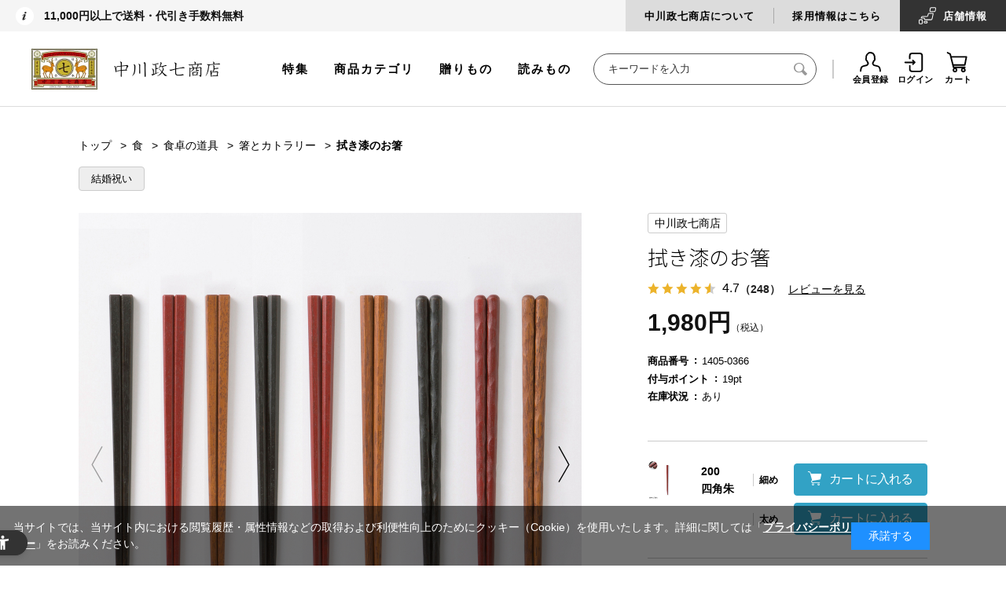

--- FILE ---
content_type: text/html; charset=utf-8
request_url: https://www.nakagawa-masashichi.jp/shop/g/g4547639771728/
body_size: 33948
content:
<!DOCTYPE html>
<html data-browse-mode="P" lang="ja" xml="ja" xmlns:og="http://ogp.me/ns#" xmlns:fb="http://ogp.me/ns/fb#">
<head>
<meta charset="UTF-8">
<title>拭き漆のお箸｜食卓の道具｜中川政七商店 公式サイト</title>
<link rel="canonical" href="https://www.nakagawa-masashichi.jp/shop/g/g4547639771445/">


<meta name="description" content="日本一のお箸の産地である、福井県の若狭で作ったお箸です。色は、朱・茶・黒の3色からお選びください。">
<meta name="keywords" content="4547639771728,拭き漆のお箸,細め,八角茶中川政七商店,工芸,暮らし,贈りもの,ギフト,麻,奈良">

<!-- Repro Booster -->
<script>!function(o,e,k,n){var r=[];if(!window.ReproBooster){window.ReproBooster=function(){r.push(arguments)};var i=o.createElement(e),t=o.getElementsByTagName(e)[0];i.src="https://booster.reproio.com/assets/js/client?token="+k,i.fetchPriority="low",i.async=!0,i.crossOrigin="",i.onload=function(){r.forEach(function(o){window.ReproBooster.apply(window.ReproBooster,o)})},t.parentNode.insertBefore(i,t)}}(document,"script","eeb4b4d6-8197-4c47-9163-8b7ac11bba02")</script>
<script src="https://booster.reproio.com/assets/js/lcpjs/loader.js" async fetchPriority="high"></script>

<link rel="stylesheet" type="text/css" href="https://ajax.googleapis.com/ajax/libs/jqueryui/1.12.1/themes/ui-lightness/jquery-ui.min.css">
<link rel="stylesheet" type="text/css" href="https://maxcdn.bootstrapcdn.com/font-awesome/4.7.0/css/font-awesome.min.css">
<link rel="stylesheet" type="text/css" href="/css/sys/reset.css">
<link rel="stylesheet" type="text/css" href="/css/sys/base.css">
<link rel="stylesheet" type="text/css" href="/css/sys/base_form.css">
<link rel="stylesheet" type="text/css" href="/css/sys/base_misc.css">
<link rel="stylesheet" type="text/css" href="/css/sys/layout.css">
<link rel="stylesheet" type="text/css" href="/css/sys/block_common.css">
<link rel="stylesheet" type="text/css" href="/css/sys/block_customer.css">
<link rel="stylesheet" type="text/css" href="/css/sys/block_goods.css">
<link rel="stylesheet" type="text/css" href="/css/sys/block_order.css">
<link rel="stylesheet" type="text/css" href="/css/sys/block_misc.css">
<link rel="stylesheet" type="text/css" href="/css/usr/base.css">
<link rel="stylesheet" type="text/css" href="/css/usr/layout.css">
<link rel="stylesheet" type="text/css" href="/css/usr/block.css">
<link rel="stylesheet" type="text/css" href="/css/usr/user.css">
<link rel="stylesheet" type="text/css" href="/css/nakagawa-masashichi_pc.css">
<link rel="stylesheet" type="text/css" href="/css/nakagawa-masashichi_pc_add.css">
<link rel="stylesheet" type="text/css" href="/css/nakagawa-masashichi_pc_v2.css">
<script src="https://ajax.googleapis.com/ajax/libs/jquery/1.11.1/jquery.min.js"></script>
<script src="https://ajax.googleapis.com/ajax/libs/jqueryui/1.12.1/jquery-ui.min.js"></script>
<script src="/lib/jquery.cookie.js"></script>
<script src="/lib/jquery.balloon.js"></script>
<script src="/lib/goods/jquery.tile.min.js"></script>
<script src="/lib/modernizr-custom.js"></script>
<script src="/js/sys/common.js"></script>
<script src="/js/sys/sys.js"></script>
<script src="/js/sys/ui.js"></script>
<script src="/js/usr/user.js"></script>
<link rel="SHORTCUT ICON" href="/favicon.ico">
<script src="/js/nakagawa-masashichi.js"></script>
<script src="/js/nakagawa-masashichi_pc.js"></script>
<script src="/js/nakagawa-masashichi_pc_v2.js"></script>
<script src="/js/unisearch/suggest.js" defer></script>
<script src="/js/unisearch/serach_result_ctrl.js" defer></script>
<link rel="stylesheet" type="text/css" href="/css/unisearch/suggest.css" media="print" onload="this.media='all'">
<link rel="stylesheet" type="text/css" href="/css/unisearch/search_result.css" media="print" onload="this.media='all'">
<script>
  window.WebFontConfig = {
    google: {
      families: ['Noto+Sans+JP:300,400', 'Roboto:400']
    },
    active: function() {
      sessionStorage.fonts = true;
    }
  };
  (function() {
    var wf = document.createElement('script');
    wf.src = 'https://ajax.googleapis.com/ajax/libs/webfont/1.6.26/webfont.js';
    wf.type = 'text/javascript';
    wf.async = 'true';
    var s = document.getElementsByTagName('script')[0];
    s.parentNode.insertBefore(wf, s);
  })();
</script>
<!-- etm meta -->
<meta property="etm:device" content="desktop" />
<meta property="etm:page_type" content="goods" />
<meta property="etm:cart_item" content="[]" />
<meta property="etm:attr" content="" />
<meta property="etm:goods_detail" content="{&quot;goods&quot;:&quot;4547639771728&quot;,&quot;category&quot;:&quot;20207&quot;,&quot;name&quot;:&quot;拭き漆のお箸&quot;,&quot;variation_name1&quot;:&quot;細め&quot;,&quot;variation_name2&quot;:&quot;八角茶&quot;,&quot;item_code&quot;:&quot;1405-0366-204-01&quot;,&quot;backorder_fg&quot;:&quot;1&quot;,&quot;s_dt&quot;:&quot;2024/04/15 0:00:00&quot;,&quot;f_dt&quot;:&quot;&quot;,&quot;release_dt&quot;:&quot;2024/04/15 0:00:00&quot;,&quot;regular&quot;:&quot;0&quot;,&quot;set_fg&quot;:&quot;0&quot;,&quot;stock_status&quot;:&quot;1&quot;,&quot;price&quot;:&quot;1980&quot;,&quot;sale_fg&quot;:&quot;false&quot;,&quot;brand&quot;:&quot;masashichi&quot;,&quot;category_code1&quot;:&quot;2&quot;,&quot;category_name1&quot;:&quot;食&quot;,&quot;category_code2&quot;:&quot;202&quot;,&quot;category_name2&quot;:&quot;食卓の道具&quot;,&quot;category_code3&quot;:&quot;20207&quot;,&quot;category_name3&quot;:&quot;箸とカトラリー&quot;,&quot;category_code4&quot;:&quot;20207&quot;,&quot;category_name4&quot;:&quot;箸とカトラリー&quot;}" />
<meta property="etm:goods_keyword" content="[{&quot;goods&quot;:&quot;4547639771728&quot;,&quot;stock&quot;:&quot;14050366&quot;},{&quot;goods&quot;:&quot;4547639771728&quot;,&quot;stock&quot;:&quot;1405-0366&quot;},{&quot;goods&quot;:&quot;4547639771728&quot;,&quot;stock&quot;:&quot;1405036620401&quot;},{&quot;goods&quot;:&quot;4547639771728&quot;,&quot;stock&quot;:&quot;1405-0366-204-01&quot;},{&quot;goods&quot;:&quot;4547639771728&quot;,&quot;stock&quot;:&quot;204&quot;},{&quot;goods&quot;:&quot;4547639771728&quot;,&quot;stock&quot;:&quot;4547639771728&quot;},{&quot;goods&quot;:&quot;4547639771728&quot;,&quot;stock&quot;:&quot;結婚祝い&quot;},{&quot;goods&quot;:&quot;4547639771728&quot;,&quot;stock&quot;:&quot;細め&quot;},{&quot;goods&quot;:&quot;4547639771728&quot;,&quot;stock&quot;:&quot;若狭&quot;},{&quot;goods&quot;:&quot;4547639771728&quot;,&quot;stock&quot;:&quot;拭き漆のお箸&quot;},{&quot;goods&quot;:&quot;4547639771728&quot;,&quot;stock&quot;:&quot;箸とカトラリー&quot;},{&quot;goods&quot;:&quot;4547639771728&quot;,&quot;stock&quot;:&quot;八角茶&quot;},{&quot;goods&quot;:&quot;4547639771728&quot;,&quot;stock&quot;:&quot;福井県&quot;}]" />
<meta property="etm:goods_event" content="[{&quot;event&quot;:&quot;v0157&quot;,&quot;name&quot;:&quot;新年に新調したい日用品&quot;,&quot;goods&quot;:&quot;4547639771728&quot;},{&quot;event&quot;:&quot;v0611&quot;,&quot;name&quot;:&quot;工芸にふれる「木のものづくり」&quot;,&quot;goods&quot;:&quot;4547639771728&quot;},{&quot;event&quot;:&quot;v0623&quot;,&quot;name&quot;:&quot;工芸にふれる「漆のものづくり」&quot;,&quot;goods&quot;:&quot;4547639771728&quot;},{&quot;event&quot;:&quot;v0674&quot;,&quot;name&quot;:&quot;暮らしの、一歩 -工芸の道具ではじめる暮らしの新習慣-&quot;,&quot;goods&quot;:&quot;4547639771728&quot;},{&quot;event&quot;:&quot;v0687&quot;,&quot;name&quot;:&quot;おいしたのし。工芸カトラリー&quot;,&quot;goods&quot;:&quot;4547639771728&quot;},{&quot;event&quot;:&quot;v0689&quot;,&quot;name&quot;:&quot;いっぷくのある暮らし（万博工芸産地博覧会LP）&quot;,&quot;goods&quot;:&quot;4547639771728&quot;},{&quot;event&quot;:&quot;v0703&quot;,&quot;name&quot;:&quot;うつわ選びの、はじめかた&quot;,&quot;goods&quot;:&quot;4547639771728&quot;}]" />
<meta property="etm:goods_genre" content="[{&quot;genre&quot;:&quot;101030&quot;,&quot;name&quot;:&quot;結婚祝い&quot;,&quot;goods&quot;:&quot;4547639771728&quot;}]" />




<!-- uniweb -->
<script src="https://sdk.hellouniweb.com/base/main.js" data-account="ZSJoVYVC"></script>


<!-- clarity -->
<script type="text/javascript">
    (function(c,l,a,r,i,t,y){
        c[a]=c[a]||function(){(c[a].q=c[a].q||[]).push(arguments)};
        t=l.createElement(r);t.async=1;t.src="https://www.clarity.ms/tag/"+i;
        y=l.getElementsByTagName(r)[0];y.parentNode.insertBefore(t,y);
    })(window, document, "clarity", "script", "n1zmqkso9v");
</script>
<script src="/js/sys/goods_ajax_cart.js"></script>
<script src="/js/sys/goods_ajax_bookmark.js"></script>
<script src="/js/sys/goods_ajax_quickview.js"></script>
<script>
  (function(i,s,o,g,r,a,m){i['GoogleAnalyticsObject']=r;i[r]=i[r]||function(){
  (i[r].q=i[r].q||[]).push(arguments)},i[r].l=1*new Date();a=s.createElement(o),
  m=s.getElementsByTagName(o)[0];a.async=1;a.src=g;m.parentNode.insertBefore(a,m)
  })(window,document,'script','//www.google-analytics.com/analytics.js','ga');

  ga('create', 'UA-18151364-1', 'auto');
  ga('require', 'displayfeatures');
  ga('require', 'linkid', 'linkid.js');
  ga('send', 'pageview');



</script>
<!-- Global site tag (gtag.js) - Google Analytics -->
<script async src="https://www.googletagmanager.com/gtag/js?id=G-ST1ZD8T4XJ"></script>
<script>
  const trackingcode = "G-ST1ZD8T4XJ";
  window.dataLayer = window.dataLayer || [];
  function gtag(){dataLayer.push(arguments);}
  gtag('js', new Date());
  
    gtag('config', trackingcode, { user_id: null });
  
</script>

<meta property="og:title" content="拭き漆のお箸">

<meta property="og:url" content="https://www.nakagawa-masashichi.jp/shop/g/g4547639771728/">
<meta property="og:image" content="https://images.nakagawa-masashichi.com/item/1405/0366/1405-0366-204-01_0_tmb.jpg">
<meta property="og:site_name" content="中川政七商店オンラインショップ">
<meta property="og:type" content="website">


<meta property="og:locale" content="ja_JP">






</head>
<body class="page-goods " >



<div id="fb-root"></div>
<script>(function(d, s, id) {
  var js, fjs = d.getElementsByTagName(s)[0];
  if (d.getElementById(id)) return;
  js = d.createElement(s); js.id = id;
  js.src = "//connect.facebook.net/ja_JP/sdk.js#xfbml=1&version=v2.3";
  fjs.parentNode.insertBefore(js, fjs);
}(document, 'script', 'facebook-jssdk'));
</script>

<div class="wrapper">
	
	
			  <header id="header" class="pane-header header not-login">
  <div class="block-htop">
    <div class="block-hheadline">
      <p>11,000円以上で送料・代引き手数料無料</p>
      <!--<p>11,000円以上で送料・代引き手数料無料 <span style="color: #ca2b2c;">【今だけ】全商品ポイント5倍</span></p>-->
      <!--<p><a href="https://www.nakagawa-masashichi.jp/shop/e/ev0039/">【今だけ】全商品ポイント5倍 / 1配送ごとに5,500円以上で宅配便送料無料（4/18 10:00まで）</a></p>-->
      <!--<p><a href="https://www.nakagawa-masashichi.jp/shop/e/ev0064/">【今だけ】1配送につきに5,500円以上で宅配便送料無料</a></p>-->
    </div>
    <div class="block-htopnav">
      <ul class="block-htopnav--item-list">
        <li class="block-htopnav--item bhtni--about"><a href="/company/">中川政七商店について</a></li>
        <li class="block-htopnav--item bhtni--saiyo"><a href="https://recruit-nakagawa.jp/" target="_blank">採用情報はこちら</a></li>
        <li class="block-htopnav--item bhtni--stores"><a href="/staffblog/storelist/">店舗<br>情報</a></li>
      </ul>
    </div>
  </div>
  <div class="block-hmid">
    <div class="sec-inner">
      <div class="block-header-logo">
        <a class="block-header-logo--link" href="/shop/">
          <picture><source srcset="https://images.nakagawa-masashichi.com/normal/public/web/ec/img/parts/sitelogo_2025new.webp" type="image/webp"><img class="block-header-logo--img" alt="中川政七商店" src="https://images.nakagawa-masashichi.com/normal/public/web/ec/img/parts/sitelogo_2025new.png"></picture>
        </a>
      </div>
      <div class="block-hmidnav">
        <div class="block-header-menu">
          <ul class="block-header-menu--item-list">
            <li class="block-header-menu--item"><a href="/shop/pages/feature.aspx">特集</a></li>
            <li class="block-header-menu--item"><a href="/shop/pages/category_list.aspx">商品カテゴリ</a></li>
            <li class="block-header-menu--item"><a href="/shop/r/r10/" onClick="ga('send', 'event', 'link', 'click', 'gift_gtop');">贈りもの</a></li>
            <li class="block-header-menu--item"><a href="https://story.nakagawa-masashichi.jp/">読みもの</a></li>
          </ul>
        </div>
        <div class="block-global-search">
          <form name="frmSearch" method="get" action="/shop/goods/search.aspx">
            <input type="hidden" name="search" value="x">
            <input class="block-global-search--keyword js_uniserach_suggest" type="text" value="" tabindex="1" id="keyword" placeholder="キーワードを入力" title="商品を検索する" name="keyword" data-suggest-submit="on" autocomplete="off">
            <button class="block-global-search--submit btn btn-default" type="submit" tabindex="1" name="search" value="search"><i class="fa fa-search" aria-hidden="true"></i></button>
            <div class="uni_suggest_container"></div>
          </form>
          <!--p class="block-global-search--searchdetail"><a class="block-global-search--search-detail-link" tabindex="1" href="/shop/goods/search.aspx">詳細検索</a></p-->
        </div>
        <div class="block-headernav">
          <ul class="block-headernav--item-list">
            <li class="block-headernav--item"><a href="/shop/customer/entry.aspx"><i class="fa fa-user-o" aria-hidden="true"></i>会員登録</a></li>
            <li class="block-headernav--item"><a href="/shop/customer/menu.aspx"><i class="fa fa-sign-in" aria-hidden="true"></i>ログイン</a></li>
            <li class="block-headernav--item"><a href="/shop/cart/cart.aspx"><span class="block-headernav--cart-count js-cart-count" style="display: none;"></span><i class="fa fa-shopping-cart" aria-hidden="true"></i>カート</a></li>
          </ul>
        </div>
      </div>
    </div>
  </div>

<!--消費税率変更文言-->
<!--div style="padding:16px 0; text-align:center; border-bottom:solid 1px #DDD; text-decoration:underline;">
<a href="https://www.nakagawa-masashichi.jp/shop/t/t1019/">【お知らせ】消費税率の改定による、商品の価格変更のお知らせ</a>
</div-->

</header>

			
				<!--<div class="bnr-info logo-info" style="margin: 0 auto 0; border: none; background: #eee; display: none;">
  <div>
    <div class="inner">
      <p style="font-size: 12px;">中川政七商店のロゴリニューアルに伴い、商品への刻印やパッケージのロゴを、順次新しいデザインへと変更してまいります。商品により旧ロゴと新ロゴが混在する場合がございますので、予めご了承ください。</p>
    </div>
  </div>
</div>-->

<style>
.logo-info {
  display: block !important;
}
</style>
				
			
	
	

<script type="text/javascript">
	var _ukwhost = 'uabizprd.ukw.jp';
	var _ukwq = [];

	_ukwq.push(['_setClient','masashichi']);
	
	_ukwq.push(['_setReqURL',location.href]);
	_ukwq.push(['_setRefURL',document.referrer]);
	_ukwq.push(['_setDisplay','pc']);
	_ukwq.push(['_setItem', '4547639771728']);
	_ukwq.push(['_sendProductLog']);

	(function() {
		var _ukt = document.createElement('script'); _ukt.type = 'text/javascript'; _ukt.async = true;
		_ukt.src = '//' + _ukwhost + '/taglog/ukwlg.js';
		var _uks = document.getElementsByTagName('script')[0]; _uks.parentNode.insertBefore(_ukt,_uks);
	})();
</script>


<div class="pane-contents">
	<div class="container">

		<div class="pane-left-menu">
			

		<!-- 左メニュー・上部 ここから -->
<div class="block-aside-bnrs" style="margin-bottom: 25px;">
  <ul class="block-aside-bnrs-list">
    <li class="block-aside-bnrs-item" style="display: none;"><a href="/"><img src="/img/top/fix/menu_bnr_fix_logo.jpg" alt="トップ"></a></li>
    <li class="block-aside-bnrs-item">
      <a href="https://www.nakagawa-masashichi.jp/shop/sanchi/r/rtop/" class="" onclick="gtag('event', 'banner_click', { 'event_category': 'left_banner', 'event_label': 'sanchi', 'value': 1 });">
        <picture><source srcset="https://images.nakagawa-masashichi.com/normal/public/web/ec/img/top/fix/menu_bnr_fix_sanchi.webp" type="image/webp"><img src="https://images.nakagawa-masashichi.com/normal/public/web/ec/img/top/fix/menu_bnr_fix_sanchi.jpg" alt="さんち商店街" class=""></picture>
      </a>
    </li>
    <li class="block-aside-bnrs-item">
      <a href="https://www.nakagawa-masashichi.jp/shop/matcha/r/rsado-top/" class="" onclick="gtag('event', 'banner_click', { 'event_category': 'left_banner', 'event_label': 'sado', 'value': 1 });">
        <picture><source srcset="https://images.nakagawa-masashichi.com/normal/public/web/ec/img/top/fix/menu_bnr_fix_sado.webp" type="image/webp"><img src="https://images.nakagawa-masashichi.com/normal/public/web/ec/img/top/fix/menu_bnr_fix_sado.jpg" alt="SaDo 茶道がぐっと身近になるカルチャーショップ" class=""></picture>
      </a>
    </li>
    <li class="block-aside-bnrs-item">
      <a href="https://www.nakagawa-masashichi.jp/shop/pages/kogeifu.aspx" class="" onclick="gtag('event', 'banner_click', { 'event_category': 'left_banner', 'event_label': 'kogeifu', 'value': 1 });">
        <picture><source srcset="https://images.nakagawa-masashichi.com/normal/public/web/ec/img/top/fix/menu_bnr_fix_kogeifu03.webp" type="image/webp"><img src="https://images.nakagawa-masashichi.com/normal/public/web/ec/img/top/fix/menu_bnr_fix_kogeifu03.jpg" alt="くらしの工藝布" class=""></picture>
      </a>
    </li>
    <li class="block-aside-bnrs-item">
      <a href="https://www.nakagawa-masashichi.jp/shop/pages/workshop.aspx" class="" onclick="gtag('event', 'banner_click', { 'event_category': 'left_banner', 'event_label': 'workshop', 'value': 1 });">
        <picture><source srcset="https://images.nakagawa-masashichi.com/normal/public/web/ec/img/top/fix/menu_bnr_fix_workshop.webp" type="image/webp"><img src="https://images.nakagawa-masashichi.com/normal/public/web/ec/img/top/fix/menu_bnr_fix_workshop.jpg" alt="季節を愉しむワークショップ" class=""></picture>
      </a>
    </li>
  </ul>
</div>
<!-- 左メニュー・上部 ここまで -->




		<style>
#block_of_leftmenu_top h2 { padding-bottom:0; }
.block-aside-nav-list:before { border:none;}
</style>

<div id="block_of_leftmenu_top" class="block-left-menu-top">
<div class="block-aside-nav block-aside-nav-top">
<h2>商品を探す</h2>
<ul class="block-aside-nav-list">
  <li class="block-aside-nav-item new"><a href="/shop/goods/search.aspx?yy_min_releasedt=2025&mm_min_releasedt=11&dd_min_releasedt=11&search=x">新着商品</a></li>
  <li class="block-aside-nav-item"><a href="/shop/e/ev0020/">ランキング</a></li>
  <li class="block-aside-nav-item"><a href="/shop/e/ev0057/">中川政七商店の定番品</a></li>
  <li class="block-aside-nav-item"><a href="/shop/pages/feature.aspx">特集一覧</a></li>
  <li class="block-aside-nav-item"><a href="/shop/e/ev0002/">再入荷商品</a></li>
</ul>

<h2 style="margin-top:16px;">贈りものを探す</h2>
<ul class="block-aside-nav-list">
  <li class="block-aside-nav-item"><a href="/shop/r/r10/">中川政七商店の贈りもの</a></li>
  <li class="block-aside-nav-item"><a href="/shop/r/r1010/">シーンで選ぶ</a></li>
  <li class="block-aside-nav-item"><a href="/shop/r/r1020/">価格で選ぶ</a></li>
  <li class="block-aside-nav-item"><a href="/shop/c/c98/?filtercode13=1">ギフトセット</a></li>
</ul>

<h2 style="margin-top:16px; padding-bottom:0;">カテゴリーから探す</h2>

</div>
</div>

<script>
jQuery(function() {
    var d = new Date();
    d.setDate(d.getDate() - 30);
    var yy = d.getFullYear();
    var mm = ('0' + (d.getMonth() + 1)).slice(-2); // 月を2桁にフォーマット
    var dd = ('0' + d.getDate()).slice(-2); // 日を2桁にフォーマット

    // 新着商品のリンクを更新
    jQuery('.block-aside-nav-item.new a[href^="/shop/goods/search.aspx"]').attr('href', function(index, href) {
        return href.replace(/yy_min_releasedt=\d{4}&mm_min_releasedt=\d{2}&dd_min_releasedt=\d{2}/, 
                            'yy_min_releasedt=' + yy + '&mm_min_releasedt=' + mm + '&dd_min_releasedt=' + dd);
    });
});
</script>



<div id="block_of_categorytree" class="block-category-tree">


  <!-- 1階層 -->
  <ul class="block-category-tree--items block-category-tree--level-1" >


	<li class="block-category-tree--item">
	<a href="/shop/c/c01/?brand=masashichi"><span>衣</span></a>

	  <!-- 2階層 -->
  <ul class="block-category-tree--items block-category-tree--level-2" >


	<li class="block-category-tree--item" data-tree-wrap>
          <div class="block-category-tree--item-container">
            <span class="block-category-tree--item-dir" data-tree-dir><i class="fa fa-plus" aria-hidden="true"></i></span>
	<a href="/shop/c/c0101/?brand=masashichi"><span>衣料品</span></a>
          </div>

	  <!-- 3階層 -->
  <ul class="block-category-tree--items block-category-tree--level-3" data-tree-menu>

  <li class="block-category-tree--item"><a href="/shop/c/c0101/?brand=masashichi"><span>衣料品全ての商品</span></a></li>


	<li class="block-category-tree--item">
	<a href="/shop/c/c010101/?brand=masashichi"><span>Ｔシャツとカットソー</span></a>

	
	</li>

	<li class="block-category-tree--item">
	<a href="/shop/c/c010102/?brand=masashichi"><span>シャツとブラウス</span></a>

	
	</li>

	<li class="block-category-tree--item">
	<a href="/shop/c/c010103/?brand=masashichi"><span>カーディガン</span></a>

	
	</li>

	<li class="block-category-tree--item">
	<a href="/shop/c/c010104/?brand=masashichi"><span>ニット</span></a>

	
	</li>

	<li class="block-category-tree--item">
	<a href="/shop/c/c010105/?brand=masashichi"><span>スウェット</span></a>

	
	</li>

	<li class="block-category-tree--item">
	<a href="/shop/c/c010106/?brand=masashichi"><span>ワンピースとチュニック</span></a>

	
	</li>

	<li class="block-category-tree--item">
	<a href="/shop/c/c010107/?brand=masashichi"><span>アウター</span></a>

	
	</li>

	<li class="block-category-tree--item">
	<a href="/shop/c/c010108/?brand=masashichi"><span>ボトムス</span></a>

	
	</li>

	<li class="block-category-tree--item">
	<a href="/shop/c/c010109/?brand=masashichi"><span>家着とインナー</span></a>

	
	</li>

  </ul>

	</li>

	<li class="block-category-tree--item" data-tree-wrap>
          <div class="block-category-tree--item-container">
            <span class="block-category-tree--item-dir" data-tree-dir><i class="fa fa-plus" aria-hidden="true"></i></span>
	<a href="/shop/c/c0102/?brand=masashichi"><span>服飾品</span></a>
          </div>

	  <!-- 3階層 -->
  <ul class="block-category-tree--items block-category-tree--level-3" data-tree-menu>

  <li class="block-category-tree--item"><a href="/shop/c/c0102/?brand=masashichi"><span>服飾品全ての商品</span></a></li>


	<li class="block-category-tree--item">
	<a href="/shop/c/c010201/?brand=masashichi"><span>ストールとスヌード</span></a>

	
	</li>

	<li class="block-category-tree--item">
	<a href="/shop/c/c010202/?brand=masashichi"><span>マフラーとショール</span></a>

	
	</li>

	<li class="block-category-tree--item">
	<a href="/shop/c/c010203/?brand=masashichi"><span>ネックウォーマーとネッククーラー</span></a>

	
	</li>

	<li class="block-category-tree--item">
	<a href="/shop/c/c010204/?brand=masashichi"><span>帽子とベルト</span></a>

	
	</li>

	<li class="block-category-tree--item">
	<a href="/shop/c/c010205/?brand=masashichi"><span>手袋</span></a>

	
	</li>

	<li class="block-category-tree--item">
	<a href="/shop/c/c010206/?brand=masashichi"><span>アームカバー</span></a>

	
	</li>

	<li class="block-category-tree--item">
	<a href="/shop/c/c010207/?brand=masashichi"><span>くつした</span></a>

	
	</li>

	<li class="block-category-tree--item">
	<a href="/shop/c/c010208/?brand=masashichi"><span>長いくつした</span></a>

	
	</li>

	<li class="block-category-tree--item">
	<a href="/shop/c/c010209/?brand=masashichi"><span>フットカバー</span></a>

	
	</li>

	<li class="block-category-tree--item">
	<a href="/shop/c/c010210/?brand=masashichi"><span>タイツとレギンス</span></a>

	
	</li>

	<li class="block-category-tree--item">
	<a href="/shop/c/c010211/?brand=masashichi"><span>傘とレイングッズ</span></a>

	
	</li>

	<li class="block-category-tree--item">
	<a href="/shop/c/c010212/?brand=masashichi"><span>靴まわり</span></a>

	
	</li>

	<li class="block-category-tree--item">
	<a href="/shop/c/c010213/?brand=masashichi"><span>アクセサリー</span></a>

	
	</li>

  </ul>

	</li>

	<li class="block-category-tree--item" data-tree-wrap>
          <div class="block-category-tree--item-container">
            <span class="block-category-tree--item-dir" data-tree-dir><i class="fa fa-plus" aria-hidden="true"></i></span>
	<a href="/shop/c/c0103/?brand=masashichi"><span>かばん</span></a>
          </div>

	  <!-- 3階層 -->
  <ul class="block-category-tree--items block-category-tree--level-3" data-tree-menu>

  <li class="block-category-tree--item"><a href="/shop/c/c0103/?brand=masashichi"><span>かばん全ての商品</span></a></li>


	<li class="block-category-tree--item">
	<a href="/shop/c/c010301/?brand=masashichi"><span>トートバッグ</span></a>

	
	</li>

	<li class="block-category-tree--item">
	<a href="/shop/c/c010302/?brand=masashichi"><span>ハンドバッグ</span></a>

	
	</li>

	<li class="block-category-tree--item">
	<a href="/shop/c/c010303/?brand=masashichi"><span>ショルダーバッグ</span></a>

	
	</li>

	<li class="block-category-tree--item">
	<a href="/shop/c/c010304/?brand=masashichi"><span>リュック</span></a>

	
	</li>

	<li class="block-category-tree--item">
	<a href="/shop/c/c010305/?brand=masashichi"><span>クラッチバッグ</span></a>

	
	</li>

	<li class="block-category-tree--item">
	<a href="/shop/c/c010306/?brand=masashichi"><span>エコバッグ</span></a>

	
	</li>

  </ul>

	</li>

	<li class="block-category-tree--item" data-tree-wrap>
          <div class="block-category-tree--item-container">
            <span class="block-category-tree--item-dir" data-tree-dir><i class="fa fa-plus" aria-hidden="true"></i></span>
	<a href="/shop/c/c0104/?brand=masashichi"><span>かばんの中身</span></a>
          </div>

	  <!-- 3階層 -->
  <ul class="block-category-tree--items block-category-tree--level-3" data-tree-menu>

  <li class="block-category-tree--item"><a href="/shop/c/c0104/?brand=masashichi"><span>かばんの中身全ての商品</span></a></li>


	<li class="block-category-tree--item">
	<a href="/shop/c/c010401/?brand=masashichi"><span>ハンカチ</span></a>

	
	</li>

	<li class="block-category-tree--item">
	<a href="/shop/c/c010402/?brand=masashichi"><span>千代布</span></a>

	
	</li>

	<li class="block-category-tree--item">
	<a href="/shop/c/c010403/?brand=masashichi"><span>ハンドタオルとガーゼハンカチ</span></a>

	
	</li>

	<li class="block-category-tree--item">
	<a href="/shop/c/c010404/?brand=masashichi"><span>手拭い</span></a>

	
	</li>

	<li class="block-category-tree--item">
	<a href="/shop/c/c010405/?brand=masashichi"><span>包むもの</span></a>

	
	</li>

	<li class="block-category-tree--item">
	<a href="/shop/c/c010406/?brand=masashichi"><span>扇子と団扇</span></a>

	
	</li>

	<li class="block-category-tree--item">
	<a href="/shop/c/c010407/?brand=masashichi"><span>眼鏡まわり</span></a>

	
	</li>

	<li class="block-category-tree--item">
	<a href="/shop/c/c010408/?brand=masashichi"><span>財布</span></a>

	
	</li>

	<li class="block-category-tree--item">
	<a href="/shop/c/c010409/?brand=masashichi"><span>カードケース</span></a>

	
	</li>

	<li class="block-category-tree--item">
	<a href="/shop/c/c010410/?brand=masashichi"><span>キーケースとチャーム</span></a>

	
	</li>

	<li class="block-category-tree--item">
	<a href="/shop/c/c010411/?brand=masashichi"><span>ポーチ</span></a>

	
	</li>

	<li class="block-category-tree--item">
	<a href="/shop/c/c010412/?brand=masashichi"><span>旅用品</span></a>

	
	</li>

  </ul>

	</li>

	<li class="block-category-tree--item" data-tree-wrap>
          <div class="block-category-tree--item-container">
            <span class="block-category-tree--item-dir" data-tree-dir><i class="fa fa-plus" aria-hidden="true"></i></span>
	<a href="/shop/c/c0105/?brand=masashichi"><span>ベビー・キッズ</span></a>
          </div>

	  <!-- 3階層 -->
  <ul class="block-category-tree--items block-category-tree--level-3" data-tree-menu>

  <li class="block-category-tree--item"><a href="/shop/c/c0105/?brand=masashichi"><span>ベビー・キッズ全ての商品</span></a></li>


	<li class="block-category-tree--item">
	<a href="/shop/c/c010501/?brand=masashichi"><span>ベビー（80-100cm)</span></a>

	
	</li>

	<li class="block-category-tree--item">
	<a href="/shop/c/c010502/?brand=masashichi"><span>キッズ(110-150cm)</span></a>

	
	</li>

	<li class="block-category-tree--item">
	<a href="/shop/c/c010503/?brand=masashichi"><span>マタニティと新生児</span></a>

	
	</li>

	<li class="block-category-tree--item">
	<a href="/shop/c/c010504/?brand=masashichi"><span>おもちゃと絵本</span></a>

	
	</li>

  </ul>

	</li>

  </ul>

	</li>

	<li class="block-category-tree--item">
	<a href="/shop/c/c02/?brand=masashichi"><span>食</span></a>

	  <!-- 2階層 -->
  <ul class="block-category-tree--items block-category-tree--level-2" >


	<li class="block-category-tree--item" data-tree-wrap>
          <div class="block-category-tree--item-container">
            <span class="block-category-tree--item-dir" data-tree-dir><i class="fa fa-plus" aria-hidden="true"></i></span>
	<a href="/shop/c/c0201/?brand=masashichi"><span>食品</span></a>
          </div>

	  <!-- 3階層 -->
  <ul class="block-category-tree--items block-category-tree--level-3" data-tree-menu>

  <li class="block-category-tree--item"><a href="/shop/c/c0201/?brand=masashichi"><span>食品全ての商品</span></a></li>


	<li class="block-category-tree--item">
	<a href="/shop/c/c020101/?brand=masashichi"><span>調味料</span></a>

	
	</li>

	<li class="block-category-tree--item">
	<a href="/shop/c/c020102/?brand=masashichi"><span>ジャムとコンフィチュール</span></a>

	
	</li>

	<li class="block-category-tree--item">
	<a href="/shop/c/c020103/?brand=masashichi"><span>惣菜</span></a>

	
	</li>

	<li class="block-category-tree--item">
	<a href="/shop/c/c020104/?brand=masashichi"><span>お菓子</span></a>

	
	</li>

	<li class="block-category-tree--item">
	<a href="/shop/c/c020105/?brand=masashichi"><span>お茶</span></a>

	
	</li>

	<li class="block-category-tree--item">
	<a href="/shop/c/c020106/?brand=masashichi"><span>コーヒーと紅茶</span></a>

	
	</li>

	<li class="block-category-tree--item">
	<a href="/shop/c/c020107/?brand=masashichi"><span>ジュースとシロップ</span></a>

	
	</li>

	<li class="block-category-tree--item">
	<a href="/shop/c/c020108/?brand=masashichi"><span>酒</span></a>

	
	</li>

  </ul>

	</li>

	<li class="block-category-tree--item" data-tree-wrap>
          <div class="block-category-tree--item-container">
            <span class="block-category-tree--item-dir" data-tree-dir><i class="fa fa-plus" aria-hidden="true"></i></span>
	<a href="/shop/c/c0202/?brand=masashichi"><span>食卓の道具</span></a>
          </div>

	  <!-- 3階層 -->
  <ul class="block-category-tree--items block-category-tree--level-3" data-tree-menu>

  <li class="block-category-tree--item"><a href="/shop/c/c0202/?brand=masashichi"><span>食卓の道具全ての商品</span></a></li>


	<li class="block-category-tree--item">
	<a href="/shop/c/c020201/?brand=masashichi"><span>皿</span></a>

	
	</li>

	<li class="block-category-tree--item">
	<a href="/shop/c/c020202/?brand=masashichi"><span>椀</span></a>

	
	</li>

	<li class="block-category-tree--item">
	<a href="/shop/c/c020203/?brand=masashichi"><span>鉢とボウル</span></a>

	
	</li>

	<li class="block-category-tree--item">
	<a href="/shop/c/c020204/?brand=masashichi"><span>グラス</span></a>

	
	</li>

	<li class="block-category-tree--item">
	<a href="/shop/c/c020205/?brand=masashichi"><span>カップ</span></a>

	
	</li>

	<li class="block-category-tree--item">
	<a href="/shop/c/c020206/?brand=masashichi"><span>急須と土瓶</span></a>

	
	</li>

	<li class="block-category-tree--item">
	<a href="/shop/c/c020207/?brand=masashichi"><span>箸とカトラリー</span></a>

	
	</li>

	<li class="block-category-tree--item">
	<a href="/shop/c/c020208/?brand=masashichi"><span>お弁当と水筒まわり</span></a>

	
	</li>

	<li class="block-category-tree--item">
	<a href="/shop/c/c020209/?brand=masashichi"><span>卓上を彩るもの</span></a>

	
	</li>

	<li class="block-category-tree--item">
	<a href="/shop/c/c020210/?brand=masashichi"><span>お茶道具</span></a>

	
	</li>

  </ul>

	</li>

	<li class="block-category-tree--item" data-tree-wrap>
          <div class="block-category-tree--item-container">
            <span class="block-category-tree--item-dir" data-tree-dir><i class="fa fa-plus" aria-hidden="true"></i></span>
	<a href="/shop/c/c0203/?brand=masashichi"><span>台所の道具</span></a>
          </div>

	  <!-- 3階層 -->
  <ul class="block-category-tree--items block-category-tree--level-3" data-tree-menu>

  <li class="block-category-tree--item"><a href="/shop/c/c0203/?brand=masashichi"><span>台所の道具全ての商品</span></a></li>


	<li class="block-category-tree--item">
	<a href="/shop/c/c020301/?brand=masashichi"><span>鍋とフライパン</span></a>

	
	</li>

	<li class="block-category-tree--item">
	<a href="/shop/c/c020302/?brand=masashichi"><span>包丁</span></a>

	
	</li>

	<li class="block-category-tree--item">
	<a href="/shop/c/c020303/?brand=masashichi"><span>まな板</span></a>

	
	</li>

	<li class="block-category-tree--item">
	<a href="/shop/c/c020304/?brand=masashichi"><span>調理道具いろいろ</span></a>

	
	</li>

	<li class="block-category-tree--item">
	<a href="/shop/c/c020305/?brand=masashichi"><span>ふきん</span></a>

	
	</li>

	<li class="block-category-tree--item">
	<a href="/shop/c/c020306/?brand=masashichi"><span>割烹着とエプロン</span></a>

	
	</li>

	<li class="block-category-tree--item">
	<a href="/shop/c/c020307/?brand=masashichi"><span>調理台とシンクまわり</span></a>

	
	</li>

	<li class="block-category-tree--item">
	<a href="/shop/c/c020308/?brand=masashichi"><span>保存容器と台所収納</span></a>

	
	</li>

  </ul>

	</li>

  </ul>

	</li>

	<li class="block-category-tree--item">
	<a href="/shop/c/c03/?brand=masashichi"><span>住</span></a>

	  <!-- 2階層 -->
  <ul class="block-category-tree--items block-category-tree--level-2" >


	<li class="block-category-tree--item" data-tree-wrap>
          <div class="block-category-tree--item-container">
            <span class="block-category-tree--item-dir" data-tree-dir><i class="fa fa-plus" aria-hidden="true"></i></span>
	<a href="/shop/c/c0301/?brand=masashichi"><span>インテリア</span></a>
          </div>

	  <!-- 3階層 -->
  <ul class="block-category-tree--items block-category-tree--level-3" data-tree-menu>

  <li class="block-category-tree--item"><a href="/shop/c/c0301/?brand=masashichi"><span>インテリア全ての商品</span></a></li>


	<li class="block-category-tree--item">
	<a href="/shop/c/c030101/?brand=masashichi"><span>収納用品</span></a>

	
	</li>

	<li class="block-category-tree--item">
	<a href="/shop/c/c030102/?brand=masashichi"><span>香りもの</span></a>

	
	</li>

	<li class="block-category-tree--item">
	<a href="/shop/c/c030103/?brand=masashichi"><span>座布団とクッションと敷きもの</span></a>

	
	</li>

	<li class="block-category-tree--item">
	<a href="/shop/c/c030104/?brand=masashichi"><span>寝具とブランケット</span></a>

	
	</li>

	<li class="block-category-tree--item">
	<a href="/shop/c/c030105/?brand=masashichi"><span>ルームシューズ</span></a>

	
	</li>

	<li class="block-category-tree--item">
	<a href="/shop/c/c030106/?brand=masashichi"><span>お飾りとタペストリー</span></a>

	
	</li>

	<li class="block-category-tree--item">
	<a href="/shop/c/c030107/?brand=masashichi"><span>趣味雑貨</span></a>

	
	</li>

  </ul>

	</li>

	<li class="block-category-tree--item" data-tree-wrap>
          <div class="block-category-tree--item-container">
            <span class="block-category-tree--item-dir" data-tree-dir><i class="fa fa-plus" aria-hidden="true"></i></span>
	<a href="/shop/c/c0302/?brand=masashichi"><span>風呂と掃除</span></a>
          </div>

	  <!-- 3階層 -->
  <ul class="block-category-tree--items block-category-tree--level-3" data-tree-menu>

  <li class="block-category-tree--item"><a href="/shop/c/c0302/?brand=masashichi"><span>風呂と掃除全ての商品</span></a></li>


	<li class="block-category-tree--item">
	<a href="/shop/c/c030201/?brand=masashichi"><span>サニタリー</span></a>

	
	</li>

	<li class="block-category-tree--item">
	<a href="/shop/c/c030202/?brand=masashichi"><span>タオルとバスマット</span></a>

	
	</li>

	<li class="block-category-tree--item">
	<a href="/shop/c/c030203/?brand=masashichi"><span>掃除と洗濯</span></a>

	
	</li>

  </ul>

	</li>

	<li class="block-category-tree--item" data-tree-wrap>
          <div class="block-category-tree--item-container">
            <span class="block-category-tree--item-dir" data-tree-dir><i class="fa fa-plus" aria-hidden="true"></i></span>
	<a href="/shop/c/c0303/?brand=masashichi"><span>美容と健康</span></a>
          </div>

	  <!-- 3階層 -->
  <ul class="block-category-tree--items block-category-tree--level-3" data-tree-menu>

  <li class="block-category-tree--item"><a href="/shop/c/c0303/?brand=masashichi"><span>美容と健康全ての商品</span></a></li>


	<li class="block-category-tree--item">
	<a href="/shop/c/c030301/?brand=masashichi"><span>コスメ</span></a>

	
	</li>

	<li class="block-category-tree--item">
	<a href="/shop/c/c030302/?brand=masashichi"><span>美容と健康の道具</span></a>

	
	</li>

  </ul>

	</li>

	<li class="block-category-tree--item" data-tree-wrap>
          <div class="block-category-tree--item-container">
            <span class="block-category-tree--item-dir" data-tree-dir><i class="fa fa-plus" aria-hidden="true"></i></span>
	<a href="/shop/c/c0304/?brand=masashichi"><span>文具と手芸</span></a>
          </div>

	  <!-- 3階層 -->
  <ul class="block-category-tree--items block-category-tree--level-3" data-tree-menu>

  <li class="block-category-tree--item"><a href="/shop/c/c0304/?brand=masashichi"><span>文具と手芸全ての商品</span></a></li>


	<li class="block-category-tree--item">
	<a href="/shop/c/c030401/?brand=masashichi"><span>シールとテープ</span></a>

	
	</li>

	<li class="block-category-tree--item">
	<a href="/shop/c/c030402/?brand=masashichi"><span>筆記具とペンケース</span></a>

	
	</li>

	<li class="block-category-tree--item">
	<a href="/shop/c/c030403/?brand=masashichi"><span>紙製品</span></a>

	
	</li>

	<li class="block-category-tree--item">
	<a href="/shop/c/c030404/?brand=masashichi"><span>ブックカバー</span></a>

	
	</li>

	<li class="block-category-tree--item">
	<a href="/shop/c/c030405/?brand=masashichi"><span>机上品</span></a>

	
	</li>

	<li class="block-category-tree--item">
	<a href="/shop/c/c030406/?brand=masashichi"><span>手芸</span></a>

	
	</li>

  </ul>

	</li>

	<li class="block-category-tree--item" data-tree-wrap>
          <div class="block-category-tree--item-container">
            <span class="block-category-tree--item-dir" data-tree-dir><i class="fa fa-plus" aria-hidden="true"></i></span>
	<a href="/shop/c/c0305/?brand=masashichi"><span>園芸</span></a>
          </div>

	  <!-- 3階層 -->
  <ul class="block-category-tree--items block-category-tree--level-3" data-tree-menu>

  <li class="block-category-tree--item"><a href="/shop/c/c0305/?brand=masashichi"><span>園芸全ての商品</span></a></li>


	<li class="block-category-tree--item">
	<a href="/shop/c/c030501/?brand=masashichi"><span>園芸の道具</span></a>

	
	</li>

	<li class="block-category-tree--item">
	<a href="/shop/c/c030502/?brand=masashichi"><span>土と草木</span></a>

	
	</li>

	<li class="block-category-tree--item">
	<a href="/shop/c/c030503/?brand=masashichi"><span>鉢と鉢皿</span></a>

	
	</li>

	<li class="block-category-tree--item">
	<a href="/shop/c/c030504/?brand=masashichi"><span>飾るもの</span></a>

	
	</li>

  </ul>

	</li>

	<li class="block-category-tree--item" data-tree-wrap>
          <div class="block-category-tree--item-container">
            <span class="block-category-tree--item-dir" data-tree-dir><i class="fa fa-plus" aria-hidden="true"></i></span>
	<a href="/shop/c/c0306/?brand=masashichi"><span>本</span></a>
          </div>

	  <!-- 3階層 -->
  <ul class="block-category-tree--items block-category-tree--level-3" data-tree-menu>

  <li class="block-category-tree--item"><a href="/shop/c/c0306/?brand=masashichi"><span>本全ての商品</span></a></li>


	<li class="block-category-tree--item">
	<a href="/shop/c/c030601/?brand=masashichi"><span>書籍</span></a>

	
	</li>

  </ul>

	</li>

  </ul>

	</li>

	<li class="block-category-tree--item">
	<a href="/shop/c/c98/?brand=masashichi"><span>ギフトセット</span></a>

	
	</li>

  </ul>


</div>
<div id="block_of_leftmenu_bottom" class="block-left-menu-bottom">


		<style>
#block_of_leftmenu_bottom h2 { padding-bottom:0; }
</style>


<div class="block-aside-nav block-aside-nav-bottom">
  <!--ul class="block-aside-nav-list">
    <li class="block-aside-nav-item"><a href="/shop/e/ev0020/">ランキング</a></li>
    <li class="block-aside-nav-item"><a href="/shop/goods/search.aspx?last_sdt=30&sort=rd&search=x">新着アイテム</a></li>
    <li class="block-aside-nav-item"><a href="/shop/e/ev0002/">再入荷アイテム</a></li>
  </ul-->

<hr>

  <ul class="block-aside-nav-list">
    <li class="block-aside-nav-item"><a href="/shop/e/ev0003/">食品のお買い得</a></li>
  </ul>

<h2 style="margin-top:16px;">読みもの</h2>
<ul class="block-aside-nav-list">
  <li class="block-aside-nav-item"><a href="https://story.nakagawa-masashichi.jp/">読みもの一覧</a></li>
  <li class="block-aside-nav-item"><a href="https://story.nakagawa-masashichi.jp/category/feature/favorite-things">わたしの好きなもの</a></li>
  <li class="block-aside-nav-item"><a href="https://story.nakagawa-masashichi.jp/category/feature/comfortable-living">心地好い暮らし</a></li>
  <li class="block-aside-nav-item"><a href="https://story.nakagawa-masashichi.jp/craft_post?by=material">工芸百科事典</a></li>
</ul>

<h2 style="margin-top:16px;">メールマガジン・SNS</h2>
  <ul class="block-aside-nav-list">
    <li class="block-aside-nav-item"><a href="/shop/mail/mag.aspx">メールマガジン</a></li>
    <li class="block-aside-nav-item"><a href="https://liff.line.me/1657078307-bQnvmNOg">LINE公式アカウント</a></li>
    <li class="block-aside-nav-item"><a href="https://www.instagram.com/nakagawamasa7/" target="_blank">Instagram</a></li>
    <li class="block-aside-nav-item"><a href="https://www.facebook.com/nakagawa.masashichi" target="_blank">Facebook</a></li>
    <li class="block-aside-nav-item"><a href="https://twitter.com/nakagawamasa7" target="_blank">X</a></li>
  </ul>

<h2 style="margin-top:16px;">初めての方へ</h2>
  <ul class="block-aside-nav-list">
    <li class="block-aside-nav-item"><a href="/shop/pages/guide.aspx">ご利用ガイド</a></li>
    <li class="block-aside-nav-item"><a href="/shop/pages/guide_faq.aspx">よくある質問</a></li>
    <li class="block-aside-nav-item"><a href="/shop/pages/guide_point_faq.aspx">ポイントについて</a></li>
    <!--<li class="block-aside-nav-item"><a href="/shop/pages/hojin.aspx">大口注文について</a></li>-->
  </ul>

<h2 style="margin-top:16px;">大口注文について</h2>
  <ul class="block-aside-nav-list">
    <li class="block-aside-nav-item"><a href="/shop/pages/hojin.aspx">法人のお客様へ<span class="small">オリジナル商品やノベルティなど</span></a></li>
    <li class="block-aside-nav-item"><a href="/shop/pages/kojin.aspx">個人のお客様へ<span class="small">記念品やご挨拶の粗品など</span></a></li>
  </ul>
</div>

<div class="block-aside-bnrs">
  <ul class="block-aside-bnrs-list">
    <li class="block-aside-bnrs-item" style="display: none;"><a href="/"><img src="/img/top/fix/menu_bnr_fix_logo.jpg" alt="トップ"></a></li>
    
    <li class="block-aside-bnrs-item">
      <a href="https://www.nakagawa-masashichi.jp/shop/pages/about.aspx">
        <picture><source srcset="https://images.nakagawa-masashichi.com/normal/public/web/ec/img/top/fix/menu_bnr_fix_about.webp" type="image/webp"><img src="https://images.nakagawa-masashichi.com/normal/public/web/ec/img/top/fix/menu_bnr_fix_about.jpg" alt="中川政七商店がつくる、「日本の暮らしの心地よさ」" class=""></picture>
      </a>
    </li>
    <li class="block-aside-bnrs-item">
      <a href="https://www.nakagawa-masashichi.jp/shop/pages/kototsute.aspx?ver=2509">
        <picture><source srcset="https://images.nakagawa-masashichi.com/normal/public/web/ec/img/top/fix/kototsute.webp" type="image/webp"><img src="https://images.nakagawa-masashichi.com/normal/public/web/ec/img/top/fix/kototsute.jpg" alt="ことつてWEB" class=""></picture>
      </a>
      <!--<a href="https://my.ebook5.net/nakagawamasa7/2025autumn/">
        <picture><source srcset="https://images.nakagawa-masashichi.com/normal/public/web/ec/img/top/fix/kototsute.webp" type="image/webp"><img src="https://images.nakagawa-masashichi.com/normal/public/web/ec/img/top/fix/kototsute.jpg" alt="ことつてWEB" class=""></picture>
      </a>-->
    </li>
    <li class="block-aside-bnrs-item">
      <a href="https://story.nakagawa-masashichi.jp/category/feature/radio">
        <picture><source srcset="https://images.nakagawa-masashichi.com/normal/public/web/ec/img/top/fix/radio.webp" type="image/webp"><img src="https://images.nakagawa-masashichi.com/normal/public/web/ec/img/top/fix/radio.jpg" alt="中川政七商店がつくる、「日本の暮らしの心地よさ」" class=""></picture>
      </a>
    </li>
  </ul>
</div>

<!--div class="block-aside-bnrs">
  <ul class="block-aside-bnrs-list">
    <li class="block-aside-bnrs-item"><a href="https://www.nakagawa-masashichi.jp/shop/e/ev0064/#osibana"><img src="/img/top/fix/196_present.jpg" alt=""></a></li>
    <li class="block-aside-bnrs-item"><a href="https://www.nakagawa-masashichi.jp/shop/e/ev0064/#otamesi"><img src="/img/top/fix/196_otameshi.jpg" alt=""></a></li>
  </ul>
</div-->



</div>
<div id="block_of_genretree" class="block-genre-tree">
<h2 class="block-genre-tree--header"><a href="/shop/r/r10/">贈りもの</a></h2>
<style>
#block_of_genretree { display:none; }
.block-genre-style{ display:none; }
</style>
<ul class="block-genre-tree--items block-genre-tree--level1">

	<li class="block-genre-tree--item">


	<a href="/shop/r/r10/?brand=masashichi"><span>贈りもの</span></a>

	<ul class="block-genre-tree--items block-genre-tree--level2">

	<li class="block-genre-tree--item">


	<a href="/shop/r/r1010/?brand=masashichi"><span>用途・シーンで選ぶ</span></a>

	<ul class="block-genre-tree--items block-genre-tree--level3">

	<li class="block-genre-tree--item">


	<a href="/shop/r/r101005/?brand=masashichi"><span>記念日・誕生日の贈りもの</span></a>

	
	</li>
	<li class="block-genre-tree--item">


	<a href="/shop/r/r101010/?brand=masashichi"><span>引き出物</span></a>

	
	</li>
	<li class="block-genre-tree--item">


	<a href="/shop/r/r101020/?brand=masashichi"><span>プチギフト・景品・配り物</span></a>

	
	</li>
	<li class="block-genre-tree--item">


	<a href="/shop/r/r101030/?brand=masashichi"><span>結婚祝い</span></a>

	
	</li>
	<li class="block-genre-tree--item">


	<a href="/shop/r/r101040/?brand=masashichi"><span>内祝い・お返し</span></a>

	
	</li>
	<li class="block-genre-tree--item">


	<a href="/shop/r/r101050/?brand=masashichi"><span>出産祝い・ベビー・キッズ</span></a>

	
	</li>
	<li class="block-genre-tree--item">


	<a href="/shop/r/r101060/?brand=masashichi"><span>新築・引越し祝い</span></a>

	
	</li>
	<li class="block-genre-tree--item">


	<a href="/shop/r/r101070/?brand=masashichi"><span>手土産・ごあいさつ</span></a>

	
	</li>
	<li class="block-genre-tree--item">


	<a href="/shop/r/r101080/?brand=masashichi"><span>ふきんの贈りもの</span></a>

	
	</li>
	<li class="block-genre-tree--item">


	<a href="/shop/r/r101090/?brand=masashichi"><span>法事・香典返し</span></a>

	
	</li>
</ul>

	</li>
	<li class="block-genre-tree--item">


	<a href="/shop/r/r1020/?brand=masashichi"><span>予算・価格で選ぶ</span></a>

	<ul class="block-genre-tree--items block-genre-tree--level3">

	<li class="block-genre-tree--item">


	<a href="/shop/r/r102010/?brand=masashichi"><span>～999円</span></a>

	
	</li>
	<li class="block-genre-tree--item">


	<a href="/shop/r/r102020/?brand=masashichi"><span>1,000～1,999円</span></a>

	
	</li>
	<li class="block-genre-tree--item">


	<a href="/shop/r/r102030/?brand=masashichi"><span>2,000～2,999円</span></a>

	
	</li>
	<li class="block-genre-tree--item">


	<a href="/shop/r/r102040/?brand=masashichi"><span>3,000～3,999円</span></a>

	
	</li>
	<li class="block-genre-tree--item">


	<a href="/shop/r/r102050/?brand=masashichi"><span>4,000～4,999円</span></a>

	
	</li>
	<li class="block-genre-tree--item">


	<a href="/shop/r/r102060/?brand=masashichi"><span>5,000～6,999円</span></a>

	
	</li>
	<li class="block-genre-tree--item">


	<a href="/shop/r/r102070/?brand=masashichi"><span>7,000～9,999円</span></a>

	
	</li>
	<li class="block-genre-tree--item">


	<a href="/shop/r/r102080/?brand=masashichi"><span>10,000円～</span></a>

	
	</li>
	<li class="block-genre-tree--item">


	<a href="/shop/r/r200505/?brand=masashichi"><span>有田焼</span></a>

	
	</li>
	<li class="block-genre-tree--item">


	<a href="/shop/r/r200510/?brand=masashichi"><span>信楽焼</span></a>

	
	</li>
	<li class="block-genre-tree--item">


	<a href="/shop/r/r200515/?brand=masashichi"><span>美濃焼</span></a>

	
	</li>
	<li class="block-genre-tree--item">


	<a href="/shop/r/r200520/?brand=masashichi"><span>波佐見焼</span></a>

	
	</li>
	<li class="block-genre-tree--item">


	<a href="/shop/r/r200525/?brand=masashichi"><span>九谷焼</span></a>

	
	</li>
	<li class="block-genre-tree--item">


	<a href="/shop/r/r200530/?brand=masashichi"><span>益子焼</span></a>

	
	</li>
	<li class="block-genre-tree--item">


	<a href="/shop/r/r200535/?brand=masashichi"><span>瀬戸焼</span></a>

	
	</li>
	<li class="block-genre-tree--item">


	<a href="/shop/r/r200540/?brand=masashichi"><span>小鹿田焼</span></a>

	
	</li>
	<li class="block-genre-tree--item">


	<a href="/shop/r/r200545/?brand=masashichi"><span>常滑焼</span></a>

	
	</li>
</ul>

	</li>
</ul>

	</li>
	<li class="block-genre-tree--item">


	<a href="/shop/sanchi/r/rtop/?brand=masashichi"><span>さんち商店街</span></a>

	<ul class="block-genre-tree--items block-genre-tree--level2">

	<li class="block-genre-tree--item">


	<a href="/shop/sanchi/r/rbrand/?brand=masashichi"><span>さんち商店街とは？</span></a>

	<ul class="block-genre-tree--items block-genre-tree--level3">

	<li class="block-genre-tree--item">


	<a href="/shop/sanchi/r/rbrand10/?brand=masashichi"><span>LOCAL FABRIC</span></a>

	
	</li>
	<li class="block-genre-tree--item">


	<a href="/shop/sanchi/r/rbrand11/?brand=masashichi"><span>Inswirl</span></a>

	
	</li>
	<li class="block-genre-tree--item">


	<a href="/shop/sanchi/r/rbrand12/?brand=masashichi"><span>建彦木工</span></a>

	
	</li>
	<li class="block-genre-tree--item">


	<a href="/shop/sanchi/r/rbrand13/?brand=masashichi"><span>SILKKI</span></a>

	
	</li>
</ul>

	</li>
</ul>

	</li>
	<li class="block-genre-tree--item">


	<a href="/shop/matcha/r/rsado-top/?brand=masashichi"><span>SaDo</span></a>

	<ul class="block-genre-tree--items block-genre-tree--level2">

	<li class="block-genre-tree--item">


	<a href="https://www.nakagawa-masashichi.jp/shop/matcha/r/rsado-top/#jidate"><span>自点てはDO？</span></a>

	<ul class="block-genre-tree--items block-genre-tree--level3">

	<li class="block-genre-tree--item">


	<a href="/shop/matcha/r/rsado-j01/?brand=masashichi"><span>菅野 有希子</span></a>

	
	</li>
	<li class="block-genre-tree--item">


	<a href="/shop/matcha/r/rsado-j02/?brand=masashichi"><span>ハヤシ ユウジ</span></a>

	
	</li>
	<li class="block-genre-tree--item">


	<a href="/shop/matcha/r/rsado-j03/?brand=masashichi"><span>給湯流茶道</span></a>

	
	</li>
</ul>

	</li>
	<li class="block-genre-tree--item">


	<a href="https://www.nakagawa-masashichi.jp/shop/matcha/r/rsado-top/#keiko"><span>稽古へGO！</span></a>

	<ul class="block-genre-tree--items block-genre-tree--level3">

	<li class="block-genre-tree--item">


	<a href="/shop/matcha/r/rsado-k01/?brand=masashichi"><span>鈴木 宗那</span></a>

	
	</li>
	<li class="block-genre-tree--item">


	<a href="/shop/matcha/r/rsado-k02/?brand=masashichi"><span>梅村 崇</span></a>

	
	</li>
	<li class="block-genre-tree--item">


	<a href="/shop/matcha/r/rsado-k03/?brand=masashichi"><span>岡本 友輝</span></a>

	
	</li>
	<li class="block-genre-tree--item">


	<a href="/shop/matcha/r/rsado-k04/?brand=masashichi"><span>中山 福太朗</span></a>

	
	</li>
	<li class="block-genre-tree--item">


	<a href="/shop/matcha/r/rsado-k05/?brand=masashichi"><span>武井 宗道</span></a>

	
	</li>
	<li class="block-genre-tree--item">


	<a href="/shop/matcha/r/rsado-k06/?brand=masashichi"><span>半沢 宗麻</span></a>

	
	</li>
	<li class="block-genre-tree--item">


	<a href="/shop/matcha/r/rsado-k07/?brand=masashichi"><span>尾上 宗西</span></a>

	
	</li>
</ul>

	</li>
	<li class="block-genre-tree--item">


	<a href="https://www.nakagawa-masashichi.jp/shop/matcha/r/rsado-top/#chaseki"><span>茶席へGO！</span></a>

	<ul class="block-genre-tree--items block-genre-tree--level3">

	<li class="block-genre-tree--item">


	<a href="/shop/matcha/r/rsado-c01/?brand=masashichi"><span>Saten</span></a>

	
	</li>
	<li class="block-genre-tree--item">


	<a href="/shop/matcha/r/rsado-c03/?brand=masashichi"><span>茶論</span></a>

	
	</li>
</ul>

	</li>
	<li class="block-genre-tree--item">


	<span>茶道のキホン</span>

	<ul class="block-genre-tree--items block-genre-tree--level3">

	<li class="block-genre-tree--item">


	<a href="/shop/matcha/r/rsado-b01/?brand=masashichi"><span>抹茶の点て方</span></a>

	
	</li>
</ul>

	</li>
</ul>

	</li>
</ul>

<style>
.block-category-tree--items + li + a { font-size:16px; font-size:1.6rem; }
  .block-genre-tree--level2 > .block-genre-tree--item > a:hover {
    text-decoration: underline;
    opacity: inherit;
  }
  .block-genre-tree--level3 > .block-genre-tree--item > a:hover {
    text-decoration: underline;
  }
  .block-category-tree--level-1>li>a span {
    font-size: 1.6rem;
  }
</style>

<div id="block_of_categorytree" class="block-category-tree" style="display:block;">


  <!-- 1階層 -->
  <ul class="block-category-tree--items block-category-tree--level-1">


	<li class="block-category-tree--item">
	<a href="/shop/c/c01/"><span>衣カテゴリから選ぶ</span></a>

	  <!-- 2階層 -->
  <ul class="block-category-tree--items block-category-tree--level-2" >


	<li class="block-category-tree--item" data-tree-wrap>
          <div class="block-category-tree--item-container">
            <span class="block-category-tree--item-dir" data-tree-dir><i class="fa fa-plus" aria-hidden="true"></i></span>
	<a href="/shop/c/c0101/"><span>衣料品</span></a>
          </div>

	  <!-- 3階層 -->
  <ul class="block-category-tree--items block-category-tree--level-3" data-tree-menu>

  <li class="block-category-tree--item"><a href="/shop/c/c0101/"><span>衣料品全ての商品</span></a></li>


	<li class="block-category-tree--item">
	<a href="/shop/c/c010101/"><span>Ｔシャツとカットソー</span></a>

	
	</li>

	<li class="block-category-tree--item">
	<a href="/shop/c/c010102/"><span>シャツとブラウス</span></a>

	
	</li>

	<li class="block-category-tree--item">
	<a href="/shop/c/c010103/"><span>カーディガン</span></a>

	
	</li>

	<li class="block-category-tree--item">
	<a href="/shop/c/c010104/"><span>ニット</span></a>

	
	</li>

	<li class="block-category-tree--item">
	<a href="/shop/c/c010105/"><span>スウェット</span></a>

	
	</li>

	<li class="block-category-tree--item">
	<a href="/shop/c/c010106/"><span>ワンピースとチュニック</span></a>

	
	</li>

	<li class="block-category-tree--item">
	<a href="/shop/c/c010107/"><span>アウター</span></a>

	
	</li>

	<li class="block-category-tree--item">
	<a href="/shop/c/c010108/"><span>ボトムス</span></a>

	
	</li>

	<li class="block-category-tree--item">
	<a href="/shop/c/c010109/"><span>家着とインナー</span></a>

	
	</li>

  </ul>

	</li>

	<li class="block-category-tree--item" data-tree-wrap>
          <div class="block-category-tree--item-container">
            <span class="block-category-tree--item-dir" data-tree-dir><i class="fa fa-plus" aria-hidden="true"></i></span>
	<a href="/shop/c/c0102/"><span>服飾品</span></a>
          </div>

	  <!-- 3階層 -->
  <ul class="block-category-tree--items block-category-tree--level-3" data-tree-menu>

  <li class="block-category-tree--item"><a href="/shop/c/c0102/"><span>服飾品全ての商品</span></a></li>


	<li class="block-category-tree--item">
	<a href="/shop/c/c010201/"><span>ストールとスヌード</span></a>

	
	</li>

	<li class="block-category-tree--item">
	<a href="/shop/c/c010202/"><span>マフラーとショール</span></a>

	
	</li>

	<li class="block-category-tree--item">
	<a href="/shop/c/c010203/"><span>ネックウォーマーとネッククーラー</span></a>

	
	</li>

	<li class="block-category-tree--item">
	<a href="/shop/c/c010204/"><span>帽子とベルト</span></a>

	
	</li>

	<li class="block-category-tree--item">
	<a href="/shop/c/c010205/"><span>手袋</span></a>

	
	</li>

	<li class="block-category-tree--item">
	<a href="/shop/c/c010206/"><span>アームカバー</span></a>

	
	</li>

	<li class="block-category-tree--item">
	<a href="/shop/c/c010207/"><span>くつした</span></a>

	
	</li>

	<li class="block-category-tree--item">
	<a href="/shop/c/c010208/"><span>長いくつした</span></a>

	
	</li>

	<li class="block-category-tree--item">
	<a href="/shop/c/c010209/"><span>フットカバー</span></a>

	
	</li>

	<li class="block-category-tree--item">
	<a href="/shop/c/c010210/"><span>タイツとレギンス</span></a>

	
	</li>

	<li class="block-category-tree--item">
	<a href="/shop/c/c010211/"><span>傘とレイングッズ</span></a>

	
	</li>

	<li class="block-category-tree--item">
	<a href="/shop/c/c010212/"><span>靴まわり</span></a>

	
	</li>

	<li class="block-category-tree--item">
	<a href="/shop/c/c010213/"><span>アクセサリー</span></a>

	
	</li>

  </ul>

	</li>

	<li class="block-category-tree--item" data-tree-wrap>
          <div class="block-category-tree--item-container">
            <span class="block-category-tree--item-dir" data-tree-dir><i class="fa fa-plus" aria-hidden="true"></i></span>
	<a href="/shop/c/c0103/"><span>かばん</span></a>
          </div>

	  <!-- 3階層 -->
  <ul class="block-category-tree--items block-category-tree--level-3" data-tree-menu>

  <li class="block-category-tree--item"><a href="/shop/c/c0103/"><span>かばん全ての商品</span></a></li>


	<li class="block-category-tree--item">
	<a href="/shop/c/c010301/"><span>トートバッグ</span></a>

	
	</li>

	<li class="block-category-tree--item">
	<a href="/shop/c/c010302/"><span>ハンドバッグ</span></a>

	
	</li>

	<li class="block-category-tree--item">
	<a href="/shop/c/c010303/"><span>ショルダーバッグ</span></a>

	
	</li>

	<li class="block-category-tree--item">
	<a href="/shop/c/c010304/"><span>リュック</span></a>

	
	</li>

	<li class="block-category-tree--item">
	<a href="/shop/c/c010305/"><span>クラッチバッグ</span></a>

	
	</li>

	<li class="block-category-tree--item">
	<a href="/shop/c/c010306/"><span>エコバッグ</span></a>

	
	</li>

  </ul>

	</li>

	<li class="block-category-tree--item" data-tree-wrap>
          <div class="block-category-tree--item-container">
            <span class="block-category-tree--item-dir" data-tree-dir><i class="fa fa-plus" aria-hidden="true"></i></span>
	<a href="/shop/c/c0104/"><span>かばんの中身</span></a>
          </div>

	  <!-- 3階層 -->
  <ul class="block-category-tree--items block-category-tree--level-3" data-tree-menu>

  <li class="block-category-tree--item"><a href="/shop/c/c0104/"><span>かばんの中身全ての商品</span></a></li>


	<li class="block-category-tree--item">
	<a href="/shop/c/c010401/"><span>ハンカチ</span></a>

	
	</li>

	<li class="block-category-tree--item">
	<a href="/shop/c/c010402/"><span>千代布</span></a>

	
	</li>

	<li class="block-category-tree--item">
	<a href="/shop/c/c010403/"><span>ハンドタオルとガーゼハンカチ</span></a>

	
	</li>

	<li class="block-category-tree--item">
	<a href="/shop/c/c010404/"><span>手拭い</span></a>

	
	</li>

	<li class="block-category-tree--item">
	<a href="/shop/c/c010405/"><span>包むもの</span></a>

	
	</li>

	<li class="block-category-tree--item">
	<a href="/shop/c/c010406/"><span>扇子と団扇</span></a>

	
	</li>

	<li class="block-category-tree--item">
	<a href="/shop/c/c010407/"><span>眼鏡まわり</span></a>

	
	</li>

	<li class="block-category-tree--item">
	<a href="/shop/c/c010408/"><span>財布</span></a>

	
	</li>

	<li class="block-category-tree--item">
	<a href="/shop/c/c010409/"><span>カードケース</span></a>

	
	</li>

	<li class="block-category-tree--item">
	<a href="/shop/c/c010410/"><span>キーケースとチャーム</span></a>

	
	</li>

	<li class="block-category-tree--item">
	<a href="/shop/c/c010411/"><span>ポーチ</span></a>

	
	</li>

	<li class="block-category-tree--item">
	<a href="/shop/c/c010412/"><span>旅用品</span></a>

	
	</li>

  </ul>

	</li>

	<li class="block-category-tree--item" data-tree-wrap>
          <div class="block-category-tree--item-container">
            <span class="block-category-tree--item-dir" data-tree-dir><i class="fa fa-plus" aria-hidden="true"></i></span>
	<a href="/shop/c/c0105/"><span>母と子</span></a>
          </div>

	  <!-- 3階層 -->
  <ul class="block-category-tree--items block-category-tree--level-3" data-tree-menu>

  <li class="block-category-tree--item"><a href="/shop/c/c0105/"><span>母と子全ての商品</span></a></li>


	<li class="block-category-tree--item">
	<a href="/shop/c/c010501/"><span>ベビー（80-100cm)</span></a>

	
	</li>

	<li class="block-category-tree--item">
	<a href="/shop/c/c010502/"><span>キッズ(110-150cm)</span></a>

	
	</li>

	<li class="block-category-tree--item">
	<a href="/shop/c/c010503/"><span>マタニティと新生児</span></a>

	
	</li>

	<li class="block-category-tree--item">
	<a href="/shop/c/c010504/"><span>おもちゃと絵本</span></a>

	
	</li>

  </ul>

	</li>

  </ul>

	</li>

	<li class="block-category-tree--item">
	<a href="/shop/c/c02/"><span>食カテゴリから選ぶ</span></a>

	  <!-- 2階層 -->
  <ul class="block-category-tree--items block-category-tree--level-2" >


	<li class="block-category-tree--item" data-tree-wrap>
          <div class="block-category-tree--item-container">
            <span class="block-category-tree--item-dir" data-tree-dir><i class="fa fa-plus" aria-hidden="true"></i></span>
	<a href="/shop/c/c0201/"><span>食品</span></a>
          </div>

	  <!-- 3階層 -->
  <ul class="block-category-tree--items block-category-tree--level-3" data-tree-menu>

  <li class="block-category-tree--item"><a href="/shop/c/c0201/"><span>食品全ての商品</span></a></li>


	<li class="block-category-tree--item">
	<a href="/shop/c/c020101/"><span>調味料</span></a>

	
	</li>

	<li class="block-category-tree--item">
	<a href="/shop/c/c020102/"><span>ジャムとコンフィチュール</span></a>

	
	</li>

	<li class="block-category-tree--item">
	<a href="/shop/c/c020103/"><span>惣菜</span></a>

	
	</li>

	<li class="block-category-tree--item">
	<a href="/shop/c/c020104/"><span>お菓子</span></a>

	
	</li>

	<li class="block-category-tree--item">
	<a href="/shop/c/c020105/"><span>お茶</span></a>

	
	</li>

	<li class="block-category-tree--item">
	<a href="/shop/c/c020106/"><span>コーヒーと紅茶</span></a>

	
	</li>

	<li class="block-category-tree--item">
	<a href="/shop/c/c020107/"><span>ジュースとシロップ</span></a>

	
	</li>

	<li class="block-category-tree--item">
	<a href="/shop/c/c020108/"><span>酒</span></a>

	
	</li>

  </ul>

	</li>

	<li class="block-category-tree--item" data-tree-wrap>
          <div class="block-category-tree--item-container">
            <span class="block-category-tree--item-dir" data-tree-dir><i class="fa fa-plus" aria-hidden="true"></i></span>
	<a href="/shop/c/c0202/"><span>食卓の道具</span></a>
          </div>

	  <!-- 3階層 -->
  <ul class="block-category-tree--items block-category-tree--level-3" data-tree-menu>

  <li class="block-category-tree--item"><a href="/shop/c/c0202/"><span>食卓の道具全ての商品</span></a></li>


	<li class="block-category-tree--item">
	<a href="/shop/c/c020201/"><span>皿</span></a>

	
	</li>

	<li class="block-category-tree--item">
	<a href="/shop/c/c020202/"><span>椀</span></a>

	
	</li>

	<li class="block-category-tree--item">
	<a href="/shop/c/c020203/"><span>鉢とボウル</span></a>

	
	</li>

	<li class="block-category-tree--item">
	<a href="/shop/c/c020204/"><span>グラス</span></a>

	
	</li>

	<li class="block-category-tree--item">
	<a href="/shop/c/c020205/"><span>カップ</span></a>

	
	</li>

	<li class="block-category-tree--item">
	<a href="/shop/c/c020206/"><span>急須と土瓶</span></a>

	
	</li>

	<li class="block-category-tree--item">
	<a href="/shop/c/c020207/"><span>箸とカトラリー</span></a>

	
	</li>

	<li class="block-category-tree--item">
	<a href="/shop/c/c020208/"><span>お弁当と水筒まわり</span></a>

	
	</li>

	<li class="block-category-tree--item">
	<a href="/shop/c/c020209/"><span>卓上を彩るもの</span></a>

	
	</li>

	<li class="block-category-tree--item">
	<a href="/shop/c/c020210/"><span>お茶道具</span></a>

	
	</li>

  </ul>

	</li>

	<li class="block-category-tree--item" data-tree-wrap>
          <div class="block-category-tree--item-container">
            <span class="block-category-tree--item-dir" data-tree-dir><i class="fa fa-plus" aria-hidden="true"></i></span>
	<a href="/shop/c/c0203/"><span>台所の道具</span></a>
          </div>

	  <!-- 3階層 -->
  <ul class="block-category-tree--items block-category-tree--level-3" data-tree-menu>

  <li class="block-category-tree--item"><a href="/shop/c/c0203/"><span>台所の道具全ての商品</span></a></li>


	<li class="block-category-tree--item">
	<a href="/shop/c/c020301/"><span>鍋とフライパン</span></a>

	
	</li>

	<li class="block-category-tree--item">
	<a href="/shop/c/c020302/"><span>包丁</span></a>

	
	</li>

	<li class="block-category-tree--item">
	<a href="/shop/c/c020303/"><span>まな板</span></a>

	
	</li>

	<li class="block-category-tree--item">
	<a href="/shop/c/c020304/"><span>調理道具いろいろ</span></a>

	
	</li>

	<li class="block-category-tree--item">
	<a href="/shop/c/c020305/"><span>ふきん</span></a>

	
	</li>

	<li class="block-category-tree--item">
	<a href="/shop/c/c020306/"><span>割烹着とエプロン</span></a>

	
	</li>

	<li class="block-category-tree--item">
	<a href="/shop/c/c020307/"><span>調理台とシンクまわり</span></a>

	
	</li>

	<li class="block-category-tree--item">
	<a href="/shop/c/c020308/"><span>保存容器と台所収納</span></a>

	
	</li>

  </ul>

	</li>

  </ul>

	</li>

	<li class="block-category-tree--item">
	<a href="/shop/c/c03/"><span>住カテゴリから選ぶ</span></a>

	  <!-- 2階層 -->
  <ul class="block-category-tree--items block-category-tree--level-2" >


	<li class="block-category-tree--item" data-tree-wrap>
          <div class="block-category-tree--item-container">
            <span class="block-category-tree--item-dir" data-tree-dir><i class="fa fa-plus" aria-hidden="true"></i></span>
	<a href="/shop/c/c0301/"><span>家を装う</span></a>
          </div>

	  <!-- 3階層 -->
  <ul class="block-category-tree--items block-category-tree--level-3" data-tree-menu>

  <li class="block-category-tree--item"><a href="/shop/c/c0301/"><span>家を装う全ての商品</span></a></li>


	<li class="block-category-tree--item">
	<a href="/shop/c/c030101/"><span>収納用品</span></a>

	
	</li>

	<li class="block-category-tree--item">
	<a href="/shop/c/c030102/"><span>香りもの</span></a>

	
	</li>

	<li class="block-category-tree--item">
	<a href="/shop/c/c030103/"><span>座布団とクッションと敷きもの</span></a>

	
	</li>

	<li class="block-category-tree--item">
	<a href="/shop/c/c030104/"><span>寝具とブランケット</span></a>

	
	</li>

	<li class="block-category-tree--item">
	<a href="/shop/c/c030105/"><span>ルームシューズ</span></a>

	
	</li>

	<li class="block-category-tree--item">
	<a href="/shop/c/c030106/"><span>お飾りとタペストリー</span></a>

	
	</li>

	<li class="block-category-tree--item">
	<a href="/shop/c/c030107/"><span>趣味雑貨</span></a>

	
	</li>

  </ul>

	</li>

	<li class="block-category-tree--item" data-tree-wrap>
          <div class="block-category-tree--item-container">
            <span class="block-category-tree--item-dir" data-tree-dir><i class="fa fa-plus" aria-hidden="true"></i></span>
	<a href="/shop/c/c0302/"><span>風呂と掃除</span></a>
          </div>

	  <!-- 3階層 -->
  <ul class="block-category-tree--items block-category-tree--level-3" data-tree-menu>

  <li class="block-category-tree--item"><a href="/shop/c/c0302/"><span>風呂と掃除全ての商品</span></a></li>


	<li class="block-category-tree--item">
	<a href="/shop/c/c030201/"><span>サニタリー</span></a>

	
	</li>

	<li class="block-category-tree--item">
	<a href="/shop/c/c030202/"><span>タオルとバスマット</span></a>

	
	</li>

	<li class="block-category-tree--item">
	<a href="/shop/c/c030203/"><span>掃除と洗濯</span></a>

	
	</li>

  </ul>

	</li>

	<li class="block-category-tree--item" data-tree-wrap>
          <div class="block-category-tree--item-container">
            <span class="block-category-tree--item-dir" data-tree-dir><i class="fa fa-plus" aria-hidden="true"></i></span>
	<a href="/shop/c/c0303/"><span>美容と健康</span></a>
          </div>

	  <!-- 3階層 -->
  <ul class="block-category-tree--items block-category-tree--level-3" data-tree-menu>

  <li class="block-category-tree--item"><a href="/shop/c/c0303/"><span>美容と健康全ての商品</span></a></li>


	<li class="block-category-tree--item">
	<a href="/shop/c/c030301/"><span>コスメ</span></a>

	
	</li>

	<li class="block-category-tree--item">
	<a href="/shop/c/c030302/"><span>美容と健康の道具</span></a>

	
	</li>

  </ul>

	</li>

	<li class="block-category-tree--item" data-tree-wrap>
          <div class="block-category-tree--item-container">
            <span class="block-category-tree--item-dir" data-tree-dir><i class="fa fa-plus" aria-hidden="true"></i></span>
	<a href="/shop/c/c0304/"><span>文具と手芸</span></a>
          </div>

	  <!-- 3階層 -->
  <ul class="block-category-tree--items block-category-tree--level-3" data-tree-menu>

  <li class="block-category-tree--item"><a href="/shop/c/c0304/"><span>文具と手芸全ての商品</span></a></li>


	<li class="block-category-tree--item">
	<a href="/shop/c/c030401/"><span>シールとテープ</span></a>

	
	</li>

	<li class="block-category-tree--item">
	<a href="/shop/c/c030402/"><span>筆記具とペンケース</span></a>

	
	</li>

	<li class="block-category-tree--item">
	<a href="/shop/c/c030403/"><span>紙製品</span></a>

	
	</li>

	<li class="block-category-tree--item">
	<a href="/shop/c/c030404/"><span>ブックカバー</span></a>

	
	</li>

	<li class="block-category-tree--item">
	<a href="/shop/c/c030405/"><span>机上品</span></a>

	
	</li>

	<li class="block-category-tree--item">
	<a href="/shop/c/c030406/"><span>手芸</span></a>

	
	</li>

  </ul>

	</li>

	<li class="block-category-tree--item" data-tree-wrap>
          <div class="block-category-tree--item-container">
            <span class="block-category-tree--item-dir" data-tree-dir><i class="fa fa-plus" aria-hidden="true"></i></span>
	<a href="/shop/c/c0305/"><span>園芸</span></a>
          </div>

	  <!-- 3階層 -->
  <ul class="block-category-tree--items block-category-tree--level-3" data-tree-menu>

  <li class="block-category-tree--item"><a href="/shop/c/c0305/"><span>園芸全ての商品</span></a></li>


	<li class="block-category-tree--item">
	<a href="/shop/c/c030501/"><span>園芸の道具</span></a>

	
	</li>

	<li class="block-category-tree--item">
	<a href="/shop/c/c030502/"><span>土と草木</span></a>

	
	</li>

	<li class="block-category-tree--item">
	<a href="/shop/c/c030503/"><span>鉢と鉢皿</span></a>

	
	</li>

	<li class="block-category-tree--item">
	<a href="/shop/c/c030504/"><span>飾るもの</span></a>

	
	</li>

  </ul>

	</li>

	<li class="block-category-tree--item" data-tree-wrap>
          <div class="block-category-tree--item-container">
            <span class="block-category-tree--item-dir" data-tree-dir><i class="fa fa-plus" aria-hidden="true"></i></span>
	<a href="/shop/c/c0306/"><span>本</span></a>
          </div>

	  <!-- 3階層 -->
  <ul class="block-category-tree--items block-category-tree--level-3" data-tree-menu>

  <li class="block-category-tree--item"><a href="/shop/c/c0306/"><span>本全ての商品</span></a></li>


	<li class="block-category-tree--item">
	<a href="/shop/c/c030601/"><span>書籍</span></a>

	
	</li>

  </ul>

	</li>

  </ul>

	</li>

  </ul>


</div>
</div>
<div id="block_of_itemhistory" class="block-recent-item">
<h2 class="block-recent-item--header">最近見た商品</h2>
<div id="itemHistory" class="block-recent-item--body">
	<div id="itemHistoryDetail" class="block-recent-item--items">
	
	</div>
	<div id="historyCaution" class="block-recent-item--message">
		<span id="messNothing" class="hidden block-recent-item--empty-message">最近見た商品がありません。</span>
		<span id="messRedraw" class="hidden block-recent-item--history-message">履歴を残す場合は、"履歴を残す"をクリックしてください。</span>
	</div>
	<div id="itemHistoryButton" class="block-recent-item--keep-history"></div>
	<input type="hidden" id="js_leave_History" value="0" />
	<script src="/js/sys/goods_history.js"></script>
</div>
</div>


			
		</div>

		<main class="pane-main">
			<div class="pane-topic-path">
				<div class="block-topic-path">
					
	<ul class="block-topic-path--list" id="bread-crumb-list" itemscope itemtype="https://schema.org/BreadcrumbList">
		<li class="block-topic-path--category-item block-topic-path--item__home" itemscope itemtype="https://schema.org/ListItem" itemprop="itemListElement">
	<a href="https://www.nakagawa-masashichi.jp/shop/" itemprop="item">
		<span itemprop="name">トップ</span>
	</a>
	<meta itemprop="position" content="1" />
</li>

<li class="block-topic-path--category-item" itemscope itemtype="https://schema.org/ListItem" itemprop="itemListElement">
<a href="https://www.nakagawa-masashichi.jp/shop/c/c02/" itemprop="item">
<span itemprop="name">食</span>
</a>
<meta itemprop="position" content="2" />
</li>


<li class="block-topic-path--category-item" itemscope itemtype="https://schema.org/ListItem" itemprop="itemListElement">
<a href="https://www.nakagawa-masashichi.jp/shop/c/c0202/" itemprop="item">
<span itemprop="name">食卓の道具</span>
</a>
<meta itemprop="position" content="3" />
</li>


<li class="block-topic-path--category-item" itemscope itemtype="https://schema.org/ListItem" itemprop="itemListElement">
<a href="https://www.nakagawa-masashichi.jp/shop/c/c020207/" itemprop="item">
<span itemprop="name">箸とカトラリー</span>
</a>
<meta itemprop="position" content="4" />
</li>


<li class="block-topic-path--category-item block-topic-path--item__current" itemscope itemtype="https://schema.org/ListItem" itemprop="itemListElement">
<a href="https://www.nakagawa-masashichi.jp/shop/g/g4547639771728/" itemprop="item">
<span itemprop="name">拭き漆のお箸</span>
</a>
<meta itemprop="position" content="5" />
</li>


	</ul>


					
	<ul class="block-topic-path--list" id="bread-crumb-list" itemscope itemtype="https://schema.org/BreadcrumbList">
		<li class="block-topic-path--genre-item block-topic-path--item__home" itemscope itemtype="https://schema.org/ListItem" itemprop="itemListElement">
	<a href="https://www.nakagawa-masashichi.jp/shop/" itemprop="item">
		<span itemprop="name">トップ</span>
	</a>
	<meta itemprop="position" content="1" />
</li>

<li class="block-topic-path--genre-item" itemscope itemtype="https://schema.org/ListItem" itemprop="itemListElement">
<a href="https://www.nakagawa-masashichi.jp/shop/r/r10/" itemprop="item">
<span itemprop="name">贈りもの</span>
</a>
<meta itemprop="position" content="2" />
</li>


<li class="block-topic-path--genre-item" itemscope itemtype="https://schema.org/ListItem" itemprop="itemListElement">
<a href="https://www.nakagawa-masashichi.jp/shop/r/r1010/" itemprop="item">
<span itemprop="name">用途・シーンで選ぶ</span>
</a>
<meta itemprop="position" content="3" />
</li>


<li class="block-topic-path--genre-item" itemscope itemtype="https://schema.org/ListItem" itemprop="itemListElement">
<a href="https://www.nakagawa-masashichi.jp/shop/r/r101030/" itemprop="item">
<span itemprop="name">結婚祝い</span>
</a>
<meta itemprop="position" content="4" />
</li>


<li class="block-topic-path--genre-item block-topic-path--item__current" itemscope itemtype="https://schema.org/ListItem" itemprop="itemListElement">
<a href="https://www.nakagawa-masashichi.jp/shop/g/g4547639771728/" itemprop="item">
<span itemprop="name">拭き漆のお箸</span>
</a>
<meta itemprop="position" content="5" />
</li>


	</ul>


				</div>
			</div>
			<script type="text/javascript">
  jQuery(function() {
    /* 商品ページ バナー出し分け */
    jQuery('#bread-crumb-list .block-topic-path--category-item a span').each(function(){
      if(jQuery(this).html().match(/衣料品/g)) {
        /*jQuery('.bnr_page-goods').css( {display:"none"});*/
        jQuery('.page-goods-bnr-mid').css( {display:"block"});
      }
    });
    
    /* 商品ページ バナー出し分け */
    jQuery('#bread-crumb-list .block-topic-path--category-item:nth-child(4) a span').each(function(){
      if(jQuery(this).html().match(/ふきん/g)) {
        /*jQuery('.bnr_page-goods').css( {display:"none"});*/
        jQuery('.fukin-pp-info').css( {display:"block"});
      }
    });
    
    /* 商品ページ 在庫 */
    jQuery(".page-goods .pane-goods-right-side .block-goods-stock #spec_stock_msg").each(function(){
      if(jQuery(this).html().match(/あと僅か/g)) {
        jQuery(this).parent().addClass('text-red');
      }
    });

    /* 商品ページ 店舗取り扱い */
    jQuery(".page-goods .pane-goods-right-side .block-no-stock .block-no-stock--message").each(function(){
      if(jQuery(this).html().match(/店舗の取り扱いがありません/g)) {
        jQuery(this).parent().addClass('text-red');
      }
    });

    /* 商品ページ カートサイズ別表記 */
    jQuery(".page-goods .block-color-size-with-cart--size-item-term span").each(function(){
      if(jQuery(this).html().match(/サイズなし/g)) {
        jQuery(this).parent().css( {display:"none"});
      }
    });
    jQuery(".page-goods .block-goods-user-review--item-summary .block-goods-user-review--item-size dd").each(function(){
      if(jQuery(this).html().match(/サイズなし/g)) {
        jQuery(this).parent().css( {display:"none"});
      }
    });
    jQuery('.page-goods .block-goods-set .js-enhanced-ecommerce-item .block-goods-set--item-name .variation-name').each(function(){
      var txt = jQuery(this).text();
      jQuery(this).text(
        txt.replace(/サイズなし　/g,"")
      );
    });
    
    /* 商品ページ 商品の特徴表示バグ対策 */
    setTimeout(function () {
      jQuery('.page-goods #custom_item').css( {position:"relative"});
    }, 2000);

    /* 商品ページ 商品の特徴表示バグ対策 */
    setTimeout(function () {
      jQuery('.page-goods #custom_item2').css( {position:"relative"});
    }, 2000);
    
    /* 関連商品の見出し変更 */
    jQuery('.page-goods .block-goods-detail .link-list-area h3').text('関連の読みもの');

    /* 関連商品の特集を非表示に */
    jQuery('.page-goods .block-goods-detail .link-list-area ul li a[href*="/ev"]').parent('li').remove();
    jQuery(".page-goods .block-goods-detail .link-list-area ul").each(function() {
      if (jQuery(this).find('li').length == 0) {
        jQuery(this).parent('.link-list-area').css( {display:"none"});
      }
    });
    
  });
</script>

<style>
  .bnr_page-goods a {
    display: block;
    -webkit-transition: all 0.2s cubic-bezier(0.215, 0.61, 0.355, 1);
    transition: all 0.2s cubic-bezier(0.215, 0.61, 0.355, 1);
    opacity: 1;
  }
  .bnr_page-goods a:hover {
    opacity: 0.6;
  }
  .bnr-info {
    width: 1080px;
    margin: 0 auto 30px;
    border: 1px solid #ccc;
    /*background: #f5f5f5;*/
  }
  .bnr-info a {
    display: flex;
    padding: 15px 25px;
    justify-content: space-between;
    align-items: center;
    -webkit-transition: all 0.2s cubic-bezier(0.215, 0.61, 0.355, 1);
    transition: all 0.2s cubic-bezier(0.215, 0.61, 0.355, 1);
    opacity: 1;
  }
  .bnr-info a:hover {
    opacity: 0.6;
    text-decoration: none;
  }
  .bnr-info h3 {
    margin: 0;
    font-size: 16px;
    padding-right: 20px;
    margin-right: 20px;
    border-right: 1px solid #ccc;
    font-weight: bold;
  }
  .bnr-info p {
    margin: 0;
    font-size: 14px;
    line-height: 1.6;
  }
  .bnr-info .inner {
    display: flex;
    align-items: center;
  }
  .bnr-info .link {
    font-size: 14px;
  }
  
  .fukin-pp-info {
    display: none;
    margin-top: -15px;
    border-color: #ca2b2c;
    color: #ca2b2c;
    background: #fff;
  }
  .fukin-pp-info h3 {
    border-color: #ca2b2c;
  }
  .bnr-info > div {
    padding: 15px 25px;
  }
  .logo-info {
    display: none;
  }
  
  
  /* レビュー（Revico）
----------------------------------------*/
  .revico-common-button-style {
    transition: all 0.2s cubic-bezier(0.215, 0.61, 0.355, 1)!important;
  }
  .revico-common-button-style:hover {
    transition: inherit;
  }
  .page-goods #revico-review-zone .revico-star .revico-review {
    background-image: none;
  }
  .page-goods #revico-review-zone .revico-star .revico-review span {
    background: url("https://show.revico.jp/img/review.png") no-repeat;
    background-size: 28px;
    background-position: left center;
    margin-left: 0;
    padding-left: 40px;
  }
  .page-goods .revico-star .revico-star-graph {
    padding: 40px 25px 10px;
  }
  .page-goods .revico-multicomment-top {
    padding-bottom: 60px;
  }
  .page-goods input[type="radio"] + label.revico_tab_item {
    display: none;
  }
  
.page-goods .revico-multicomment-top .revico-review-comment-row-wrapper .revico-review-comment-row .revico-review-comment-detail .revico-review-comment-detail--addition .revico-review-comment-detail--addition-label {
  display: none!important;
}
.page-goods .revico-multicomment-top .revico-review-comment-row-wrapper .revico-review-comment-row .revico-review-comment-detail .revico-review-comment-detail--addition .revico-review-comment-detail--addition-reviewer .revico-review-comment-detail--addition-reviewer-profile {
  width: calc(100% - 60px);
}
.page-goods .revico-multicomment-top .revico-review-comment-row-wrapper .revico-review-comment-row .revico-review-comment-detail .revico-review-comment-detail--title .revico-review-comment-detail--title-review-title {
  font-size: 18px;
}
.page-goods .revico-multicomment-top .revico-review-comment-row-wrapper .revico-review-comment-row .revico-review-comment-detail .revico-review-comment-detail--comment {
  font-size: 15px;
  max-height:inherit;
}
.page-goods .revico-multicomment-top .revico-review-comment-row-wrapper .revico-review-comment-row .revico-review-comment-detail .revico-review-comment-detail--addition .revico-review-comment-detail--addition-variation {
  font-size: 13px;
}
.page-goods .revico-multicomment-top .revico-review-comment-row-wrapper .revico-review-comment-row .revico-review-comment-detail .revico-review-comment-detail--addition .revico-review-comment-detail--addition-variation li .revico-review-comment-detail--addition-variation-2 {
  margin-left: 15px;
}
.page-goods .revico-multicomment-top .revico-review-comment-row-wrapper .revico-review-comment-row .revico-review-comment-detail .revico-review-comment-detail--addition .revico-review-comment-detail--addition-reviewer .revico-review-comment-detail--addition-reviewer-profile .revico-review-comment-detail--addition-reviewer-profile--attribute {
  font-size: 12px;
}
.page-goods .revico-multicomment-top .revico-comment-tagcloud .revico-comment-tagcloud-description {
  padding-left: 20px;
  background-size: 13px auto;
  background-position: left center;
  font-size: 14px;
  margin-bottom: 5px;
}
.page-goods .revico-multicomment-top .revico-comment-tagcloud .revico-comment-tagcloud-description span {
  background-position: 15px center;
  margin-left: 2em;
  border: none;
  background-color: #ddd;
  padding: 0px 15px 0px 30px;
  font-size: 13px;
  border-color: #b0b0b0;
  -webkit-transition: all 0.2s cubic-bezier(0.215, 0.61, 0.355, 1);
  transition: all 0.2s cubic-bezier(0.215, 0.61, 0.355, 1);
  opacity: 1;
}
.page-goods .revico-multicomment-top .revico-comment-tagcloud .revico-comment-tagcloud-description span:hover {
  opacity: .8;
}
.page-goods .revico-comment-outer-foot .revico-multicomment-bottom {
  background: #fff;
  max-width: inherit;
  padding: 40px 0 0;
  margin: 0 0 0;
  font-size: 14px;
}
.page-goods .revico-comment-outer-foot .revico-multicomment-bottom .purchase-history-revico {
  margin-top: 5px;
}
.page-goods .revico-comment-outer-foot .revico-multicomment-bottom .purchase-history-revico a {
  border: none;
  padding: 0;
  height: inherit;
  width: inherit;
  color: #32a2c5;
  text-decoration: underline;
  transition: all 0.2s cubic-bezier(0.215, 0.61, 0.355, 1);
  opacity: 1;
}
.page-goods .revico-comment-outer-foot .revico-multicomment-bottom .purchase-history-revico a:hover {
  background: none;
  opacity: 0.7;
}
.page-goods .revico-comment-outer-foot .revico-multicomment-bottom .purchase-history-revico + div {
  color: #999;
}
.page-goods .revico_tab_content {
  padding-top: 0;
}
.page-goods .revico-multicomment-top .revico-comment-tagcloud .revico-comment-tagcloud-taglist .revico-comment-tagcloud-tagitem {
  margin: 0 10px 10px 0;
}
.page-goods .revico-multicomment-top .revico-review-comment-row-wrapper .revico-review-comment-row .revico-review-comment-detail .revico-review-comment-detail--star .revico-review-comment-detail--star-date {
  font-size: 12px;
}
.page-goods .revico-common-button-style {
  border-radius: 4px!important;
}
  .page-goods .revico-multicomment-top[data-review-count="0"] .revico-comment-footer .revico-comment-footer--paging-buttons {
    display: none!important;
  }
.page-goods .revico-multicomment-top .revico-comment-footer .revico-comment-footer--more {
  margin-bottom: 0;
}
.page-goods .revico-multicomment-top .revico-comment-footer .revico-comment-footer--more button {
  font-size: 18px;
  background-position: left center;
  margin: 0;
  background-image: none;
}
.page-goods .revico-multicomment-top .revico-comment-footer .revico-comment-footer--more button span {
  left: 0;
  background-image: url(https://show.revico.jp/img/more.png);
  background-repeat: no-repeat;
  background-size: 22px;
  padding-left: 35px;
  background-position: left center;
}
  .page-goods .revico-multicomment-top .revico-comment-footer {
    width: 450px;
  }
.page-goods .revico-multicomment-top .revico-comment-footer .revico-comment-footer--sort {
  width: 170px;
}
.page-goods .revico-multicomment-top .revico-comment-footer .revico-comment-footer--paging-buttons {
  display: flex;
  font-size: 0;
  margin: 20px 0 0;
  gap: 4%;
}

.page-goods .revico-common-filter-icon-style {
  background-image: none;
  background-color: #777;
}
.page-goods .revico-common-filter-icon-style span {
  background-image: url(https://show.revico.jp/img/filter.png);
  background-repeat: no-repeat;
  background-size: 16px;
  background-position: left center;
  padding-left: 35px;
}
  .page-goods .revico-multicomment-top .revico-comment-footer .revico-comment-footer--filter {
  width: 48%;
  margin: 0;
}
.page-goods .revico-multicomment-top .revico-comment-footer .revico-comment-footer--filter span {
  left: 0;
}

.page-goods .revico-common-sort-icon-style {
  background-image: none;
  background-color: #777;
}
.page-goods .revico-common-sort-icon-style span {
  background-image: url(https://show.revico.jp/img/sort.png);
  background-repeat: no-repeat;
  background-size: 20px;
  background-position: left center;
  padding-left: 35px;
}
  .page-goods .revico-multicomment-top .revico-comment-footer .revico-comment-footer--sort {
  width: 48%;
  margin: 0;
}
  
.page-goods .revico-multicomment-top .revico-comment-footer .revico-comment-footer--sort span {
  left: 0;
}
.revico-multicomment-top .revico-comment-header .revico-comment-header-wrapper .revico-comment-filter, .revico-multicomment-top .revico-comment-header .revico-comment-header-wrapper .revico-comment-sort {
  background-color: #777;
  width: inherit;
  padding: 7px 20px;
}
  .revico-multicomment-top .revico-comment-header .revico-comment-header-wrapper .revico-comment-filter span, .revico-multicomment-top .revico-comment-header .revico-comment-header-wrapper .revico-comment-sort span {
    margin-left: 0;
  }

.page-goods .revico-modal .revico-modal__inner.revico-picture-modal-product .revico-modal-content .revico-comment-header-modal {
  font-size: 14px;
}
.page-goods .revico-modal .revico-modal__inner.revico-picture-modal-product .revico-modal-content .revico-comment-header-modal .revico-comment-filter-wrapper .revico-comment-filter--block-item .revico-comment-filter--block-item-select {
  margin-bottom: 10px;
}
.revico-multicomment-top .revico-review-comment-row-wrapper .revico-review-comment-row .revico-review-comment-detail .revico-review-comment-detail--action-sns img {
  height: 30px;
  margin: 0 20px 0 0;
}

/* すべての見るボタン */
  .revico-multicomment-top .revico-multicomment-inner {
    padding-bottom: 60px;
  }
  .page-goods .revico-multicomment-top {
    padding-bottom: 0;
  }
  .revico-custom-seo {
    background: #fff;
    margin: 0px 0 0;
    padding: 60px 0 0;
  }
  .revico-custom-seo a {
    background-color: #444;
    color: #fff;
    padding: 10px;
    display: block;
    width: 450px;
    margin: 0 auto;
    border-radius: 4px;
    transition: all 0.2s cubic-bezier(0.215, 0.61, 0.355, 1);
    opacity: 1;
  }
  .revico-custom-seo a:hover {
    opacity: .7;
    text-decoration: none;
  }
  
  /* AI要約 */
  .page-goods .revico-custom-reviewsummary-dl dt {
    background: #e3e3e3;
  }
  .page-goods .revico-custom-reviewsummary-dl dd ul li.list-disc {
    font-size: 14px;
    line-height: 1.7;
  }
  .page-goods .revico-custom-reviewsummary-dl dd ul li:not(:last-of-type) {
    padding-bottom: 10px;
  }
  .page-goods .revico-custom-reviewsummary-minicomment {
    font-size: 12px;
    line-height: 1.5;
    padding-left: 18px;
    text-indent: -18px;
    color: #666;
  }
  .page-goods .revico-custom-reviewsummary-dl dd>div {
    padding: 30px 20px 30px 40px;
  }
/* フォローアップ */
  .revico-previous-comment-area {
    font-size: 14px;
    border: 1px dashed #ccc;
    margin: 20px 0 0!important;
    padding: 30px !important;
    color: #858585;
  }
  .revico-previous-comment-area > div {
    font-size: 12px;
    margin: 0 0 5px;
  }
  .revico-previous-comment-area > div + br {
    display: none;
  }
  
  
  /* SaDo
----------------------------------------*/
  .bnr-sado {
    
  }
  .bnr-sado a {
    transition: all 0.2s cubic-bezier(0.215, 0.61, 0.355, 1);
    opacity: 1;
  }
  .bnr-sado a.hover {
    opacity: .7;
  }
</style>

<!--div style="padding:8px 0 32px 0; text-align:center;">
    <a href="https://www.nakagawa-masashichi.jp/shop/t/t1019/">2019.09.13
消費税率の改定による、商品の価格変更のお知らせ</a>
</div-->



<!--<div class="bnr-info">
  <a href="https://www.nakagawa-masashichi.jp/staffblog/blog/b1010/">
    <div class="inner">
      <h3>価格改定のお知らせ</h3>
      <p>定番商品のふきんをはじめとするオリジナル商品において、価格改定を行うことになりました。</p>
    </div>
    <span class="link">詳細はこちら→</span>
  </a>
</div>-->

<!--<div class="bnr-info" style="border: 2px solid #ca2b2c; background: #fff6f6;">
  <a href="https://www.nakagawa-masashichi.jp/shop/t/t1138/" style="color: #ca2b2c;">
    <div class="inner">
      <p style="font-weight: bold;">誠に勝手ながら、只今、オンラインショップでのご注文機能・お問合せ対応などを一時停止しております。</p>
    </div>
    <span class="link">詳細はこちら→</span>
  </a>
</div>-->

<!--<div class="bnr-info" style="border: 2px solid #ca2b2c; background: #fff6f6;">
  <a href="https://www.nakagawa-masashichi.jp/shop/t/t1180/" style="color: #ca2b2c;">
    <div class="inner">
      <p style="font-weight: bold;">誠に勝手ながら、只今、オンラインショップでのご注文機能を一時停止しております。</p>
    </div>
    <span class="link">詳細はこちら→</span>
  </a>
</div>-->

<!--<div style="padding:5px 0 20px; text-align:center; width:1080px; margin: 0 auto;" class="bnr_page-goods">
  <a href="https://www.nakagawa-masashichi.jp/shop/e/ev0064/" class="" style="display: inline-block; font-size: 0;"><picture><source srcset="https://images.nakagawa-masashichi.com/normal/public/web/ec/img/top/pickup/bnr_goods_ev0064_2.webp" type="image/webp"><img src="https://images.nakagawa-masashichi.com/normal/public/web/ec/img/top/pickup/bnr_goods_ev0064_2.jpg" alt="周年市"></picture></a>
  <p style="font-size: 13px; line-height: 1.7; margin-bottom: 0; text-align: right;">※6/30（月）23:59まで！</p>
</div>-->

<!--<div style="padding:5px 0 20px; text-align:center; width:1080px; margin: 0 auto;" class="bnr_page-goods">
  <a href="https://www.nakagawa-masashichi.jp/shop/e/ev0382/" class="" style="display: inline-block; font-size: 0;"><picture><source srcset="https://images.nakagawa-masashichi.com/normal/public/web/ec/img/top/pickup/bnr_goods_ev0382.webp" type="image/webp"><img src="https://images.nakagawa-masashichi.com/normal/public/web/ec/img/top/pickup/bnr_goods_ev0382.jpg" alt="ポイント5倍"></picture></a>
  <p style="font-size: 13px; line-height: 1.7; margin-bottom: 0; text-align: right;">10/24（金）23:59まで開催！</p>
</div>-->

			<div class="block-goods-detail">
	<div class="pane-goods-header">

		<div class="block-goods-detail--promotion-freespace">
			
		</div>

		<input type="hidden" value="1405-0366" id="hidden_variation_group">
		<input type="hidden" value="0" id="variation_design_type">
		<input type="hidden" value="4547639771728" id="hidden_goods">
		<input type="hidden" value="拭き漆のお箸" id="hidden_goods_name">
		<input type="hidden" value="4bd5657ae896c3bb5e103ef8d80dcd3a7d44575b8727928d5edfda079afa3dab" id="js_crsirefo_hidden">
	</div>
	<div class="pane-goods-left-side" id="gallery">
		<div class="block-src-l">
			<div class="block-detail-image-slider">
				<div class="block-detail-image-slider--items">

					<div class="block-detail-image-slider--item">
						<figure><img src="https://images.nakagawa-masashichi.com/item/1405/0366/1405-0366_1.jpg" alt="拭き漆のお箸" class="block-src-l--image"></figure>
					</div>



					<div class="block-detail-image-slider--item">
						<figure><img src="https://images.nakagawa-masashichi.com/item/1405/0366/1405-0366-200-01_0.jpg" alt="拭き漆のお箸" class="block-src-l--image"></figure>
					</div>


					<div class="block-detail-image-slider--item">
						<figure><img src="https://images.nakagawa-masashichi.com/item/1405/0366/1405-0366-200-02_0.jpg" alt="拭き漆のお箸" class="block-src-l--image"></figure>
					</div>


					<div class="block-detail-image-slider--item">
						<figure><img src="https://images.nakagawa-masashichi.com/item/1405/0366/1405-0366-201-01_0.jpg" alt="拭き漆のお箸" class="block-src-l--image"></figure>
					</div>


					<div class="block-detail-image-slider--item">
						<figure><img src="https://images.nakagawa-masashichi.com/item/1405/0366/1405-0366-201-02_0.jpg" alt="拭き漆のお箸" class="block-src-l--image"></figure>
					</div>


					<div class="block-detail-image-slider--item">
						<figure><img src="https://images.nakagawa-masashichi.com/item/1405/0366/1405-0366-202-01_0.jpg" alt="拭き漆のお箸" class="block-src-l--image"></figure>
					</div>


					<div class="block-detail-image-slider--item">
						<figure><img src="https://images.nakagawa-masashichi.com/item/1405/0366/1405-0366-202-02_0.jpg" alt="拭き漆のお箸" class="block-src-l--image"></figure>
					</div>


					<div class="block-detail-image-slider--item">
						<figure><img src="https://images.nakagawa-masashichi.com/item/1405/0366/1405-0366-203-01_0.jpg" alt="拭き漆のお箸" class="block-src-l--image"></figure>
					</div>


					<div class="block-detail-image-slider--item">
						<figure><img src="https://images.nakagawa-masashichi.com/item/1405/0366/1405-0366-203-02_0.jpg" alt="拭き漆のお箸" class="block-src-l--image"></figure>
					</div>


					<div class="block-detail-image-slider--item">
						<figure><img src="https://images.nakagawa-masashichi.com/item/1405/0366/1405-0366-204-01_0.jpg" alt="拭き漆のお箸" class="block-src-l--image"></figure>
					</div>


					<div class="block-detail-image-slider--item">
						<figure><img src="https://images.nakagawa-masashichi.com/item/1405/0366/1405-0366-204-02_0.jpg" alt="拭き漆のお箸" class="block-src-l--image"></figure>
					</div>


					<div class="block-detail-image-slider--item">
						<figure><img src="https://images.nakagawa-masashichi.com/item/1405/0366/1405-0366-205-01_0.jpg" alt="拭き漆のお箸" class="block-src-l--image"></figure>
					</div>


					<div class="block-detail-image-slider--item">
						<figure><img src="https://images.nakagawa-masashichi.com/item/1405/0366/1405-0366-205-02_0.jpg" alt="拭き漆のお箸" class="block-src-l--image"></figure>
					</div>


					<div class="block-detail-image-slider--item">
						<figure><img src="https://images.nakagawa-masashichi.com/item/1405/0366/1405-0366-206-01_0.jpg" alt="拭き漆のお箸" class="block-src-l--image"></figure>
					</div>


					<div class="block-detail-image-slider--item">
						<figure><img src="https://images.nakagawa-masashichi.com/item/1405/0366/1405-0366-206-02_0.jpg" alt="拭き漆のお箸" class="block-src-l--image"></figure>
					</div>


					<div class="block-detail-image-slider--item">
						<figure><img src="https://images.nakagawa-masashichi.com/item/1405/0366/1405-0366-207-01_0.jpg" alt="拭き漆のお箸" class="block-src-l--image"></figure>
					</div>


					<div class="block-detail-image-slider--item">
						<figure><img src="https://images.nakagawa-masashichi.com/item/1405/0366/1405-0366-207-02_0.jpg" alt="拭き漆のお箸" class="block-src-l--image"></figure>
					</div>


					<div class="block-detail-image-slider--item">
						<figure><img src="https://images.nakagawa-masashichi.com/item/1405/0366/1405-0366-208-01_0.jpg" alt="拭き漆のお箸" class="block-src-l--image"></figure>
					</div>


					<div class="block-detail-image-slider--item">
						<figure><img src="https://images.nakagawa-masashichi.com/item/1405/0366/1405-0366-208-02_0.jpg" alt="拭き漆のお箸" class="block-src-l--image"></figure>
					</div>

				</div>
			</div>
			<button class="block-src-l--goods-favorite" data-goods-favorite="4547639771728"><span>お気に入りに登録する</span></button>
		</div>


		<div class="block-goods-gallery" id="gallery">
			<ul>
	
				<li class="block-goods-gallery--src-l">
					<figure class="img-center"><img src="https://images.nakagawa-masashichi.com/item/1405/0366/1405-0366_1.jpg" alt="拭き漆のお箸" ></figure>
				</li>
	
	
	
				<li class="block-goods-gallery--src-1">
					<figure class="img-center"><img src="https://images.nakagawa-masashichi.com/item/1405/0366/1405-0366-200-01_0.jpg" alt="拭き漆のお箸" ></figure>
				</li>
	
	
				<li class="block-goods-gallery--src-2">
					<figure class="img-center"><img src="https://images.nakagawa-masashichi.com/item/1405/0366/1405-0366-200-02_0.jpg" alt="拭き漆のお箸" ></figure>
				</li>
	
	
				<li class="block-goods-gallery--src-3">
					<figure class="img-center"><img src="https://images.nakagawa-masashichi.com/item/1405/0366/1405-0366-201-01_0.jpg" alt="拭き漆のお箸" ></figure>
				</li>
	
	
				<li class="block-goods-gallery--src-4">
					<figure class="img-center"><img src="https://images.nakagawa-masashichi.com/item/1405/0366/1405-0366-201-02_0.jpg" alt="拭き漆のお箸" ></figure>
				</li>
	
	
				<li class="block-goods-gallery--src-5">
					<figure class="img-center"><img src="https://images.nakagawa-masashichi.com/item/1405/0366/1405-0366-202-01_0.jpg" alt="拭き漆のお箸" ></figure>
				</li>
	
	
				<li class="block-goods-gallery--src-6">
					<figure class="img-center"><img src="https://images.nakagawa-masashichi.com/item/1405/0366/1405-0366-202-02_0.jpg" alt="拭き漆のお箸" ></figure>
				</li>
	
	
				<li class="block-goods-gallery--src-7">
					<figure class="img-center"><img src="https://images.nakagawa-masashichi.com/item/1405/0366/1405-0366-203-01_0.jpg" alt="拭き漆のお箸" ></figure>
				</li>
	
	
				<li class="block-goods-gallery--src-8">
					<figure class="img-center"><img src="https://images.nakagawa-masashichi.com/item/1405/0366/1405-0366-203-02_0.jpg" alt="拭き漆のお箸" ></figure>
				</li>
	
	
				<li class="block-goods-gallery--src-d1">
					<figure class="img-center"><img src="https://images.nakagawa-masashichi.com/item/1405/0366/1405-0366-204-01_0.jpg" alt="拭き漆のお箸" ></figure>
				</li>
	
	
				<li class="block-goods-gallery--src-d2">
					<figure class="img-center"><img src="https://images.nakagawa-masashichi.com/item/1405/0366/1405-0366-204-02_0.jpg" alt="拭き漆のお箸" ></figure>
				</li>
	
	
				<li class="block-goods-gallery--src-d3">
					<figure class="img-center"><img src="https://images.nakagawa-masashichi.com/item/1405/0366/1405-0366-205-01_0.jpg" alt="拭き漆のお箸" ></figure>
				</li>
	
	
				<li class="block-goods-gallery--src-d4">
					<figure class="img-center"><img src="https://images.nakagawa-masashichi.com/item/1405/0366/1405-0366-205-02_0.jpg" alt="拭き漆のお箸" ></figure>
				</li>
	
	
				<li class="block-goods-gallery--src-d5">
					<figure class="img-center"><img src="https://images.nakagawa-masashichi.com/item/1405/0366/1405-0366-206-01_0.jpg" alt="拭き漆のお箸" ></figure>
				</li>
	
	
				<li class="block-goods-gallery--src-d6">
					<figure class="img-center"><img src="https://images.nakagawa-masashichi.com/item/1405/0366/1405-0366-206-02_0.jpg" alt="拭き漆のお箸" ></figure>
				</li>
	
	
				<li class="block-goods-gallery--src-d7">
					<figure class="img-center"><img src="https://images.nakagawa-masashichi.com/item/1405/0366/1405-0366-207-01_0.jpg" alt="拭き漆のお箸" ></figure>
				</li>
	
	
				<li class="block-goods-gallery--src-d8">
					<figure class="img-center"><img src="https://images.nakagawa-masashichi.com/item/1405/0366/1405-0366-207-02_0.jpg" alt="拭き漆のお箸" ></figure>
				</li>
	
	
				<li class="block-goods-gallery--src-d9">
					<figure class="img-center"><img src="https://images.nakagawa-masashichi.com/item/1405/0366/1405-0366-208-01_0.jpg" alt="拭き漆のお箸" ></figure>
				</li>
	
	
				<li class="block-goods-gallery--src-d10">
					<figure class="img-center"><img src="https://images.nakagawa-masashichi.com/item/1405/0366/1405-0366-208-02_0.jpg" alt="拭き漆のお箸" ></figure>
				</li>
	
			</ul>
		</div>






		<div class="block-goods-detail-desc">
			<div class="block-goods-detail-desc--tab">
				<ul class="block-goods-detail-desc--tab-list">
					<li class="block-goods-detail-desc--tab-item"><a href="#tab1" class="block-goods-detail-desc--tab-btn is-current">商品の特徴</a></li>
					<li class="block-goods-detail-desc--tab-item"><a href="#tab2" class="block-goods-detail-desc--tab-btn">サイズ / スペック</a></li>
					<li class="block-goods-detail-desc--tab-item"><a href="#tab3" class="block-goods-detail-desc--tab-btn">取り扱いのご注意</a></li>
				</ul>
			</div>
			<div class="block-goods-detail-desc--items">



				<div class="block-goods-detail-desc--item">
					<dl class="block-goods-comment1">
						<dt><h3>商品の特徴</h3></dt>
						<dd><link rel="stylesheet" href="/css/pages/old.css"><div id="item-detail"><div id="custom_item"><!------ 01 ------><p><img src="https://images.nakagawa-masashichi.com/normal/public/web/ec/page/kp/1405-0190_1.jpg" alt="拭き漆のお箸　四角"></p><h4>使いやすさを考え抜いたオリジナルのお箸</h4><p>日本一のお箸の産地である、福井県の若狭で作ったお箸です。滑りにくくするため、箸先を角に削りました。漆を塗っては布でふき取る作業を繰り返す「拭き漆」という技法の後に、より耐久性を高めるためにウレタン塗装で仕上げています。本当にいいお箸とはどんなものか、さまざまなお箸を実際に試し、考察を重ねて完成した自信作です。「形」と「太さ」の二つを手の大きさや好みに合わせてお選びください。</p><!------ 02 ------><p><img src="https://images.nakagawa-masashichi.com/normal/public/web/ec/page/kp/1405-0190_2.jpg" alt="拭き漆のお箸　四角"></p><h4>大切なのは長さではなく「持ち心地」</h4><p>一般にお箸を選ぶときに大切だといわれるお箸の長さは、調査してみると男女でも使いやすい長さほとんど違わず、むしろ違いがでるのは持ち心地だとわかりました。そのため、長さはすべて共通で22cm。持ち心地を左右する形は、しっかり安定して持てる「四角」、安定感と手への当たりのバランスがいい「八角」、手になじみやすい「削り」の３種類をご用意しました。</p><div class="cont"><h4>安定感のある「四角」のお箸</h4><p>指がしっかりかかる「四角」のお箸は、持ったときの安定感がよく、置いた時にも転がりにくいという特長があります。角を面取りしてあるので手へのあたりが程よく、なじみます。</p></div><div class="cont"><h4>バランスよく持てる「八角」のお箸</h4><p>「八角」のお箸は「四角」「削り」の中間にあたる形です。持ったときの安定感と手への当たりの柔らかさのバランスがよく、八角のお箸は「末広がり」で縁起が良いため贈りものにもぴったりです。</p></div><div class="cont"><h4>柔らかな持ち心地の「削り」のお箸</h4><p>「削り」のお箸は、持ったときに手への当たりが柔らかく、手元を上品に見せてくれる形です。削りにすべり止めの効果があり、丸に近い形でも持ちやすいのが特長で、箸先はつかみやすい角形に削りました。</p></div><!------ 03 ------><p><img src="https://images.nakagawa-masashichi.com/normal/public/web/ec/page/kp/1405-0190_3.jpg" alt="拭き漆のお箸　四角"></p><h4>形と太さの最適なバランスを考えて</h4><p>太さはそれぞれ「太め」「細め」の2種類となりますが、形によりちょうどいい太さが違うため、同じ「太め」でも形によりわずかに太さを変えています。例えば、四角の箸は太めが8.0mmですが、持ったときに細く感じやすい削りは細めを8.0mmとしています。わずかな違いではありますが、持ち心地で選んでいただく上で大切なポイントであるため、妥協なく向き合いました。色は、朱・茶・黒の3色からお選びください。</p><!------ 04 ------><p><img src="https://images.nakagawa-masashichi.com/normal/public/web/ec/page/kp/1405-0190_5.jpg" alt="拭き漆のお箸　四角"></p></div><div class="link-list-area"><h3>特集・読みもの</h3><ul><li><a href="https://www.nakagawa-masashichi.jp/shop/e/ev0276/"><figure><img src="https://images.nakagawa-masashichi.com/normal/public/web/ec/img/feature/2022/ev0276/01.jpg" alt="パン派ごはん派"></figure><p><span>特集</span><br>パン派ごはん派</p></a></li><li><a href="https://www.nakagawa-masashichi.jp/shop/e/ev0093/"><figure><img src="https://images.nakagawa-masashichi.com/normal/public/web/ec/img/feature/2022/ev0093/01.jpg" alt="毎日使いたい定番のうつわ"></figure><p><span>特集</span><br>毎日使いたい定番のうつわ</p></a></li><li><a href="https://story.nakagawa-masashichi.jp/133754"><figure><img src="https://story.nakagawa-masashichi.jp/wp-content/uploads/2020/11/169.jpg" alt="デザイナーが話したくなる「拭き漆のお箸」"></figure><p><span>読みもの</span><br>デザイナーが話したくなる「拭き漆のお箸」</p></a></li><li><a href="https://story.nakagawa-masashichi.jp/31419"><figure><img src="https://story.nakagawa-masashichi.jp/wp-content/uploads/2017/09/hashitop01.jpg" alt="「お箸は5つのポイントで選ぶ」中川政七商店デザイナーが気づいた使いやすさの決め手"></figure><p><span>読みもの</span><br>「お箸は5つのポイントで選ぶ」中川政七商店デザイナーが気づいた使いやすさの決め手</p></a></li></ul></div></div></dd>
					</dl>
				</div>


				<div class="block-goods-detail-desc--item">
					<dl class="block-goods-comment2">
						<dt><h3>サイズ / スペック</h3></dt>
						<dd><!--商品詳細--><div class="item-spec"><div class="title-spec"><p>品質表示</p></div><div class="content-spec"><table cellpadding="0" cellspacing="0" border="0"><tr><td class="cp01">品名</td><td>木製用品</td></tr><tr><td class="cp01">表面塗装の種類</td><td>ウレタン塗装(下地塗装:漆塗装)</td></tr><tr><td class="cp01">素地の種類</td><td>天然木(マラス)</td></tr></table></div></div><!-- / 商品詳細--><!--商品サイズ--><div class="item-size"><div class="title-size"><p>商品サイズ<a href="/shop/pages/guide_size.aspx" class="btn">サイズガイド</a></p></div><div class="content-size"><table cellpadding="0" cellspacing="0" border="0"><tr class="size-top"><td class="sz01">四角</td><td class="sz02">全長</td><td class="sz02">箸頭</td><td class="sz03">箸先</td></tr><tr><td class="sz01_b">細め</td><td class="sz02_b">22</td><td class="sz02_b">0.73</td><td class="sz03_b">0.17</td></tr><tr><td class="sz01_b">太め</td><td class="sz02_b">22</td><td class="sz02_b">0.8</td><td class="sz03_b">0.17</td></tr></table><br><table cellpadding="0" cellspacing="0" border="0"><tr class="size-top"><td class="sz01">八角</td><td class="sz02">全長</td><td class="sz02">箸頭</td><td class="sz03">箸先</td></tr><tr><td class="sz01_b">細め</td><td class="sz02_b">22</td><td class="sz02_b">0.8</td><td class="sz03_b">0.17</td></tr><tr><td class="sz01_b">太め</td><td class="sz02_b">22</td><td class="sz02_b">0.88</td><td class="sz03_b">0.17</td></tr></table><br><table cellpadding="0" cellspacing="0" border="0"><tr class="size-top"><td class="sz01">削り</td><td class="sz02">全長</td><td class="sz02">箸頭</td><td class="sz03">箸先</td></tr><tr><td class="sz01_b">細め</td><td class="sz02_b">22</td><td class="sz02_b">0.8</td><td class="sz03_b">0.17</td></tr><tr><td class="sz01_b">太め</td><td class="sz02_b">22</td><td class="sz02_b">0.85</td><td class="sz03_b">0.17</td></tr></table><p class="unit">単位：cm</p></div></div><!-- / 商品サイズ--></dd>
					</dl>
				</div>


				<div class="block-goods-detail-desc--item">
					<dl class="block-goods-comment3">
						<dt><h3>取り扱いのご注意</h3></dt>
						<dd><!--お取り扱い上のご注意--><div class="item-attention"><div class="title-attention"><p>お取り扱い上のご注意</p></div><div class="content-attention"><table cellpadding="0" cellspacing="0" border="0"><tr><td class="cp01">お知らせ</td><td>※食器洗浄機や乾燥機、電子レンジでの使用はお避けください。<br>※研磨剤入りの洗剤・ナイロンたわし等で強くこすると塗装の表面が剥がれたり傷つく恐れがありますので柔らかいスポンジに台所用中性洗剤を含ませ、ぬるま湯または水で洗ってください。<br>※つけ置き洗いは避け、洗った後は柔らかい乾いた布で拭き、直射日光の当たらない風通しの良いところでよく乾燥させてから保管してください。<br>※塗装独特のにおいが気になる場合は、風通しのよい場所に数日間置くと自然とにおいが薄らいでいきます。<br>※過度な衝撃を加えると破損する恐れがありますので、製品本来の用途に沿って正しくお使いください。<br>※急激な温度変化は塗装の剥離や変形、割れ、破損の原因になりますのでお避けください。<br>※ひとつひとつ手仕事で仕上げられておりますので、色・形に個体差があります。<br>※体質により、ごくまれに塗料や漆でかぶれることがありますので、その場合は直ちに使用をやめ皮膚科の医師にご相談ください。<br>※ひびや亀裂が入った時は、安全のためご使用をおやめください。<br>※漆は時が経つにつれて色が明るくなります。<br>※使用の状況や長さによっては漆が剥がれていきます。漆製品の経年変化としてお愉しみください。</td></tr></table></div></div><!-- / お取り扱い上のご注意--></dd>
					</dl>
				</div>



			</div>
		</div>


		<!--商品詳細画面・中部-->
<!--<div class="page-goods-bnr-mid">
  <a href="https://www.nakagawa-masashichi.jp/shop/e/ev0113/">
    <img src="https://www.nakagawa-masashichi.jp/img/top/pickup/bnr_ev0113_shohin.jpg" alt="冬のくつした" onclick="ga('send', 'event', 'banner', 'click', 'page-goods_mid');">
  </a>
</div>-->
<div class="bnr-info fukin-pp-info" style="width: 640px;">
  <div>
    <div class="inner">
      <p>中川政七商店では、環境負荷と廃棄物削減のため、商品パッケージのプラスチック削減を進めており、ふきんの透明袋を廃止しました。</p>
    </div>
  </div>
</div>

<div class="bnr-info logo-info" style="width: 640px;">
  <div>
    <div class="inner">
      <p>中川政七商店のロゴリニューアルに伴い、商品への刻印やパッケージのロゴを、順次新しいデザインへと変更してまいります。商品により旧ロゴと新ロゴが混在する場合がございますので、予めご了承ください。</p>
    </div>
  </div>
</div>
<!--商品詳細画面・中部 ここまで-->

		

	</div>

	<div class="pane-goods-right-side">
		<form name="frm" method="GET" action="/shop/cart/cart.aspx">



			<div class="block-brand-names">
				<div class="block-brand-name">
					<a href="/shop/brand/masashichi/">中川政七商店</a>
				</div>
			</div>

			<div class="block-goods-name">
				<h1 class="h1 block-goods-name--text js-enhanced-ecommerce-goods-name">拭き漆のお箸</h1>
			</div>
			<div class="block-goods-price">

				<div class="block-goods-price--price price js-enhanced-ecommerce-goods-price">
					1,980円<small>（税込）</small>
				</div>

				
			</div>

			<dl class="goods-detail-description block-goods-code">
				<dt>商品番号</dt>
				<dd id="spec_goods">1405-0366</dd>
			</dl>


	
			<dl class="goods-detail-description block-goods-point">
				<dt>付与ポイント</dt>
				<dd id="spec_point">19pt</dd>
			</dl>
	


			<dl class="goods-detail-description block-goods-stock">
				<dt>在庫状況</dt>
				<dd id="spec_stock_msg">あり</dd>
			</dl>




		<div class="block-variation">
	<div class="block-variation block-color">
		<h2 class="block-variation--name block-color--name">カラー</h2>
		<div class="block-variation--item-list block-color--item-list">
			
				<dl class="block-variation--item block-color--item color-enable-stock" title="四角朱">
					<dt class="block-variation--item-term block-color--item-term">
					<a href="/shop/g/g4547639771445/">
					<figure class="img-center"><img src="https://images.nakagawa-masashichi.com/item/1405/0366/1405-0366-200-01_0_tmb.jpg" alt="四角朱"></figure>
					</a>
					</dt>
					<dd class="block-variation--item-description block-color--item-description">
						<span>四角朱</span>
					</dd>
				</dl>
			
				<dl class="block-variation--item block-color--item color-enable-stock" title="四角茶">
					<dt class="block-variation--item-term block-color--item-term">
					<a href="/shop/g/g4547639771469/">
					<figure class="img-center"><img src="https://images.nakagawa-masashichi.com/item/1405/0366/1405-0366-201-01_0_tmb.jpg" alt="四角茶"></figure>
					</a>
					</dt>
					<dd class="block-variation--item-description block-color--item-description">
						<span>四角茶</span>
					</dd>
				</dl>
			
				<dl class="block-variation--item block-color--item color-enable-stock" title="四角黒">
					<dt class="block-variation--item-term block-color--item-term">
					<a href="/shop/g/g4547639771483/">
					<figure class="img-center"><img src="https://images.nakagawa-masashichi.com/item/1405/0366/1405-0366-202-01_0_tmb.jpg" alt="四角黒"></figure>
					</a>
					</dt>
					<dd class="block-variation--item-description block-color--item-description">
						<span>四角黒</span>
					</dd>
				</dl>
			
				<dl class="block-variation--item block-color--item color-enable-stock" title="八角朱">
					<dt class="block-variation--item-term block-color--item-term">
					<a href="/shop/g/g4547639771742/">
					<figure class="img-center"><img src="https://images.nakagawa-masashichi.com/item/1405/0366/1405-0366-203-01_0_tmb.jpg" alt="八角朱"></figure>
					</a>
					</dt>
					<dd class="block-variation--item-description block-color--item-description">
						<span>八角朱</span>
					</dd>
				</dl>
			
				<dl class="block-variation--item block-color--item active color-enable-stock" title="八角茶">
					<dt class="block-variation--item-term block-color--item-term">
					
					<figure class="img-center"><img src="https://images.nakagawa-masashichi.com/item/1405/0366/1405-0366-204-01_0_tmb.jpg" alt="八角茶"></figure>
					
					</dt>
					<dd class="block-variation--item-description block-color--item-description">
						<span>八角茶</span>
					</dd>
				</dl>
			
				<dl class="block-variation--item block-color--item color-enable-stock" title="八角黒">
					<dt class="block-variation--item-term block-color--item-term">
					<a href="/shop/g/g4547639771704/">
					<figure class="img-center"><img src="https://images.nakagawa-masashichi.com/item/1405/0366/1405-0366-205-01_0_tmb.jpg" alt="八角黒"></figure>
					</a>
					</dt>
					<dd class="block-variation--item-description block-color--item-description">
						<span>八角黒</span>
					</dd>
				</dl>
			
				<dl class="block-variation--item block-color--item color-enable-stock" title="削り朱">
					<dt class="block-variation--item-term block-color--item-term">
					<a href="/shop/g/g4547639771681/">
					<figure class="img-center"><img src="https://images.nakagawa-masashichi.com/item/1405/0366/1405-0366-206-01_0_tmb.jpg" alt="削り朱"></figure>
					</a>
					</dt>
					<dd class="block-variation--item-description block-color--item-description">
						<span>削り朱</span>
					</dd>
				</dl>
			
				<dl class="block-variation--item block-color--item color-enable-stock" title="削り茶">
					<dt class="block-variation--item-term block-color--item-term">
					<a href="/shop/g/g4547639771667/">
					<figure class="img-center"><img src="https://images.nakagawa-masashichi.com/item/1405/0366/1405-0366-207-01_0_tmb.jpg" alt="削り茶"></figure>
					</a>
					</dt>
					<dd class="block-variation--item-description block-color--item-description">
						<span>削り茶</span>
					</dd>
				</dl>
			
				<dl class="block-variation--item block-color--item color-enable-stock" title="削り黒">
					<dt class="block-variation--item-term block-color--item-term">
					<a href="/shop/g/g4547639771643/">
					<figure class="img-center"><img src="https://images.nakagawa-masashichi.com/item/1405/0366/1405-0366-208-01_0_tmb.jpg" alt="削り黒"></figure>
					</a>
					</dt>
					<dd class="block-variation--item-description block-color--item-description">
						<span>削り黒</span>
					</dd>
				</dl>
			
		</div>
		<div class="block-variation--selected-item">選択されたカラー：八角茶</div>
	</div>


	<div class="block-color-size-with-cart">
		<div class="block-color-size-with-cart--item-list">
			
				<div class="block-color-size-with-cart--color-line">
					<div class="block-color-size-with-cart--color-item-term" title="四角朱">
						<figure class="img-center"><img src="https://images.nakagawa-masashichi.com/item/1405/0366/1405-0366-200-01_0_tmb.jpg" alt="四角朱"/></figure>
						<p class="block-color-size-with-cart--color-item-term-lbl">200<br>四角朱</p>
					</div>
					
						
						<div class="block-color-size-with-cart--size-item-term"><span>細め</span></div>
							
									<div class="block-variation-add-cart">
	<button id="variation_cart_button_4547639771445" class="block-variation-add-cart--btn btn btn-primary js-enhanced-ecommerce-add-cart-detail goods_add_cart" type="submit" value="カートに入れる" data-balloon-toggle="add-cart" name="add_cart_button_4547639771445_num_1_price_1980">カートに入れる</button>


</div>

							
							
								
							
							
<div class="block-variation-favorite">
<a class="block-variation-favorite--btn btn btn-default js-animation-bookmark js-enhanced-ecommerce-goods-bookmark" href="javascript:location.href='https://www.nakagawa-masashichi.jp/shop/customer/bookmark.aspx?goods=4547639771445&crsirefo_hidden='+ jQuery('#js_crsirefo_hidden').val()"><i class="fa fa-heart" aria-hidden="true"></i></a>
</div>

						
						</div>
						
					
						
						<div class="block-color-size-with-cart--size-line">
						<div class="block-color-size-with-cart--nocolor"></div>
						
						<div class="block-color-size-with-cart--size-item-term"><span>太め</span></div>
							
									<div class="block-variation-add-cart">
	<button id="variation_cart_button_4547639771452" class="block-variation-add-cart--btn btn btn-primary js-enhanced-ecommerce-add-cart-detail goods_add_cart" type="submit" value="カートに入れる" data-balloon-toggle="add-cart" name="add_cart_button_4547639771452_num_1_price_1980">カートに入れる</button>


</div>

							
							
								
							
							
<div class="block-variation-favorite">
<a class="block-variation-favorite--btn btn btn-default js-animation-bookmark js-enhanced-ecommerce-goods-bookmark" href="javascript:location.href='https://www.nakagawa-masashichi.jp/shop/customer/bookmark.aspx?goods=4547639771452&crsirefo_hidden='+ jQuery('#js_crsirefo_hidden').val()"><i class="fa fa-heart" aria-hidden="true"></i></a>
</div>

						
					
				</div>
			
				<div class="block-color-size-with-cart--color-line">
					<div class="block-color-size-with-cart--color-item-term" title="四角茶">
						<figure class="img-center"><img src="https://images.nakagawa-masashichi.com/item/1405/0366/1405-0366-201-01_0_tmb.jpg" alt="四角茶"/></figure>
						<p class="block-color-size-with-cart--color-item-term-lbl">201<br>四角茶</p>
					</div>
					
						
						<div class="block-color-size-with-cart--size-item-term"><span>細め</span></div>
							
									<div class="block-variation-add-cart">
	<button id="variation_cart_button_4547639771469" class="block-variation-add-cart--btn btn btn-primary js-enhanced-ecommerce-add-cart-detail goods_add_cart" type="submit" value="カートに入れる" data-balloon-toggle="add-cart" name="add_cart_button_4547639771469_num_1_price_1980">カートに入れる</button>


</div>

							
							
								
							
							
<div class="block-variation-favorite">
<a class="block-variation-favorite--btn btn btn-default js-animation-bookmark js-enhanced-ecommerce-goods-bookmark" href="javascript:location.href='https://www.nakagawa-masashichi.jp/shop/customer/bookmark.aspx?goods=4547639771469&crsirefo_hidden='+ jQuery('#js_crsirefo_hidden').val()"><i class="fa fa-heart" aria-hidden="true"></i></a>
</div>

						
						</div>
						
					
						
						<div class="block-color-size-with-cart--size-line">
						<div class="block-color-size-with-cart--nocolor"></div>
						
						<div class="block-color-size-with-cart--size-item-term"><span>太め</span></div>
							
									<div class="block-variation-add-cart">
	<button id="variation_cart_button_4547639771476" class="block-variation-add-cart--btn btn btn-primary js-enhanced-ecommerce-add-cart-detail goods_add_cart" type="submit" value="カートに入れる" data-balloon-toggle="add-cart" name="add_cart_button_4547639771476_num_1_price_1980">カートに入れる</button>


</div>

							
							
								
							
							
<div class="block-variation-favorite">
<a class="block-variation-favorite--btn btn btn-default js-animation-bookmark js-enhanced-ecommerce-goods-bookmark" href="javascript:location.href='https://www.nakagawa-masashichi.jp/shop/customer/bookmark.aspx?goods=4547639771476&crsirefo_hidden='+ jQuery('#js_crsirefo_hidden').val()"><i class="fa fa-heart" aria-hidden="true"></i></a>
</div>

						
					
				</div>
			
				<div class="block-color-size-with-cart--color-line">
					<div class="block-color-size-with-cart--color-item-term" title="四角黒">
						<figure class="img-center"><img src="https://images.nakagawa-masashichi.com/item/1405/0366/1405-0366-202-01_0_tmb.jpg" alt="四角黒"/></figure>
						<p class="block-color-size-with-cart--color-item-term-lbl">202<br>四角黒</p>
					</div>
					
						
						<div class="block-color-size-with-cart--size-item-term"><span>細め</span></div>
							
									<div class="block-variation-add-cart">
	<button id="variation_cart_button_4547639771483" class="block-variation-add-cart--btn btn btn-primary js-enhanced-ecommerce-add-cart-detail goods_add_cart" type="submit" value="カートに入れる" data-balloon-toggle="add-cart" name="add_cart_button_4547639771483_num_1_price_1980">カートに入れる</button>


</div>

							
							
								
							
							
<div class="block-variation-favorite">
<a class="block-variation-favorite--btn btn btn-default js-animation-bookmark js-enhanced-ecommerce-goods-bookmark" href="javascript:location.href='https://www.nakagawa-masashichi.jp/shop/customer/bookmark.aspx?goods=4547639771483&crsirefo_hidden='+ jQuery('#js_crsirefo_hidden').val()"><i class="fa fa-heart" aria-hidden="true"></i></a>
</div>

						
						</div>
						
					
						
						<div class="block-color-size-with-cart--size-line">
						<div class="block-color-size-with-cart--nocolor"></div>
						
						<div class="block-color-size-with-cart--size-item-term"><span>太め</span></div>
							
									<div class="block-variation-add-cart">
	<button id="variation_cart_button_4547639771797" class="block-variation-add-cart--btn btn btn-primary js-enhanced-ecommerce-add-cart-detail goods_add_cart" type="submit" value="カートに入れる" data-balloon-toggle="add-cart" name="add_cart_button_4547639771797_num_1_price_1980">カートに入れる</button>


</div>

							
							
								
							
							
<div class="block-variation-favorite">
<a class="block-variation-favorite--btn btn btn-default js-animation-bookmark js-enhanced-ecommerce-goods-bookmark" href="javascript:location.href='https://www.nakagawa-masashichi.jp/shop/customer/bookmark.aspx?goods=4547639771797&crsirefo_hidden='+ jQuery('#js_crsirefo_hidden').val()"><i class="fa fa-heart" aria-hidden="true"></i></a>
</div>

						
					
				</div>
			
				<div class="block-color-size-with-cart--color-line">
					<div class="block-color-size-with-cart--color-item-term" title="八角朱">
						<figure class="img-center"><img src="https://images.nakagawa-masashichi.com/item/1405/0366/1405-0366-203-01_0_tmb.jpg" alt="八角朱"/></figure>
						<p class="block-color-size-with-cart--color-item-term-lbl">203<br>八角朱</p>
					</div>
					
						
						<div class="block-color-size-with-cart--size-item-term"><span>細め</span></div>
							
									<div class="block-variation-add-cart">
	<button id="variation_cart_button_4547639771742" class="block-variation-add-cart--btn btn btn-primary js-enhanced-ecommerce-add-cart-detail goods_add_cart" type="submit" value="カートに入れる" data-balloon-toggle="add-cart" name="add_cart_button_4547639771742_num_1_price_1980">カートに入れる</button>


</div>

							
							
								
							
							
<div class="block-variation-favorite">
<a class="block-variation-favorite--btn btn btn-default js-animation-bookmark js-enhanced-ecommerce-goods-bookmark" href="javascript:location.href='https://www.nakagawa-masashichi.jp/shop/customer/bookmark.aspx?goods=4547639771742&crsirefo_hidden='+ jQuery('#js_crsirefo_hidden').val()"><i class="fa fa-heart" aria-hidden="true"></i></a>
</div>

						
						</div>
						
					
						
						<div class="block-color-size-with-cart--size-line">
						<div class="block-color-size-with-cart--nocolor"></div>
						
						<div class="block-color-size-with-cart--size-item-term"><span>太め</span></div>
							
									<div class="block-variation-add-cart">
	<button id="variation_cart_button_4547639771735" class="block-variation-add-cart--btn btn btn-primary js-enhanced-ecommerce-add-cart-detail goods_add_cart" type="submit" value="カートに入れる" data-balloon-toggle="add-cart" name="add_cart_button_4547639771735_num_1_price_1980">カートに入れる</button>


</div>

							
							
								
							
							
<div class="block-variation-favorite">
<a class="block-variation-favorite--btn btn btn-default js-animation-bookmark js-enhanced-ecommerce-goods-bookmark" href="javascript:location.href='https://www.nakagawa-masashichi.jp/shop/customer/bookmark.aspx?goods=4547639771735&crsirefo_hidden='+ jQuery('#js_crsirefo_hidden').val()"><i class="fa fa-heart" aria-hidden="true"></i></a>
</div>

						
					
				</div>
			
				<div class="block-color-size-with-cart--color-line">
					<div class="block-color-size-with-cart--color-item-term" title="八角茶">
						<figure class="img-center"><img src="https://images.nakagawa-masashichi.com/item/1405/0366/1405-0366-204-01_0_tmb.jpg" alt="八角茶"/></figure>
						<p class="block-color-size-with-cart--color-item-term-lbl">204<br>八角茶</p>
					</div>
					
						
						<div class="block-color-size-with-cart--size-item-term"><span>細め</span></div>
							
									<div class="block-variation-add-cart">
	<button id="variation_cart_button_4547639771728" class="block-variation-add-cart--btn btn btn-primary js-enhanced-ecommerce-add-cart-detail goods_add_cart" type="submit" value="カートに入れる" data-balloon-toggle="add-cart" name="add_cart_button_4547639771728_num_1_price_1980">カートに入れる</button>


</div>

							
							
								
							
							
<div class="block-variation-favorite">
<a class="block-variation-favorite--btn btn btn-default js-animation-bookmark js-enhanced-ecommerce-goods-bookmark" href="javascript:location.href='https://www.nakagawa-masashichi.jp/shop/customer/bookmark.aspx?goods=4547639771728&crsirefo_hidden='+ jQuery('#js_crsirefo_hidden').val()"><i class="fa fa-heart" aria-hidden="true"></i></a>
</div>

						
						</div>
						
					
						
						<div class="block-color-size-with-cart--size-line">
						<div class="block-color-size-with-cart--nocolor"></div>
						
						<div class="block-color-size-with-cart--size-item-term"><span>太め</span></div>
							
									<div class="block-variation-add-cart">
	<button id="variation_cart_button_4547639771711" class="block-variation-add-cart--btn btn btn-primary js-enhanced-ecommerce-add-cart-detail goods_add_cart" type="submit" value="カートに入れる" data-balloon-toggle="add-cart" name="add_cart_button_4547639771711_num_1_price_1980">カートに入れる</button>


</div>

							
							
								
							
							
<div class="block-variation-favorite">
<a class="block-variation-favorite--btn btn btn-default js-animation-bookmark js-enhanced-ecommerce-goods-bookmark" href="javascript:location.href='https://www.nakagawa-masashichi.jp/shop/customer/bookmark.aspx?goods=4547639771711&crsirefo_hidden='+ jQuery('#js_crsirefo_hidden').val()"><i class="fa fa-heart" aria-hidden="true"></i></a>
</div>

						
					
				</div>
			
				<div class="block-color-size-with-cart--color-line">
					<div class="block-color-size-with-cart--color-item-term" title="八角黒">
						<figure class="img-center"><img src="https://images.nakagawa-masashichi.com/item/1405/0366/1405-0366-205-01_0_tmb.jpg" alt="八角黒"/></figure>
						<p class="block-color-size-with-cart--color-item-term-lbl">205<br>八角黒</p>
					</div>
					
						
						<div class="block-color-size-with-cart--size-item-term"><span>細め</span></div>
							
									<div class="block-variation-add-cart">
	<button id="variation_cart_button_4547639771704" class="block-variation-add-cart--btn btn btn-primary js-enhanced-ecommerce-add-cart-detail goods_add_cart" type="submit" value="カートに入れる" data-balloon-toggle="add-cart" name="add_cart_button_4547639771704_num_1_price_1980">カートに入れる</button>


</div>

							
							
								
							
							
<div class="block-variation-favorite">
<a class="block-variation-favorite--btn btn btn-default js-animation-bookmark js-enhanced-ecommerce-goods-bookmark" href="javascript:location.href='https://www.nakagawa-masashichi.jp/shop/customer/bookmark.aspx?goods=4547639771704&crsirefo_hidden='+ jQuery('#js_crsirefo_hidden').val()"><i class="fa fa-heart" aria-hidden="true"></i></a>
</div>

						
						</div>
						
					
						
						<div class="block-color-size-with-cart--size-line">
						<div class="block-color-size-with-cart--nocolor"></div>
						
						<div class="block-color-size-with-cart--size-item-term"><span>太め</span></div>
							
									<div class="block-variation-add-cart">
	<button id="variation_cart_button_4547639771698" class="block-variation-add-cart--btn btn btn-primary js-enhanced-ecommerce-add-cart-detail goods_add_cart" type="submit" value="カートに入れる" data-balloon-toggle="add-cart" name="add_cart_button_4547639771698_num_1_price_1980">カートに入れる</button>


</div>

							
							
								
							
							
<div class="block-variation-favorite">
<a class="block-variation-favorite--btn btn btn-default js-animation-bookmark js-enhanced-ecommerce-goods-bookmark" href="javascript:location.href='https://www.nakagawa-masashichi.jp/shop/customer/bookmark.aspx?goods=4547639771698&crsirefo_hidden='+ jQuery('#js_crsirefo_hidden').val()"><i class="fa fa-heart" aria-hidden="true"></i></a>
</div>

						
					
				</div>
			
				<div class="block-color-size-with-cart--color-line">
					<div class="block-color-size-with-cart--color-item-term" title="削り朱">
						<figure class="img-center"><img src="https://images.nakagawa-masashichi.com/item/1405/0366/1405-0366-206-01_0_tmb.jpg" alt="削り朱"/></figure>
						<p class="block-color-size-with-cart--color-item-term-lbl">206<br>削り朱</p>
					</div>
					
						
						<div class="block-color-size-with-cart--size-item-term"><span>細め</span></div>
							
									<div class="block-variation-add-cart">
	<button id="variation_cart_button_4547639771681" class="block-variation-add-cart--btn btn btn-primary js-enhanced-ecommerce-add-cart-detail goods_add_cart" type="submit" value="カートに入れる" data-balloon-toggle="add-cart" name="add_cart_button_4547639771681_num_1_price_1980">カートに入れる</button>


</div>

							
							
								
							
							
<div class="block-variation-favorite">
<a class="block-variation-favorite--btn btn btn-default js-animation-bookmark js-enhanced-ecommerce-goods-bookmark" href="javascript:location.href='https://www.nakagawa-masashichi.jp/shop/customer/bookmark.aspx?goods=4547639771681&crsirefo_hidden='+ jQuery('#js_crsirefo_hidden').val()"><i class="fa fa-heart" aria-hidden="true"></i></a>
</div>

						
						</div>
						
					
						
						<div class="block-color-size-with-cart--size-line">
						<div class="block-color-size-with-cart--nocolor"></div>
						
						<div class="block-color-size-with-cart--size-item-term"><span>太め</span></div>
							
									<div class="block-variation-add-cart">
	<button id="variation_cart_button_4547639771674" class="block-variation-add-cart--btn btn btn-primary js-enhanced-ecommerce-add-cart-detail goods_add_cart" type="submit" value="カートに入れる" data-balloon-toggle="add-cart" name="add_cart_button_4547639771674_num_1_price_1980">カートに入れる</button>


</div>

							
							
								
							
							
<div class="block-variation-favorite">
<a class="block-variation-favorite--btn btn btn-default js-animation-bookmark js-enhanced-ecommerce-goods-bookmark" href="javascript:location.href='https://www.nakagawa-masashichi.jp/shop/customer/bookmark.aspx?goods=4547639771674&crsirefo_hidden='+ jQuery('#js_crsirefo_hidden').val()"><i class="fa fa-heart" aria-hidden="true"></i></a>
</div>

						
					
				</div>
			
				<div class="block-color-size-with-cart--color-line">
					<div class="block-color-size-with-cart--color-item-term" title="削り茶">
						<figure class="img-center"><img src="https://images.nakagawa-masashichi.com/item/1405/0366/1405-0366-207-01_0_tmb.jpg" alt="削り茶"/></figure>
						<p class="block-color-size-with-cart--color-item-term-lbl">207<br>削り茶</p>
					</div>
					
						
						<div class="block-color-size-with-cart--size-item-term"><span>細め</span></div>
							
									<div class="block-variation-add-cart">
	<button id="variation_cart_button_4547639771667" class="block-variation-add-cart--btn btn btn-primary js-enhanced-ecommerce-add-cart-detail goods_add_cart" type="submit" value="カートに入れる" data-balloon-toggle="add-cart" name="add_cart_button_4547639771667_num_1_price_1980">カートに入れる</button>


</div>

							
							
								
							
							
<div class="block-variation-favorite">
<a class="block-variation-favorite--btn btn btn-default js-animation-bookmark js-enhanced-ecommerce-goods-bookmark" href="javascript:location.href='https://www.nakagawa-masashichi.jp/shop/customer/bookmark.aspx?goods=4547639771667&crsirefo_hidden='+ jQuery('#js_crsirefo_hidden').val()"><i class="fa fa-heart" aria-hidden="true"></i></a>
</div>

						
						</div>
						
					
						
						<div class="block-color-size-with-cart--size-line">
						<div class="block-color-size-with-cart--nocolor"></div>
						
						<div class="block-color-size-with-cart--size-item-term"><span>太め</span></div>
							
									<div class="block-variation-add-cart">
	<button id="variation_cart_button_4547639771650" class="block-variation-add-cart--btn btn btn-primary js-enhanced-ecommerce-add-cart-detail goods_add_cart" type="submit" value="カートに入れる" data-balloon-toggle="add-cart" name="add_cart_button_4547639771650_num_1_price_1980">カートに入れる</button>


</div>

							
							
								
							
							
<div class="block-variation-favorite">
<a class="block-variation-favorite--btn btn btn-default js-animation-bookmark js-enhanced-ecommerce-goods-bookmark" href="javascript:location.href='https://www.nakagawa-masashichi.jp/shop/customer/bookmark.aspx?goods=4547639771650&crsirefo_hidden='+ jQuery('#js_crsirefo_hidden').val()"><i class="fa fa-heart" aria-hidden="true"></i></a>
</div>

						
					
				</div>
			
				<div class="block-color-size-with-cart--color-line">
					<div class="block-color-size-with-cart--color-item-term" title="削り黒">
						<figure class="img-center"><img src="https://images.nakagawa-masashichi.com/item/1405/0366/1405-0366-208-01_0_tmb.jpg" alt="削り黒"/></figure>
						<p class="block-color-size-with-cart--color-item-term-lbl">208<br>削り黒</p>
					</div>
					
						
						<div class="block-color-size-with-cart--size-item-term"><span>細め</span></div>
							
									<div class="block-variation-add-cart">
	<button id="variation_cart_button_4547639771643" class="block-variation-add-cart--btn btn btn-primary js-enhanced-ecommerce-add-cart-detail goods_add_cart" type="submit" value="カートに入れる" data-balloon-toggle="add-cart" name="add_cart_button_4547639771643_num_1_price_1980">カートに入れる</button>


</div>

							
							
								
							
							
<div class="block-variation-favorite">
<a class="block-variation-favorite--btn btn btn-default js-animation-bookmark js-enhanced-ecommerce-goods-bookmark" href="javascript:location.href='https://www.nakagawa-masashichi.jp/shop/customer/bookmark.aspx?goods=4547639771643&crsirefo_hidden='+ jQuery('#js_crsirefo_hidden').val()"><i class="fa fa-heart" aria-hidden="true"></i></a>
</div>

						
						</div>
						
					
						
						<div class="block-color-size-with-cart--size-line">
						<div class="block-color-size-with-cart--nocolor"></div>
						
						<div class="block-color-size-with-cart--size-item-term"><span>太め</span></div>
							
									<div class="block-variation-add-cart">
	<button id="variation_cart_button_4547639771636" class="block-variation-add-cart--btn btn btn-primary js-enhanced-ecommerce-add-cart-detail goods_add_cart" type="submit" value="カートに入れる" data-balloon-toggle="add-cart" name="add_cart_button_4547639771636_num_1_price_1980">カートに入れる</button>


</div>

							
							
								
							
							
<div class="block-variation-favorite">
<a class="block-variation-favorite--btn btn btn-default js-animation-bookmark js-enhanced-ecommerce-goods-bookmark" href="javascript:location.href='https://www.nakagawa-masashichi.jp/shop/customer/bookmark.aspx?goods=4547639771636&crsirefo_hidden='+ jQuery('#js_crsirefo_hidden').val()"><i class="fa fa-heart" aria-hidden="true"></i></a>
</div>

						
					
				</div>
			
		</div>
	</div>
	<div class="block-variation-add-cart--balloon" data-balloon-cts="add-cart">
		<span class="block-variation-add-cart--balloon-close" data-balloon-close="add-cart">閉じる</span>
		<dl class="block-variation-add-cart--box">
			<dt class="block-variation-add-cart--box-lbl">カートに入りました</dt>
			<dd class="block-variation-add-cart--box-body"><a href="/shop/cart/cart.aspx" class="block-variation-add-cart--box-btn">カートを見る</a></dd>
		</dl>
	</div>

<input type="hidden" name="goods" value="4547639771728" id="goods_for_add_cart">
</div>






		<div class="block-accessory-list"><h2 class="block-accessory-list--name">こちらもおすすめ</h2>
<div class="block-accessory-list--list" id="block_of_recommend">
	
	
<script type="text/javascript">
var crsirefo_jscart = "";
</script>




<div class="block-pickup-list-p">
	<ul class="block-pickup-list-p--items">
		<li>
<div class="block-pickup-list-p--item-body js-enhanced-ecommerce-item">
	<div class="block-pickup-list-p--image">

		<a href="/shop/g/g4547639625427/" title="菓子木型の福よせ箸置き" class="js-enhanced-ecommerce-image"><figure class="img-center"><img alt="菓子木型の福よせ箸置き" src="https://images.nakagawa-masashichi.com/item/1405/0213/1405-0213-216-00_0_tmb.jpg"></figure></a>

		<button class="block-pickup-list-p--goods-favorite" data-goods-favorite="4547639625427"><span>お気に入りに登録する</span></button>
	</div>
	<div class="block-pickup-list-p--item-description">
		<div class="block-pickup-list-p--goods-name">

			<a href="/shop/g/g4547639625427/" title="菓子木型の福よせ箸置き" data-category="020207" data-category1="食(02)" data-category2="食卓の道具(0202)" data-category3="箸とカトラリー(020207)"data-category4="箸とカトラリー(020207)"  data-brand="masashichi" class="js-enhanced-ecommerce-goods-name">菓子木型の福よせ箸置き</a>

			
<div class="variation-name js-enhanced-ecommerce-variation-name">サイズなし　菊青磁</div>


		</div>
		<div class="block-pickup-list-p--comment"></div>

		<div class="block-pickup-list-p--price-infos">
			
			<div class="block-pickup-list-p--price-items">
					<div class="block-pickup-list-p--price price js-enhanced-ecommerce-goods-price">770円（税込）</div>

			
			</div>
		</div>
		<div class="block-pickup-list-p--add-cart">


	<a id="add_cart_button_4547639625427" class="block-list-add-cart-btn btn btn-primary js-enhanced-ecommerce-add-cart goodslist_add_cart" href="/shop/cart/cart.aspx?goods=4547639625427" data-balloon-toggle="add-cart"   name="_num_1_price_770">カートに入れる</a>

		
	

		</div>
	</div>
</div>

</li><li>
<div class="block-pickup-list-p--item-body js-enhanced-ecommerce-item">
	<div class="block-pickup-list-p--image">

		<a href="/shop/g/g4547639774699/" title="陶器の箸置き" class="js-enhanced-ecommerce-image"><figure class="img-center"><img alt="陶器の箸置き" src="https://images.nakagawa-masashichi.com/item/1405/0365/1405-0365-202-00_0_tmb.jpg"></figure></a>

		<button class="block-pickup-list-p--goods-favorite" data-goods-favorite="4547639774699"><span>お気に入りに登録する</span></button>
	</div>
	<div class="block-pickup-list-p--item-description">
		<div class="block-pickup-list-p--goods-name">

			<a href="/shop/g/g4547639774699/" title="陶器の箸置き" data-category="020207" data-category1="食(02)" data-category2="食卓の道具(0202)" data-category3="箸とカトラリー(020207)"data-category4="箸とカトラリー(020207)"  data-brand="masashichi" class="js-enhanced-ecommerce-goods-name">陶器の箸置き</a>

			
<div class="variation-name js-enhanced-ecommerce-variation-name">サイズなし　海鼠</div>


		</div>
		<div class="block-pickup-list-p--comment"></div>

		<div class="block-pickup-list-p--price-infos">
			
			<div class="block-pickup-list-p--price-items">
					<div class="block-pickup-list-p--price price js-enhanced-ecommerce-goods-price">770円（税込）</div>

			
			</div>
		</div>
		<div class="block-pickup-list-p--add-cart">


	<a id="add_cart_button_4547639774699" class="block-list-add-cart-btn btn btn-primary js-enhanced-ecommerce-add-cart goodslist_add_cart" href="/shop/cart/cart.aspx?goods=4547639774699" data-balloon-toggle="add-cart"   name="_num_1_price_770">カートに入れる</a>

		
	

		</div>
	</div>
</div>

</li><li>
<div class="block-pickup-list-p--item-body js-enhanced-ecommerce-item">
	<div class="block-pickup-list-p--image">

		<a href="/shop/g/g4547639774811/" title="拭き漆のお箸用桐箱" class="js-enhanced-ecommerce-image"><figure class="img-center"><img alt="拭き漆のお箸用桐箱" src="https://images.nakagawa-masashichi.com/item/1499/0506/1499-0506-200-00_0_tmb.jpg"></figure></a>

		<button class="block-pickup-list-p--goods-favorite" data-goods-favorite="4547639774811"><span>お気に入りに登録する</span></button>
	</div>
	<div class="block-pickup-list-p--item-description">
		<div class="block-pickup-list-p--goods-name">

			<a href="/shop/g/g4547639774811/" title="拭き漆のお箸用桐箱" data-category="020207" data-category1="食(02)" data-category2="食卓の道具(0202)" data-category3="箸とカトラリー(020207)"data-category4="箸とカトラリー(020207)"  data-brand="masashichi" class="js-enhanced-ecommerce-goods-name">拭き漆のお箸用桐箱</a>

			

		</div>
		<div class="block-pickup-list-p--comment"></div>

		<div class="block-pickup-list-p--price-infos">
			
			<div class="block-pickup-list-p--price-items">
					<div class="block-pickup-list-p--price price js-enhanced-ecommerce-goods-price">880円（税込）</div>

			
			</div>
		</div>
		<div class="block-pickup-list-p--add-cart">


	<a id="add_cart_button_4547639774811" class="block-list-add-cart-btn btn btn-primary js-enhanced-ecommerce-add-cart goodslist_add_cart" href="/shop/cart/cart.aspx?goods=4547639774811" data-balloon-toggle="add-cart"   name="_num_1_price_880">カートに入れる</a>

		
	

		</div>
	</div>
</div>

</li>
	</ul>
</div>



	
</div></div>


		<div class="block-contact-about-goods">
	<a class="block-contact-about-goods--btn btn btn-default" href="/shop/contact/contact.aspx?goods=4547639771728&amp;subject_id=00000001">この商品について問い合わせる</a>
</div>



		<div class="block-page-share">
			<button type="button" class="block-page-share--btn btn btn-default" data-balloon-toggle="share">ページを共有</button>
			<div class="block-page-share--balloon" data-balloon-cts="share">
				<span class="block-page-share--balloon-close" data-balloon-close="share">閉じる</span>
				<dl class="block-page-share--box">
					<dt class="block-page-share--box-ttl">ページを共有</dt>
					<dd class="block-page-share--box-body">
						<ul class="block-page-share--box-sns">
							<li><a target="_blank" href="javascript:void(0);" onclick="window_open('https://www.facebook.com/sharer/sharer.php?u=https://www.nakagawa-masashichi.jp/shop/g/g4547639771728/')"><img src="/img/parts/page_share_fb.svg" alt="Facebookで共有"></a></li>
							<li><a target="_blank" href="javascript:void(0);" onclick="window_open('https://twitter.com/share?url=https://www.nakagawa-masashichi.jp/shop/g/g4547639771728/')"><img src="/img/parts/page_share_tw.svg" alt="Twitterで共有"></a></li>
							<li><a target="_blank" href="https://social-plugins.line.me/lineit/share?url=https://www.nakagawa-masashichi.jp/shop/g/g4547639771728/"><img src="/img/parts/page_share_li.svg" alt="LINEで共有"></a></li>
						</ul>
						<button type="button" class="block-page-share--box-btn" data-clipboard-text="">ページリンクをコピー</button>
					</dd>
				</dl>
			</div>
		</div>
<script type="text/javascript">
	function window_open(share_url){
	    window.open(share_url, '', 'width=500,height=400');
	}
</script>








		<div class="block-confirm-storestock">
			<button class="block-confirm-storestock--btn btn btn-default" data-nm-modal="modal-storestock">店舗在庫を確認</button>
		</div>

		

	</form>
	</div>

	<div class="pane-goods-footer">


		<div class="block-accessory-list">
			<h2 class="block-accessory-list--name">こちらもおすすめ</h2>
<div class="block-accessory-list--list" id="block_of_recommend">
	
	
<script type="text/javascript">
var crsirefo_jscart = "";
</script>




<div class="block-pickup-list-p">
	<ul class="block-pickup-list-p--items">
		<li>
<div class="block-pickup-list-p--item-body js-enhanced-ecommerce-item">
	<div class="block-pickup-list-p--image">

		<a href="/shop/g/g4547639625427/" title="菓子木型の福よせ箸置き" class="js-enhanced-ecommerce-image"><figure class="img-center"><img alt="菓子木型の福よせ箸置き" src="https://images.nakagawa-masashichi.com/item/1405/0213/1405-0213-216-00_0_tmb.jpg"></figure></a>

		<button class="block-pickup-list-p--goods-favorite" data-goods-favorite="4547639625427"><span>お気に入りに登録する</span></button>
	</div>
	<div class="block-pickup-list-p--item-description">
		<div class="block-pickup-list-p--goods-name">

			<a href="/shop/g/g4547639625427/" title="菓子木型の福よせ箸置き" data-category="020207" data-category1="食(02)" data-category2="食卓の道具(0202)" data-category3="箸とカトラリー(020207)"data-category4="箸とカトラリー(020207)"  data-brand="masashichi" class="js-enhanced-ecommerce-goods-name">菓子木型の福よせ箸置き</a>

			
<div class="variation-name js-enhanced-ecommerce-variation-name">サイズなし　菊青磁</div>


		</div>
		<div class="block-pickup-list-p--comment"></div>

		<div class="block-pickup-list-p--price-infos">
			
			<div class="block-pickup-list-p--price-items">
					<div class="block-pickup-list-p--price price js-enhanced-ecommerce-goods-price">770円（税込）</div>

			
			</div>
		</div>
		<div class="block-pickup-list-p--add-cart">


	<a id="add_cart_button_4547639625427" class="block-list-add-cart-btn btn btn-primary js-enhanced-ecommerce-add-cart goodslist_add_cart" href="/shop/cart/cart.aspx?goods=4547639625427" data-balloon-toggle="add-cart"   name="_num_1_price_770">カートに入れる</a>

		
	

		</div>
	</div>
</div>

</li><li>
<div class="block-pickup-list-p--item-body js-enhanced-ecommerce-item">
	<div class="block-pickup-list-p--image">

		<a href="/shop/g/g4547639774699/" title="陶器の箸置き" class="js-enhanced-ecommerce-image"><figure class="img-center"><img alt="陶器の箸置き" src="https://images.nakagawa-masashichi.com/item/1405/0365/1405-0365-202-00_0_tmb.jpg"></figure></a>

		<button class="block-pickup-list-p--goods-favorite" data-goods-favorite="4547639774699"><span>お気に入りに登録する</span></button>
	</div>
	<div class="block-pickup-list-p--item-description">
		<div class="block-pickup-list-p--goods-name">

			<a href="/shop/g/g4547639774699/" title="陶器の箸置き" data-category="020207" data-category1="食(02)" data-category2="食卓の道具(0202)" data-category3="箸とカトラリー(020207)"data-category4="箸とカトラリー(020207)"  data-brand="masashichi" class="js-enhanced-ecommerce-goods-name">陶器の箸置き</a>

			
<div class="variation-name js-enhanced-ecommerce-variation-name">サイズなし　海鼠</div>


		</div>
		<div class="block-pickup-list-p--comment"></div>

		<div class="block-pickup-list-p--price-infos">
			
			<div class="block-pickup-list-p--price-items">
					<div class="block-pickup-list-p--price price js-enhanced-ecommerce-goods-price">770円（税込）</div>

			
			</div>
		</div>
		<div class="block-pickup-list-p--add-cart">


	<a id="add_cart_button_4547639774699" class="block-list-add-cart-btn btn btn-primary js-enhanced-ecommerce-add-cart goodslist_add_cart" href="/shop/cart/cart.aspx?goods=4547639774699" data-balloon-toggle="add-cart"   name="_num_1_price_770">カートに入れる</a>

		
	

		</div>
	</div>
</div>

</li><li>
<div class="block-pickup-list-p--item-body js-enhanced-ecommerce-item">
	<div class="block-pickup-list-p--image">

		<a href="/shop/g/g4547639774811/" title="拭き漆のお箸用桐箱" class="js-enhanced-ecommerce-image"><figure class="img-center"><img alt="拭き漆のお箸用桐箱" src="https://images.nakagawa-masashichi.com/item/1499/0506/1499-0506-200-00_0_tmb.jpg"></figure></a>

		<button class="block-pickup-list-p--goods-favorite" data-goods-favorite="4547639774811"><span>お気に入りに登録する</span></button>
	</div>
	<div class="block-pickup-list-p--item-description">
		<div class="block-pickup-list-p--goods-name">

			<a href="/shop/g/g4547639774811/" title="拭き漆のお箸用桐箱" data-category="020207" data-category1="食(02)" data-category2="食卓の道具(0202)" data-category3="箸とカトラリー(020207)"data-category4="箸とカトラリー(020207)"  data-brand="masashichi" class="js-enhanced-ecommerce-goods-name">拭き漆のお箸用桐箱</a>

			

		</div>
		<div class="block-pickup-list-p--comment"></div>

		<div class="block-pickup-list-p--price-infos">
			
			<div class="block-pickup-list-p--price-items">
					<div class="block-pickup-list-p--price price js-enhanced-ecommerce-goods-price">880円（税込）</div>

			
			</div>
		</div>
		<div class="block-pickup-list-p--add-cart">


	<a id="add_cart_button_4547639774811" class="block-list-add-cart-btn btn btn-primary js-enhanced-ecommerce-add-cart goodslist_add_cart" href="/shop/cart/cart.aspx?goods=4547639774811" data-balloon-toggle="add-cart"   name="_num_1_price_880">カートに入れる</a>

		
	

		</div>
	</div>
</div>

</li>
	</ul>
</div>



	
</div>
		</div>

	</div>
</div>

<div class="block-confirm-storestock--modal" data-nm-modal-cts="modal-storestock" style="display:none;">
	<div class="block-confirm-storestock--modal-inner">
		<p class="block-confirm-storestock--modal-ttl">店舗在庫を確認</p>
		<div class="block-confirm-storestock--modal-body">
			<div class="block-confirm-storestock--desc">
				<div class="block-confirm-storestock--view">
					<figure><img src="https://images.nakagawa-masashichi.com/item/1405/0366/1405-0366_1.jpg" alt="拭き漆のお箸"></figure>
				</div>
				<div class="block-confirm-storestock--info">
					<div class="block-confirm-storestock--goods-name">拭き漆のお箸</div>
					<div class="block-confirm-storestock--price">1,980円<small>（税込）</small></div>

					<dl class="block-confirm-storestock--code">
						<dt>商品番号</dt>
						<dd>1405-0366</dd>
					</dl>

					<fieldset class="block-confirm-storestock--form">
						<select name="variation_name2" id="variation_name2"><option value="">カラーを選択してください</option><option value="四角朱">四角朱</option><option value="四角茶">四角茶</option><option value="四角黒">四角黒</option><option value="八角朱">八角朱</option><option value="八角茶" selected>八角茶</option><option value="八角黒">八角黒</option><option value="削り朱">削り朱</option><option value="削り茶">削り茶</option><option value="削り黒">削り黒</option></select>
						<select name="variation_name1" id="variation_name1"><option value="">サイズを選択してください</option><option value="細め" selected>細め</option><option value="太め">太め</option></select>
						<button class="btn--action" data-storestock-search>この条件で検索する</button>
					</fieldset>
				</div>
			</div>
		</div>
		<div class="block-confirm-storestock--result" data-storestock-result>
			<dl class="block-confirm-storestock--list">
				<dt class="block-confirm-storestock--list-head">取扱店舗一覧</dt>
				<dd class="block-confirm-storestock--list-body">
					<ul class="block-confirm-storestock--list-items store-goods-nostock">
						取り扱い店舗がありません
					</ul>
					<ul class="block-confirm-storestock--list-items 4547639771445">

	<li>
		<a href="" data-acc-toggle="data-acc-toggle">関東地方<span class="acc-ico">+</span></a>
		<ul>
			<li>
	<a href="/staffblog/store/s163035">
		中川政七商店 渋谷店
	</a>
	<span>在庫：あと僅か</span>
</li>
<li>
	<a href="/staffblog/store/s168005">
		中川政七商店　アトレ吉祥寺店
	</a>
	<span>在庫：あと僅か</span>
</li>
<li>
	<a href="/staffblog/store/s168006">
		中川政七商店　アトレ浦和店
	</a>
	<span>在庫：あと僅か</span>
</li>
<li>
	<a href="/staffblog/store/s168008">
		中川政七商店 ecute上野店
	</a>
	<span>在庫：あと僅か</span>
</li>
<li>
	<a href="/staffblog/store/s169004">
		中川政七商店　アトレ品川店
	</a>
	<span>在庫：あと僅か</span>
</li>
<li>
	<a href="/staffblog/store/s169005">
		中川政七商店　ニュウマン高輪店
	</a>
	<span>在庫：あと僅か</span>
</li>
<li>
	<a href="/staffblog/store/s169008">
		中川政七商店　ペリエ千葉店
	</a>
	<span>在庫：あと僅か</span>
</li>
<li>
	<a href="/staffblog/store/s169030">
		中川政七商店　アトレ恵比寿店
	</a>
	<span>在庫：あと僅か</span>
</li>
<li>
	<a href="/staffblog/store/s156129">
		中川政七商店 KITTE丸の内店
	</a>
	<span>在庫：あと僅か</span>
</li>
<li>
	<a href="/staffblog/store/s167002">
		中川政七商店 虎ノ門ヒルズステーションタワー店
	</a>
	<span>在庫：あと僅か</span>
</li>
<li>
	<a href="/staffblog/store/s166031">
		中川政七商店 東京スカイツリータウン・ソラマチ店
	</a>
	<span>在庫：あと僅か</span>
</li>
<li>
	<a href="/staffblog/store/s165059">
		中川政七商店 日本橋髙島屋Ｓ.Ｃ.店
	</a>
	<span>在庫：あと僅か</span>
</li>
<li>
	<a href="/staffblog/store/s163056">
		中川政七商店 ルミネ池袋店
	</a>
	<span>在庫：あと僅か</span>
</li>
<li>
	<a href="/staffblog/store/s163001">
		中川政七商店 ルミネ北千住店
	</a>
	<span>在庫：あと僅か</span>
</li>
<li>
	<a href="/staffblog/store/s162054">
		中川政七商店 二子玉川ライズ店
	</a>
	<span>在庫：あと僅か</span>
</li>
<li>
	<a href="/staffblog/store/s162053">
		中川政七商店 小田急百貨店町田店
	</a>
	<span>在庫：あと僅か</span>
</li>
<li>
	<a href="/staffblog/store/s158173">
		中川政七商店 ルミネ立川店
	</a>
	<span>在庫：あと僅か</span>
</li>
<li>
	<a href="/staffblog/store/s157158">
		中川政七商店 ルミネ新宿店
	</a>
	<span>在庫：あと僅か</span>
</li>
<li>
	<a href="/staffblog/store/s157157">
		中川政七商店 コレド室町店
	</a>
	<span>在庫：あと僅か</span>
</li>
<li>
	<a href="/staffblog/store/s167006">
		中川政七商店 大船ルミネウィング店
	</a>
	<span>在庫：あと僅か</span>
</li>
<li>
	<a href="/staffblog/store/s162006">
		中川政七商店 横浜タカシマヤ店
	</a>
	<span>在庫：あと僅か</span>
</li>
<li>
	<a href="/staffblog/store/s162003">
		中川政七商店 テラスモール湘南店
	</a>
	<span>在庫：あと僅か</span>
</li>
<li>
	<a href="/staffblog/store/s162002">
		中川政七商店 ラゾーナ川崎プラザ店
	</a>
	<span>在庫：あと僅か</span>
</li>
<li>
	<a href="/staffblog/store/s159052">
		中川政七商店 ルミネ横浜店
	</a>
	<span>在庫：あと僅か</span>
</li>
<li>
	<a href="/staffblog/store/s158363">
		中川政七商店 たまプラーザテラス店
	</a>
	<span>在庫：あと僅か</span>
</li>
<li>
	<a href="/staffblog/store/s156173">
		中川政七商店 マークイズみなとみらい店
	</a>
	<span>在庫：あと僅か</span>
</li>
<li>
	<a href="/staffblog/store/s161072">
		中川政七商店 高崎オーパ店
	</a>
	<span>在庫：あと僅か</span>
</li>
<li>
	<a href="/staffblog/store/s168004">
		中川政七商店 グランツリー武蔵小杉店
	</a>
	<span>在庫：あと僅か</span>
</li>
<li>
	<a href="/staffblog/store/s168003">
		中川政七商店　柏髙島屋ステーションモール
	</a>
	<span>在庫：あと僅か</span>
</li>
<li>
	<a href="/staffblog/store/s168001">
		中川政七商店 成田国際空港第１ターミナル店
	</a>
	<span>在庫：あと僅か</span>
</li>
<li>
	<a href="/staffblog/store/s162061">
		中川政七商店 ルミネ大宮店
	</a>
	<span>在庫：あと僅か</span>
</li>

		</ul>
	</li>

	<li>
		<a href="" data-acc-toggle="data-acc-toggle">北海道<span class="acc-ico">+</span></a>
		<ul>
			<li>
	<a href="/staffblog/store/s160003">
		中川政七商店 札幌ステラプレイス店
	</a>
	<span>在庫：あと僅か</span>
</li>

		</ul>
	</li>

	<li>
		<a href="" data-acc-toggle="data-acc-toggle">東北地方<span class="acc-ico">+</span></a>
		<ul>
			<li>
	<a href="/staffblog/store/s160002">
		中川政七商店 エスパル仙台店
	</a>
	<span>在庫：あと僅か</span>
</li>

		</ul>
	</li>

	<li>
		<a href="" data-acc-toggle="data-acc-toggle">中部地方<span class="acc-ico">+</span></a>
		<ul>
			<li>
	<a href="/staffblog/store/s168002">
		中川政七商店　栄 中日ビル店
	</a>
	<span>在庫：あと僅か</span>
</li>
<li>
	<a href="/staffblog/store/s164001">
		中川政七商店 タカシマヤ ゲートタワーモール店
	</a>
	<span>在庫：あと僅か</span>
</li>
<li>
	<a href="/staffblog/store/s167003">
		中川政七商店 新潟ビルボードプレイス店
	</a>
	<span>在庫：あと僅か</span>
</li>
<li>
	<a href="/staffblog/store/s158313">
		中川政七商店 金沢百番街Rinto店
	</a>
	<span>在庫：あと僅か</span>
</li>
<li>
	<a href="/staffblog/store/s167061">
		中川政七商店 浜松メイワン店
	</a>
	<span>在庫：あと僅か</span>
</li>

		</ul>
	</li>

	<li>
		<a href="" data-acc-toggle="data-acc-toggle">近畿地方<span class="acc-ico">+</span></a>
		<ul>
			<li>
	<a href="/staffblog/store/s165002">
		中川政七商店 奈良本店
	</a>
	<span>在庫：あり</span>
</li>
<li>
	<a href="/staffblog/store/s169003">
		中川政七商店　近鉄あべのハルカス店
	</a>
	<span>在庫：あと僅か</span>
</li>
<li>
	<a href="/staffblog/store/s165071">
		中川政七商店 阪神梅田本店
	</a>
	<span>在庫：あと僅か</span>
</li>
<li>
	<a href="/staffblog/store/s158314">
		中川政七商店 ルクア イーレ店
	</a>
	<span>在庫：あと僅か</span>
</li>
<li>
	<a href="/staffblog/store/s155098">
		中川政七商店 なんばパークス店
	</a>
	<span>在庫：あと僅か</span>
</li>
<li>
	<a href="/staffblog/store/s164004">
		中川政七商店 奈良 蔦屋書店
	</a>
	<span>在庫：あと僅か</span>
</li>
<li>
	<a href="/staffblog/store/s163003">
		中川政七商店 近鉄百貨店奈良店
	</a>
	<span>在庫：あと僅か</span>
</li>
<li>
	<a href="/staffblog/store/s165065">
		中川政七商店 ジェイアール京都伊勢丹店
	</a>
	<span>在庫：あと僅か</span>
</li>
<li>
	<a href="/staffblog/store/s153244">
		中川政七商店 ラクエ四条烏丸店
	</a>
	<span>在庫：あと僅か</span>
</li>
<li>
	<a href="/staffblog/store/s157156">
		中川政七商店 西宮ガーデンズ店
	</a>
	<span>在庫：あと僅か</span>
</li>
<li>
	<a href="/staffblog/store/s124155">
		中川政七商店 大丸神戸店
	</a>
	<span>在庫：あと僅か</span>
</li>

		</ul>
	</li>

	<li>
		<a href="" data-acc-toggle="data-acc-toggle">中国地方<span class="acc-ico">+</span></a>
		<ul>
			<li>
	<a href="/staffblog/store/s169002">
		中川政七商店　ミナモア広島店
	</a>
	<span>在庫：あと僅か</span>
</li>
<li>
	<a href="/staffblog/store/s158175">
		中川政七商店 イオンモール岡山店
	</a>
	<span>在庫：あと僅か</span>
</li>
<li>
	<a href="/staffblog/store/s161002">
		中川政七商店 広島T-SITE店
	</a>
	<span>在庫：あと僅か</span>
</li>

		</ul>
	</li>

	<li>
		<a href="" data-acc-toggle="data-acc-toggle">九州地方<span class="acc-ico">+</span></a>
		<ul>
			<li>
	<a href="/staffblog/store/s169001">
		中川政七商店　福岡天神店
	</a>
	<span>在庫：あと僅か</span>
</li>
<li>
	<a href="/staffblog/store/s154050">
		中川政七商店 アミュプラザ博多店
	</a>
	<span>在庫：あと僅か</span>
</li>
<li>
	<a href="/staffblog/store/s167004">
		中川政七商店 アミュプラザ長崎新館店
	</a>
	<span>在庫：あと僅か</span>
</li>
<li>
	<a href="/staffblog/store/s165001">
		中川政七商店 アミュプラザくまもと店
	</a>
	<span>在庫：あと僅か</span>
</li>
<li>
	<a href="/staffblog/store/s157217">
		中川政七商店 アミュプラザおおいた店
	</a>
	<span>在庫：あと僅か</span>
</li>
<li>
	<a href="/staffblog/store/s166001">
		中川政七商店 センテラス天文館店
	</a>
	<span>在庫：あと僅か</span>
</li>

		</ul>
	</li>

</ul>
<ul class="block-confirm-storestock--list-items 4547639771452">

	<li>
		<a href="" data-acc-toggle="data-acc-toggle">関東地方<span class="acc-ico">+</span></a>
		<ul>
			<li>
	<a href="/staffblog/store/s163035">
		中川政七商店 渋谷店
	</a>
	<span>在庫：あと僅か</span>
</li>
<li>
	<a href="/staffblog/store/s168005">
		中川政七商店　アトレ吉祥寺店
	</a>
	<span>在庫：あと僅か</span>
</li>
<li>
	<a href="/staffblog/store/s168006">
		中川政七商店　アトレ浦和店
	</a>
	<span>在庫：あと僅か</span>
</li>
<li>
	<a href="/staffblog/store/s168008">
		中川政七商店 ecute上野店
	</a>
	<span>在庫：あと僅か</span>
</li>
<li>
	<a href="/staffblog/store/s169004">
		中川政七商店　アトレ品川店
	</a>
	<span>在庫：あと僅か</span>
</li>
<li>
	<a href="/staffblog/store/s169005">
		中川政七商店　ニュウマン高輪店
	</a>
	<span>在庫：あと僅か</span>
</li>
<li>
	<a href="/staffblog/store/s169008">
		中川政七商店　ペリエ千葉店
	</a>
	<span>在庫：あと僅か</span>
</li>
<li>
	<a href="/staffblog/store/s169030">
		中川政七商店　アトレ恵比寿店
	</a>
	<span>在庫：あと僅か</span>
</li>
<li>
	<a href="/staffblog/store/s156129">
		中川政七商店 KITTE丸の内店
	</a>
	<span>在庫：あと僅か</span>
</li>
<li>
	<a href="/staffblog/store/s167002">
		中川政七商店 虎ノ門ヒルズステーションタワー店
	</a>
	<span>在庫：あと僅か</span>
</li>
<li>
	<a href="/staffblog/store/s166031">
		中川政七商店 東京スカイツリータウン・ソラマチ店
	</a>
	<span>在庫：あと僅か</span>
</li>
<li>
	<a href="/staffblog/store/s165059">
		中川政七商店 日本橋髙島屋Ｓ.Ｃ.店
	</a>
	<span>在庫：あと僅か</span>
</li>
<li>
	<a href="/staffblog/store/s163056">
		中川政七商店 ルミネ池袋店
	</a>
	<span>在庫：あと僅か</span>
</li>
<li>
	<a href="/staffblog/store/s163001">
		中川政七商店 ルミネ北千住店
	</a>
	<span>在庫：あと僅か</span>
</li>
<li>
	<a href="/staffblog/store/s162054">
		中川政七商店 二子玉川ライズ店
	</a>
	<span>在庫：あと僅か</span>
</li>
<li>
	<a href="/staffblog/store/s162053">
		中川政七商店 小田急百貨店町田店
	</a>
	<span>在庫：あと僅か</span>
</li>
<li>
	<a href="/staffblog/store/s158173">
		中川政七商店 ルミネ立川店
	</a>
	<span>在庫：あと僅か</span>
</li>
<li>
	<a href="/staffblog/store/s157158">
		中川政七商店 ルミネ新宿店
	</a>
	<span>在庫：あと僅か</span>
</li>
<li>
	<a href="/staffblog/store/s157157">
		中川政七商店 コレド室町店
	</a>
	<span>在庫：あと僅か</span>
</li>
<li>
	<a href="/staffblog/store/s167006">
		中川政七商店 大船ルミネウィング店
	</a>
	<span>在庫：あと僅か</span>
</li>
<li>
	<a href="/staffblog/store/s162006">
		中川政七商店 横浜タカシマヤ店
	</a>
	<span>在庫：あと僅か</span>
</li>
<li>
	<a href="/staffblog/store/s162003">
		中川政七商店 テラスモール湘南店
	</a>
	<span>在庫：あと僅か</span>
</li>
<li>
	<a href="/staffblog/store/s162002">
		中川政七商店 ラゾーナ川崎プラザ店
	</a>
	<span>在庫：あと僅か</span>
</li>
<li>
	<a href="/staffblog/store/s159052">
		中川政七商店 ルミネ横浜店
	</a>
	<span>在庫：あと僅か</span>
</li>
<li>
	<a href="/staffblog/store/s158363">
		中川政七商店 たまプラーザテラス店
	</a>
	<span>在庫：あと僅か</span>
</li>
<li>
	<a href="/staffblog/store/s156173">
		中川政七商店 マークイズみなとみらい店
	</a>
	<span>在庫：あと僅か</span>
</li>
<li>
	<a href="/staffblog/store/s161072">
		中川政七商店 高崎オーパ店
	</a>
	<span>在庫：あと僅か</span>
</li>
<li>
	<a href="/staffblog/store/s168004">
		中川政七商店 グランツリー武蔵小杉店
	</a>
	<span>在庫：あと僅か</span>
</li>
<li>
	<a href="/staffblog/store/s168003">
		中川政七商店　柏髙島屋ステーションモール
	</a>
	<span>在庫：あと僅か</span>
</li>
<li>
	<a href="/staffblog/store/s168001">
		中川政七商店 成田国際空港第１ターミナル店
	</a>
	<span>在庫：あと僅か</span>
</li>
<li>
	<a href="/staffblog/store/s162061">
		中川政七商店 ルミネ大宮店
	</a>
	<span>在庫：あと僅か</span>
</li>

		</ul>
	</li>

	<li>
		<a href="" data-acc-toggle="data-acc-toggle">北海道<span class="acc-ico">+</span></a>
		<ul>
			<li>
	<a href="/staffblog/store/s160003">
		中川政七商店 札幌ステラプレイス店
	</a>
	<span>在庫：あと僅か</span>
</li>

		</ul>
	</li>

	<li>
		<a href="" data-acc-toggle="data-acc-toggle">東北地方<span class="acc-ico">+</span></a>
		<ul>
			<li>
	<a href="/staffblog/store/s160002">
		中川政七商店 エスパル仙台店
	</a>
	<span>在庫：あと僅か</span>
</li>

		</ul>
	</li>

	<li>
		<a href="" data-acc-toggle="data-acc-toggle">中部地方<span class="acc-ico">+</span></a>
		<ul>
			<li>
	<a href="/staffblog/store/s168002">
		中川政七商店　栄 中日ビル店
	</a>
	<span>在庫：あと僅か</span>
</li>
<li>
	<a href="/staffblog/store/s164001">
		中川政七商店 タカシマヤ ゲートタワーモール店
	</a>
	<span>在庫：あと僅か</span>
</li>
<li>
	<a href="/staffblog/store/s167003">
		中川政七商店 新潟ビルボードプレイス店
	</a>
	<span>在庫：あと僅か</span>
</li>
<li>
	<a href="/staffblog/store/s158313">
		中川政七商店 金沢百番街Rinto店
	</a>
	<span>在庫：あと僅か</span>
</li>
<li>
	<a href="/staffblog/store/s167061">
		中川政七商店 浜松メイワン店
	</a>
	<span>在庫：あと僅か</span>
</li>

		</ul>
	</li>

	<li>
		<a href="" data-acc-toggle="data-acc-toggle">近畿地方<span class="acc-ico">+</span></a>
		<ul>
			<li>
	<a href="/staffblog/store/s165002">
		中川政七商店 奈良本店
	</a>
	<span>在庫：あり</span>
</li>
<li>
	<a href="/staffblog/store/s169003">
		中川政七商店　近鉄あべのハルカス店
	</a>
	<span>在庫：あと僅か</span>
</li>
<li>
	<a href="/staffblog/store/s165071">
		中川政七商店 阪神梅田本店
	</a>
	<span>在庫：あと僅か</span>
</li>
<li>
	<a href="/staffblog/store/s158314">
		中川政七商店 ルクア イーレ店
	</a>
	<span>在庫：あと僅か</span>
</li>
<li>
	<a href="/staffblog/store/s155098">
		中川政七商店 なんばパークス店
	</a>
	<span>在庫：あと僅か</span>
</li>
<li>
	<a href="/staffblog/store/s164004">
		中川政七商店 奈良 蔦屋書店
	</a>
	<span>在庫：あと僅か</span>
</li>
<li>
	<a href="/staffblog/store/s163003">
		中川政七商店 近鉄百貨店奈良店
	</a>
	<span>在庫：あと僅か</span>
</li>
<li>
	<a href="/staffblog/store/s165065">
		中川政七商店 ジェイアール京都伊勢丹店
	</a>
	<span>在庫：あと僅か</span>
</li>
<li>
	<a href="/staffblog/store/s153244">
		中川政七商店 ラクエ四条烏丸店
	</a>
	<span>在庫：あと僅か</span>
</li>
<li>
	<a href="/staffblog/store/s157156">
		中川政七商店 西宮ガーデンズ店
	</a>
	<span>在庫：あと僅か</span>
</li>
<li>
	<a href="/staffblog/store/s124155">
		中川政七商店 大丸神戸店
	</a>
	<span>在庫：あと僅か</span>
</li>

		</ul>
	</li>

	<li>
		<a href="" data-acc-toggle="data-acc-toggle">中国地方<span class="acc-ico">+</span></a>
		<ul>
			<li>
	<a href="/staffblog/store/s169002">
		中川政七商店　ミナモア広島店
	</a>
	<span>在庫：あと僅か</span>
</li>
<li>
	<a href="/staffblog/store/s158175">
		中川政七商店 イオンモール岡山店
	</a>
	<span>在庫：あと僅か</span>
</li>
<li>
	<a href="/staffblog/store/s161002">
		中川政七商店 広島T-SITE店
	</a>
	<span>在庫：あと僅か</span>
</li>

		</ul>
	</li>

	<li>
		<a href="" data-acc-toggle="data-acc-toggle">九州地方<span class="acc-ico">+</span></a>
		<ul>
			<li>
	<a href="/staffblog/store/s169001">
		中川政七商店　福岡天神店
	</a>
	<span>在庫：あと僅か</span>
</li>
<li>
	<a href="/staffblog/store/s154050">
		中川政七商店 アミュプラザ博多店
	</a>
	<span>在庫：あと僅か</span>
</li>
<li>
	<a href="/staffblog/store/s167004">
		中川政七商店 アミュプラザ長崎新館店
	</a>
	<span>在庫：あと僅か</span>
</li>
<li>
	<a href="/staffblog/store/s165001">
		中川政七商店 アミュプラザくまもと店
	</a>
	<span>在庫：あと僅か</span>
</li>
<li>
	<a href="/staffblog/store/s157217">
		中川政七商店 アミュプラザおおいた店
	</a>
	<span>在庫：あと僅か</span>
</li>
<li>
	<a href="/staffblog/store/s166001">
		中川政七商店 センテラス天文館店
	</a>
	<span>在庫：あと僅か</span>
</li>

		</ul>
	</li>

</ul>
<ul class="block-confirm-storestock--list-items 4547639771469">

	<li>
		<a href="" data-acc-toggle="data-acc-toggle">関東地方<span class="acc-ico">+</span></a>
		<ul>
			<li>
	<a href="/staffblog/store/s163035">
		中川政七商店 渋谷店
	</a>
	<span>在庫：あと僅か</span>
</li>
<li>
	<a href="/staffblog/store/s168005">
		中川政七商店　アトレ吉祥寺店
	</a>
	<span>在庫：あと僅か</span>
</li>
<li>
	<a href="/staffblog/store/s168006">
		中川政七商店　アトレ浦和店
	</a>
	<span>在庫：あと僅か</span>
</li>
<li>
	<a href="/staffblog/store/s168008">
		中川政七商店 ecute上野店
	</a>
	<span>在庫：あと僅か</span>
</li>
<li>
	<a href="/staffblog/store/s169004">
		中川政七商店　アトレ品川店
	</a>
	<span>在庫：あと僅か</span>
</li>
<li>
	<a href="/staffblog/store/s169005">
		中川政七商店　ニュウマン高輪店
	</a>
	<span>在庫：あと僅か</span>
</li>
<li>
	<a href="/staffblog/store/s169008">
		中川政七商店　ペリエ千葉店
	</a>
	<span>在庫：あと僅か</span>
</li>
<li>
	<a href="/staffblog/store/s169030">
		中川政七商店　アトレ恵比寿店
	</a>
	<span>在庫：あと僅か</span>
</li>
<li>
	<a href="/staffblog/store/s156129">
		中川政七商店 KITTE丸の内店
	</a>
	<span>在庫：あと僅か</span>
</li>
<li>
	<a href="/staffblog/store/s167002">
		中川政七商店 虎ノ門ヒルズステーションタワー店
	</a>
	<span>在庫：あと僅か</span>
</li>
<li>
	<a href="/staffblog/store/s166031">
		中川政七商店 東京スカイツリータウン・ソラマチ店
	</a>
	<span>在庫：あと僅か</span>
</li>
<li>
	<a href="/staffblog/store/s165059">
		中川政七商店 日本橋髙島屋Ｓ.Ｃ.店
	</a>
	<span>在庫：あと僅か</span>
</li>
<li>
	<a href="/staffblog/store/s163056">
		中川政七商店 ルミネ池袋店
	</a>
	<span>在庫：あと僅か</span>
</li>
<li>
	<a href="/staffblog/store/s163001">
		中川政七商店 ルミネ北千住店
	</a>
	<span>在庫：あと僅か</span>
</li>
<li>
	<a href="/staffblog/store/s162054">
		中川政七商店 二子玉川ライズ店
	</a>
	<span>在庫：あと僅か</span>
</li>
<li>
	<a href="/staffblog/store/s162053">
		中川政七商店 小田急百貨店町田店
	</a>
	<span>在庫：あと僅か</span>
</li>
<li>
	<a href="/staffblog/store/s158173">
		中川政七商店 ルミネ立川店
	</a>
	<span>在庫：あと僅か</span>
</li>
<li>
	<a href="/staffblog/store/s157158">
		中川政七商店 ルミネ新宿店
	</a>
	<span>在庫：あと僅か</span>
</li>
<li>
	<a href="/staffblog/store/s157157">
		中川政七商店 コレド室町店
	</a>
	<span>在庫：あと僅か</span>
</li>
<li>
	<a href="/staffblog/store/s167006">
		中川政七商店 大船ルミネウィング店
	</a>
	<span>在庫：あと僅か</span>
</li>
<li>
	<a href="/staffblog/store/s162006">
		中川政七商店 横浜タカシマヤ店
	</a>
	<span>在庫：あと僅か</span>
</li>
<li>
	<a href="/staffblog/store/s162003">
		中川政七商店 テラスモール湘南店
	</a>
	<span>在庫：あと僅か</span>
</li>
<li>
	<a href="/staffblog/store/s162002">
		中川政七商店 ラゾーナ川崎プラザ店
	</a>
	<span>在庫：あと僅か</span>
</li>
<li>
	<a href="/staffblog/store/s159052">
		中川政七商店 ルミネ横浜店
	</a>
	<span>在庫：あと僅か</span>
</li>
<li>
	<a href="/staffblog/store/s158363">
		中川政七商店 たまプラーザテラス店
	</a>
	<span>在庫：あと僅か</span>
</li>
<li>
	<a href="/staffblog/store/s156173">
		中川政七商店 マークイズみなとみらい店
	</a>
	<span>在庫：あと僅か</span>
</li>
<li>
	<a href="/staffblog/store/s161072">
		中川政七商店 高崎オーパ店
	</a>
	<span>在庫：あと僅か</span>
</li>
<li>
	<a href="/staffblog/store/s168004">
		中川政七商店 グランツリー武蔵小杉店
	</a>
	<span>在庫：あと僅か</span>
</li>
<li>
	<a href="/staffblog/store/s168003">
		中川政七商店　柏髙島屋ステーションモール
	</a>
	<span>在庫：あと僅か</span>
</li>
<li>
	<a href="/staffblog/store/s168001">
		中川政七商店 成田国際空港第１ターミナル店
	</a>
	<span>在庫：あと僅か</span>
</li>
<li>
	<a href="/staffblog/store/s162061">
		中川政七商店 ルミネ大宮店
	</a>
	<span>在庫：あと僅か</span>
</li>

		</ul>
	</li>

	<li>
		<a href="" data-acc-toggle="data-acc-toggle">北海道<span class="acc-ico">+</span></a>
		<ul>
			<li>
	<a href="/staffblog/store/s160003">
		中川政七商店 札幌ステラプレイス店
	</a>
	<span>在庫：あと僅か</span>
</li>

		</ul>
	</li>

	<li>
		<a href="" data-acc-toggle="data-acc-toggle">東北地方<span class="acc-ico">+</span></a>
		<ul>
			<li>
	<a href="/staffblog/store/s160002">
		中川政七商店 エスパル仙台店
	</a>
	<span>在庫：あと僅か</span>
</li>

		</ul>
	</li>

	<li>
		<a href="" data-acc-toggle="data-acc-toggle">中部地方<span class="acc-ico">+</span></a>
		<ul>
			<li>
	<a href="/staffblog/store/s168002">
		中川政七商店　栄 中日ビル店
	</a>
	<span>在庫：あと僅か</span>
</li>
<li>
	<a href="/staffblog/store/s164001">
		中川政七商店 タカシマヤ ゲートタワーモール店
	</a>
	<span>在庫：あと僅か</span>
</li>
<li>
	<a href="/staffblog/store/s167003">
		中川政七商店 新潟ビルボードプレイス店
	</a>
	<span>在庫：あと僅か</span>
</li>
<li>
	<a href="/staffblog/store/s158313">
		中川政七商店 金沢百番街Rinto店
	</a>
	<span>在庫：あと僅か</span>
</li>
<li>
	<a href="/staffblog/store/s167061">
		中川政七商店 浜松メイワン店
	</a>
	<span>在庫：あと僅か</span>
</li>

		</ul>
	</li>

	<li>
		<a href="" data-acc-toggle="data-acc-toggle">近畿地方<span class="acc-ico">+</span></a>
		<ul>
			<li>
	<a href="/staffblog/store/s165002">
		中川政七商店 奈良本店
	</a>
	<span>在庫：あと僅か</span>
</li>
<li>
	<a href="/staffblog/store/s169003">
		中川政七商店　近鉄あべのハルカス店
	</a>
	<span>在庫：あと僅か</span>
</li>
<li>
	<a href="/staffblog/store/s165071">
		中川政七商店 阪神梅田本店
	</a>
	<span>在庫：あと僅か</span>
</li>
<li>
	<a href="/staffblog/store/s158314">
		中川政七商店 ルクア イーレ店
	</a>
	<span>在庫：あと僅か</span>
</li>
<li>
	<a href="/staffblog/store/s155098">
		中川政七商店 なんばパークス店
	</a>
	<span>在庫：あと僅か</span>
</li>
<li>
	<a href="/staffblog/store/s164004">
		中川政七商店 奈良 蔦屋書店
	</a>
	<span>在庫：あと僅か</span>
</li>
<li>
	<a href="/staffblog/store/s163003">
		中川政七商店 近鉄百貨店奈良店
	</a>
	<span>在庫：あと僅か</span>
</li>
<li>
	<a href="/staffblog/store/s165065">
		中川政七商店 ジェイアール京都伊勢丹店
	</a>
	<span>在庫：あと僅か</span>
</li>
<li>
	<a href="/staffblog/store/s153244">
		中川政七商店 ラクエ四条烏丸店
	</a>
	<span>在庫：あと僅か</span>
</li>
<li>
	<a href="/staffblog/store/s157156">
		中川政七商店 西宮ガーデンズ店
	</a>
	<span>在庫：あと僅か</span>
</li>
<li>
	<a href="/staffblog/store/s124155">
		中川政七商店 大丸神戸店
	</a>
	<span>在庫：あと僅か</span>
</li>

		</ul>
	</li>

	<li>
		<a href="" data-acc-toggle="data-acc-toggle">中国地方<span class="acc-ico">+</span></a>
		<ul>
			<li>
	<a href="/staffblog/store/s169002">
		中川政七商店　ミナモア広島店
	</a>
	<span>在庫：あと僅か</span>
</li>
<li>
	<a href="/staffblog/store/s158175">
		中川政七商店 イオンモール岡山店
	</a>
	<span>在庫：あと僅か</span>
</li>
<li>
	<a href="/staffblog/store/s161002">
		中川政七商店 広島T-SITE店
	</a>
	<span>在庫：あと僅か</span>
</li>

		</ul>
	</li>

	<li>
		<a href="" data-acc-toggle="data-acc-toggle">九州地方<span class="acc-ico">+</span></a>
		<ul>
			<li>
	<a href="/staffblog/store/s169001">
		中川政七商店　福岡天神店
	</a>
	<span>在庫：あと僅か</span>
</li>
<li>
	<a href="/staffblog/store/s154050">
		中川政七商店 アミュプラザ博多店
	</a>
	<span>在庫：あと僅か</span>
</li>
<li>
	<a href="/staffblog/store/s167004">
		中川政七商店 アミュプラザ長崎新館店
	</a>
	<span>在庫：あと僅か</span>
</li>
<li>
	<a href="/staffblog/store/s165001">
		中川政七商店 アミュプラザくまもと店
	</a>
	<span>在庫：あと僅か</span>
</li>
<li>
	<a href="/staffblog/store/s157217">
		中川政七商店 アミュプラザおおいた店
	</a>
	<span>在庫：あと僅か</span>
</li>
<li>
	<a href="/staffblog/store/s166001">
		中川政七商店 センテラス天文館店
	</a>
	<span>在庫：あと僅か</span>
</li>

		</ul>
	</li>

</ul>
<ul class="block-confirm-storestock--list-items 4547639771476">

	<li>
		<a href="" data-acc-toggle="data-acc-toggle">関東地方<span class="acc-ico">+</span></a>
		<ul>
			<li>
	<a href="/staffblog/store/s163035">
		中川政七商店 渋谷店
	</a>
	<span>在庫：あと僅か</span>
</li>
<li>
	<a href="/staffblog/store/s168005">
		中川政七商店　アトレ吉祥寺店
	</a>
	<span>在庫：あと僅か</span>
</li>
<li>
	<a href="/staffblog/store/s168006">
		中川政七商店　アトレ浦和店
	</a>
	<span>在庫：あと僅か</span>
</li>
<li>
	<a href="/staffblog/store/s168008">
		中川政七商店 ecute上野店
	</a>
	<span>在庫：あと僅か</span>
</li>
<li>
	<a href="/staffblog/store/s169004">
		中川政七商店　アトレ品川店
	</a>
	<span>在庫：あと僅か</span>
</li>
<li>
	<a href="/staffblog/store/s169005">
		中川政七商店　ニュウマン高輪店
	</a>
	<span>在庫：あと僅か</span>
</li>
<li>
	<a href="/staffblog/store/s169008">
		中川政七商店　ペリエ千葉店
	</a>
	<span>在庫：あと僅か</span>
</li>
<li>
	<a href="/staffblog/store/s169030">
		中川政七商店　アトレ恵比寿店
	</a>
	<span>在庫：あと僅か</span>
</li>
<li>
	<a href="/staffblog/store/s156129">
		中川政七商店 KITTE丸の内店
	</a>
	<span>在庫：あと僅か</span>
</li>
<li>
	<a href="/staffblog/store/s167002">
		中川政七商店 虎ノ門ヒルズステーションタワー店
	</a>
	<span>在庫：あと僅か</span>
</li>
<li>
	<a href="/staffblog/store/s166031">
		中川政七商店 東京スカイツリータウン・ソラマチ店
	</a>
	<span>在庫：あと僅か</span>
</li>
<li>
	<a href="/staffblog/store/s165059">
		中川政七商店 日本橋髙島屋Ｓ.Ｃ.店
	</a>
	<span>在庫：あと僅か</span>
</li>
<li>
	<a href="/staffblog/store/s163056">
		中川政七商店 ルミネ池袋店
	</a>
	<span>在庫：あと僅か</span>
</li>
<li>
	<a href="/staffblog/store/s163001">
		中川政七商店 ルミネ北千住店
	</a>
	<span>在庫：あと僅か</span>
</li>
<li>
	<a href="/staffblog/store/s162054">
		中川政七商店 二子玉川ライズ店
	</a>
	<span>在庫：あと僅か</span>
</li>
<li>
	<a href="/staffblog/store/s162053">
		中川政七商店 小田急百貨店町田店
	</a>
	<span>在庫：あと僅か</span>
</li>
<li>
	<a href="/staffblog/store/s158173">
		中川政七商店 ルミネ立川店
	</a>
	<span>在庫：あと僅か</span>
</li>
<li>
	<a href="/staffblog/store/s157158">
		中川政七商店 ルミネ新宿店
	</a>
	<span>在庫：あと僅か</span>
</li>
<li>
	<a href="/staffblog/store/s157157">
		中川政七商店 コレド室町店
	</a>
	<span>在庫：あと僅か</span>
</li>
<li>
	<a href="/staffblog/store/s167006">
		中川政七商店 大船ルミネウィング店
	</a>
	<span>在庫：あと僅か</span>
</li>
<li>
	<a href="/staffblog/store/s162006">
		中川政七商店 横浜タカシマヤ店
	</a>
	<span>在庫：あと僅か</span>
</li>
<li>
	<a href="/staffblog/store/s162003">
		中川政七商店 テラスモール湘南店
	</a>
	<span>在庫：あと僅か</span>
</li>
<li>
	<a href="/staffblog/store/s162002">
		中川政七商店 ラゾーナ川崎プラザ店
	</a>
	<span>在庫：あと僅か</span>
</li>
<li>
	<a href="/staffblog/store/s159052">
		中川政七商店 ルミネ横浜店
	</a>
	<span>在庫：あと僅か</span>
</li>
<li>
	<a href="/staffblog/store/s158363">
		中川政七商店 たまプラーザテラス店
	</a>
	<span>在庫：あと僅か</span>
</li>
<li>
	<a href="/staffblog/store/s156173">
		中川政七商店 マークイズみなとみらい店
	</a>
	<span>在庫：あと僅か</span>
</li>
<li>
	<a href="/staffblog/store/s161072">
		中川政七商店 高崎オーパ店
	</a>
	<span>在庫：あと僅か</span>
</li>
<li>
	<a href="/staffblog/store/s168004">
		中川政七商店 グランツリー武蔵小杉店
	</a>
	<span>在庫：あと僅か</span>
</li>
<li>
	<a href="/staffblog/store/s168003">
		中川政七商店　柏髙島屋ステーションモール
	</a>
	<span>在庫：あと僅か</span>
</li>
<li>
	<a href="/staffblog/store/s168001">
		中川政七商店 成田国際空港第１ターミナル店
	</a>
	<span>在庫：あと僅か</span>
</li>
<li>
	<a href="/staffblog/store/s162061">
		中川政七商店 ルミネ大宮店
	</a>
	<span>在庫：あと僅か</span>
</li>

		</ul>
	</li>

	<li>
		<a href="" data-acc-toggle="data-acc-toggle">北海道<span class="acc-ico">+</span></a>
		<ul>
			<li>
	<a href="/staffblog/store/s160003">
		中川政七商店 札幌ステラプレイス店
	</a>
	<span>在庫：あと僅か</span>
</li>

		</ul>
	</li>

	<li>
		<a href="" data-acc-toggle="data-acc-toggle">東北地方<span class="acc-ico">+</span></a>
		<ul>
			<li>
	<a href="/staffblog/store/s160002">
		中川政七商店 エスパル仙台店
	</a>
	<span>在庫：あと僅か</span>
</li>

		</ul>
	</li>

	<li>
		<a href="" data-acc-toggle="data-acc-toggle">中部地方<span class="acc-ico">+</span></a>
		<ul>
			<li>
	<a href="/staffblog/store/s168002">
		中川政七商店　栄 中日ビル店
	</a>
	<span>在庫：あと僅か</span>
</li>
<li>
	<a href="/staffblog/store/s164001">
		中川政七商店 タカシマヤ ゲートタワーモール店
	</a>
	<span>在庫：あと僅か</span>
</li>
<li>
	<a href="/staffblog/store/s167003">
		中川政七商店 新潟ビルボードプレイス店
	</a>
	<span>在庫：あと僅か</span>
</li>
<li>
	<a href="/staffblog/store/s158313">
		中川政七商店 金沢百番街Rinto店
	</a>
	<span>在庫：あと僅か</span>
</li>
<li>
	<a href="/staffblog/store/s167061">
		中川政七商店 浜松メイワン店
	</a>
	<span>在庫：あと僅か</span>
</li>

		</ul>
	</li>

	<li>
		<a href="" data-acc-toggle="data-acc-toggle">近畿地方<span class="acc-ico">+</span></a>
		<ul>
			<li>
	<a href="/staffblog/store/s165002">
		中川政七商店 奈良本店
	</a>
	<span>在庫：あり</span>
</li>
<li>
	<a href="/staffblog/store/s169003">
		中川政七商店　近鉄あべのハルカス店
	</a>
	<span>在庫：あと僅か</span>
</li>
<li>
	<a href="/staffblog/store/s165071">
		中川政七商店 阪神梅田本店
	</a>
	<span>在庫：あと僅か</span>
</li>
<li>
	<a href="/staffblog/store/s158314">
		中川政七商店 ルクア イーレ店
	</a>
	<span>在庫：あと僅か</span>
</li>
<li>
	<a href="/staffblog/store/s155098">
		中川政七商店 なんばパークス店
	</a>
	<span>在庫：あと僅か</span>
</li>
<li>
	<a href="/staffblog/store/s164004">
		中川政七商店 奈良 蔦屋書店
	</a>
	<span>在庫：あと僅か</span>
</li>
<li>
	<a href="/staffblog/store/s163003">
		中川政七商店 近鉄百貨店奈良店
	</a>
	<span>在庫：あと僅か</span>
</li>
<li>
	<a href="/staffblog/store/s165065">
		中川政七商店 ジェイアール京都伊勢丹店
	</a>
	<span>在庫：あと僅か</span>
</li>
<li>
	<a href="/staffblog/store/s153244">
		中川政七商店 ラクエ四条烏丸店
	</a>
	<span>在庫：あと僅か</span>
</li>
<li>
	<a href="/staffblog/store/s157156">
		中川政七商店 西宮ガーデンズ店
	</a>
	<span>在庫：あと僅か</span>
</li>
<li>
	<a href="/staffblog/store/s124155">
		中川政七商店 大丸神戸店
	</a>
	<span>在庫：あと僅か</span>
</li>

		</ul>
	</li>

	<li>
		<a href="" data-acc-toggle="data-acc-toggle">中国地方<span class="acc-ico">+</span></a>
		<ul>
			<li>
	<a href="/staffblog/store/s169002">
		中川政七商店　ミナモア広島店
	</a>
	<span>在庫：あと僅か</span>
</li>
<li>
	<a href="/staffblog/store/s158175">
		中川政七商店 イオンモール岡山店
	</a>
	<span>在庫：あと僅か</span>
</li>
<li>
	<a href="/staffblog/store/s161002">
		中川政七商店 広島T-SITE店
	</a>
	<span>在庫：あと僅か</span>
</li>

		</ul>
	</li>

	<li>
		<a href="" data-acc-toggle="data-acc-toggle">九州地方<span class="acc-ico">+</span></a>
		<ul>
			<li>
	<a href="/staffblog/store/s169001">
		中川政七商店　福岡天神店
	</a>
	<span>在庫：あと僅か</span>
</li>
<li>
	<a href="/staffblog/store/s154050">
		中川政七商店 アミュプラザ博多店
	</a>
	<span>在庫：あと僅か</span>
</li>
<li>
	<a href="/staffblog/store/s167004">
		中川政七商店 アミュプラザ長崎新館店
	</a>
	<span>在庫：あと僅か</span>
</li>
<li>
	<a href="/staffblog/store/s165001">
		中川政七商店 アミュプラザくまもと店
	</a>
	<span>在庫：あと僅か</span>
</li>
<li>
	<a href="/staffblog/store/s157217">
		中川政七商店 アミュプラザおおいた店
	</a>
	<span>在庫：あと僅か</span>
</li>
<li>
	<a href="/staffblog/store/s166001">
		中川政七商店 センテラス天文館店
	</a>
	<span>在庫：あと僅か</span>
</li>

		</ul>
	</li>

</ul>
<ul class="block-confirm-storestock--list-items 4547639771483">

	<li>
		<a href="" data-acc-toggle="data-acc-toggle">関東地方<span class="acc-ico">+</span></a>
		<ul>
			<li>
	<a href="/staffblog/store/s163035">
		中川政七商店 渋谷店
	</a>
	<span>在庫：あと僅か</span>
</li>
<li>
	<a href="/staffblog/store/s168005">
		中川政七商店　アトレ吉祥寺店
	</a>
	<span>在庫：あと僅か</span>
</li>
<li>
	<a href="/staffblog/store/s168006">
		中川政七商店　アトレ浦和店
	</a>
	<span>在庫：あと僅か</span>
</li>
<li>
	<a href="/staffblog/store/s168008">
		中川政七商店 ecute上野店
	</a>
	<span>在庫：あと僅か</span>
</li>
<li>
	<a href="/staffblog/store/s169004">
		中川政七商店　アトレ品川店
	</a>
	<span>在庫：あと僅か</span>
</li>
<li>
	<a href="/staffblog/store/s169005">
		中川政七商店　ニュウマン高輪店
	</a>
	<span>在庫：あと僅か</span>
</li>
<li>
	<a href="/staffblog/store/s169008">
		中川政七商店　ペリエ千葉店
	</a>
	<span>在庫：あと僅か</span>
</li>
<li>
	<a href="/staffblog/store/s169030">
		中川政七商店　アトレ恵比寿店
	</a>
	<span>在庫：あと僅か</span>
</li>
<li>
	<a href="/staffblog/store/s156129">
		中川政七商店 KITTE丸の内店
	</a>
	<span>在庫：あと僅か</span>
</li>
<li>
	<a href="/staffblog/store/s167002">
		中川政七商店 虎ノ門ヒルズステーションタワー店
	</a>
	<span>在庫：あと僅か</span>
</li>
<li>
	<a href="/staffblog/store/s166031">
		中川政七商店 東京スカイツリータウン・ソラマチ店
	</a>
	<span>在庫：あと僅か</span>
</li>
<li>
	<a href="/staffblog/store/s165059">
		中川政七商店 日本橋髙島屋Ｓ.Ｃ.店
	</a>
	<span>在庫：あと僅か</span>
</li>
<li>
	<a href="/staffblog/store/s163056">
		中川政七商店 ルミネ池袋店
	</a>
	<span>在庫：あと僅か</span>
</li>
<li>
	<a href="/staffblog/store/s163001">
		中川政七商店 ルミネ北千住店
	</a>
	<span>在庫：あと僅か</span>
</li>
<li>
	<a href="/staffblog/store/s162054">
		中川政七商店 二子玉川ライズ店
	</a>
	<span>在庫：あと僅か</span>
</li>
<li>
	<a href="/staffblog/store/s162053">
		中川政七商店 小田急百貨店町田店
	</a>
	<span>在庫：あと僅か</span>
</li>
<li>
	<a href="/staffblog/store/s158173">
		中川政七商店 ルミネ立川店
	</a>
	<span>在庫：あと僅か</span>
</li>
<li>
	<a href="/staffblog/store/s157158">
		中川政七商店 ルミネ新宿店
	</a>
	<span>在庫：あと僅か</span>
</li>
<li>
	<a href="/staffblog/store/s157157">
		中川政七商店 コレド室町店
	</a>
	<span>在庫：あと僅か</span>
</li>
<li>
	<a href="/staffblog/store/s167006">
		中川政七商店 大船ルミネウィング店
	</a>
	<span>在庫：あと僅か</span>
</li>
<li>
	<a href="/staffblog/store/s162006">
		中川政七商店 横浜タカシマヤ店
	</a>
	<span>在庫：あと僅か</span>
</li>
<li>
	<a href="/staffblog/store/s162003">
		中川政七商店 テラスモール湘南店
	</a>
	<span>在庫：あと僅か</span>
</li>
<li>
	<a href="/staffblog/store/s162002">
		中川政七商店 ラゾーナ川崎プラザ店
	</a>
	<span>在庫：あと僅か</span>
</li>
<li>
	<a href="/staffblog/store/s159052">
		中川政七商店 ルミネ横浜店
	</a>
	<span>在庫：あと僅か</span>
</li>
<li>
	<a href="/staffblog/store/s158363">
		中川政七商店 たまプラーザテラス店
	</a>
	<span>在庫：あと僅か</span>
</li>
<li>
	<a href="/staffblog/store/s156173">
		中川政七商店 マークイズみなとみらい店
	</a>
	<span>在庫：あと僅か</span>
</li>
<li>
	<a href="/staffblog/store/s161072">
		中川政七商店 高崎オーパ店
	</a>
	<span>在庫：あと僅か</span>
</li>
<li>
	<a href="/staffblog/store/s168004">
		中川政七商店 グランツリー武蔵小杉店
	</a>
	<span>在庫：あと僅か</span>
</li>
<li>
	<a href="/staffblog/store/s168003">
		中川政七商店　柏髙島屋ステーションモール
	</a>
	<span>在庫：あと僅か</span>
</li>
<li>
	<a href="/staffblog/store/s168001">
		中川政七商店 成田国際空港第１ターミナル店
	</a>
	<span>在庫：あと僅か</span>
</li>
<li>
	<a href="/staffblog/store/s162061">
		中川政七商店 ルミネ大宮店
	</a>
	<span>在庫：あと僅か</span>
</li>

		</ul>
	</li>

	<li>
		<a href="" data-acc-toggle="data-acc-toggle">北海道<span class="acc-ico">+</span></a>
		<ul>
			<li>
	<a href="/staffblog/store/s160003">
		中川政七商店 札幌ステラプレイス店
	</a>
	<span>在庫：あと僅か</span>
</li>

		</ul>
	</li>

	<li>
		<a href="" data-acc-toggle="data-acc-toggle">東北地方<span class="acc-ico">+</span></a>
		<ul>
			<li>
	<a href="/staffblog/store/s160002">
		中川政七商店 エスパル仙台店
	</a>
	<span>在庫：あと僅か</span>
</li>

		</ul>
	</li>

	<li>
		<a href="" data-acc-toggle="data-acc-toggle">中部地方<span class="acc-ico">+</span></a>
		<ul>
			<li>
	<a href="/staffblog/store/s168002">
		中川政七商店　栄 中日ビル店
	</a>
	<span>在庫：あと僅か</span>
</li>
<li>
	<a href="/staffblog/store/s164001">
		中川政七商店 タカシマヤ ゲートタワーモール店
	</a>
	<span>在庫：あと僅か</span>
</li>
<li>
	<a href="/staffblog/store/s167003">
		中川政七商店 新潟ビルボードプレイス店
	</a>
	<span>在庫：あと僅か</span>
</li>
<li>
	<a href="/staffblog/store/s158313">
		中川政七商店 金沢百番街Rinto店
	</a>
	<span>在庫：あと僅か</span>
</li>
<li>
	<a href="/staffblog/store/s167061">
		中川政七商店 浜松メイワン店
	</a>
	<span>在庫：あと僅か</span>
</li>

		</ul>
	</li>

	<li>
		<a href="" data-acc-toggle="data-acc-toggle">近畿地方<span class="acc-ico">+</span></a>
		<ul>
			<li>
	<a href="/staffblog/store/s165002">
		中川政七商店 奈良本店
	</a>
	<span>在庫：あり</span>
</li>
<li>
	<a href="/staffblog/store/s169003">
		中川政七商店　近鉄あべのハルカス店
	</a>
	<span>在庫：あと僅か</span>
</li>
<li>
	<a href="/staffblog/store/s165071">
		中川政七商店 阪神梅田本店
	</a>
	<span>在庫：あと僅か</span>
</li>
<li>
	<a href="/staffblog/store/s158314">
		中川政七商店 ルクア イーレ店
	</a>
	<span>在庫：あと僅か</span>
</li>
<li>
	<a href="/staffblog/store/s155098">
		中川政七商店 なんばパークス店
	</a>
	<span>在庫：あと僅か</span>
</li>
<li>
	<a href="/staffblog/store/s164004">
		中川政七商店 奈良 蔦屋書店
	</a>
	<span>在庫：あと僅か</span>
</li>
<li>
	<a href="/staffblog/store/s163003">
		中川政七商店 近鉄百貨店奈良店
	</a>
	<span>在庫：あと僅か</span>
</li>
<li>
	<a href="/staffblog/store/s165065">
		中川政七商店 ジェイアール京都伊勢丹店
	</a>
	<span>在庫：あと僅か</span>
</li>
<li>
	<a href="/staffblog/store/s153244">
		中川政七商店 ラクエ四条烏丸店
	</a>
	<span>在庫：あと僅か</span>
</li>
<li>
	<a href="/staffblog/store/s157156">
		中川政七商店 西宮ガーデンズ店
	</a>
	<span>在庫：あと僅か</span>
</li>
<li>
	<a href="/staffblog/store/s124155">
		中川政七商店 大丸神戸店
	</a>
	<span>在庫：あと僅か</span>
</li>

		</ul>
	</li>

	<li>
		<a href="" data-acc-toggle="data-acc-toggle">中国地方<span class="acc-ico">+</span></a>
		<ul>
			<li>
	<a href="/staffblog/store/s169002">
		中川政七商店　ミナモア広島店
	</a>
	<span>在庫：あと僅か</span>
</li>
<li>
	<a href="/staffblog/store/s158175">
		中川政七商店 イオンモール岡山店
	</a>
	<span>在庫：あと僅か</span>
</li>
<li>
	<a href="/staffblog/store/s161002">
		中川政七商店 広島T-SITE店
	</a>
	<span>在庫：あと僅か</span>
</li>

		</ul>
	</li>

	<li>
		<a href="" data-acc-toggle="data-acc-toggle">九州地方<span class="acc-ico">+</span></a>
		<ul>
			<li>
	<a href="/staffblog/store/s169001">
		中川政七商店　福岡天神店
	</a>
	<span>在庫：あと僅か</span>
</li>
<li>
	<a href="/staffblog/store/s154050">
		中川政七商店 アミュプラザ博多店
	</a>
	<span>在庫：あと僅か</span>
</li>
<li>
	<a href="/staffblog/store/s167004">
		中川政七商店 アミュプラザ長崎新館店
	</a>
	<span>在庫：あと僅か</span>
</li>
<li>
	<a href="/staffblog/store/s165001">
		中川政七商店 アミュプラザくまもと店
	</a>
	<span>在庫：あと僅か</span>
</li>
<li>
	<a href="/staffblog/store/s157217">
		中川政七商店 アミュプラザおおいた店
	</a>
	<span>在庫：あと僅か</span>
</li>
<li>
	<a href="/staffblog/store/s166001">
		中川政七商店 センテラス天文館店
	</a>
	<span>在庫：あと僅か</span>
</li>

		</ul>
	</li>

</ul>
<ul class="block-confirm-storestock--list-items 4547639771636">

	<li>
		<a href="" data-acc-toggle="data-acc-toggle">関東地方<span class="acc-ico">+</span></a>
		<ul>
			<li>
	<a href="/staffblog/store/s163035">
		中川政七商店 渋谷店
	</a>
	<span>在庫：あと僅か</span>
</li>
<li>
	<a href="/staffblog/store/s168005">
		中川政七商店　アトレ吉祥寺店
	</a>
	<span>在庫：あと僅か</span>
</li>
<li>
	<a href="/staffblog/store/s168006">
		中川政七商店　アトレ浦和店
	</a>
	<span>在庫：あと僅か</span>
</li>
<li>
	<a href="/staffblog/store/s168008">
		中川政七商店 ecute上野店
	</a>
	<span>在庫：あと僅か</span>
</li>
<li>
	<a href="/staffblog/store/s169004">
		中川政七商店　アトレ品川店
	</a>
	<span>在庫：あと僅か</span>
</li>
<li>
	<a href="/staffblog/store/s169005">
		中川政七商店　ニュウマン高輪店
	</a>
	<span>在庫：あと僅か</span>
</li>
<li>
	<a href="/staffblog/store/s169008">
		中川政七商店　ペリエ千葉店
	</a>
	<span>在庫：あと僅か</span>
</li>
<li>
	<a href="/staffblog/store/s169030">
		中川政七商店　アトレ恵比寿店
	</a>
	<span>在庫：あと僅か</span>
</li>
<li>
	<a href="/staffblog/store/s156129">
		中川政七商店 KITTE丸の内店
	</a>
	<span>在庫：あと僅か</span>
</li>
<li>
	<a href="/staffblog/store/s167002">
		中川政七商店 虎ノ門ヒルズステーションタワー店
	</a>
	<span>在庫：あと僅か</span>
</li>
<li>
	<a href="/staffblog/store/s166031">
		中川政七商店 東京スカイツリータウン・ソラマチ店
	</a>
	<span>在庫：あと僅か</span>
</li>
<li>
	<a href="/staffblog/store/s165059">
		中川政七商店 日本橋髙島屋Ｓ.Ｃ.店
	</a>
	<span>在庫：あと僅か</span>
</li>
<li>
	<a href="/staffblog/store/s163056">
		中川政七商店 ルミネ池袋店
	</a>
	<span>在庫：あと僅か</span>
</li>
<li>
	<a href="/staffblog/store/s163001">
		中川政七商店 ルミネ北千住店
	</a>
	<span>在庫：あと僅か</span>
</li>
<li>
	<a href="/staffblog/store/s162054">
		中川政七商店 二子玉川ライズ店
	</a>
	<span>在庫：あと僅か</span>
</li>
<li>
	<a href="/staffblog/store/s162053">
		中川政七商店 小田急百貨店町田店
	</a>
	<span>在庫：あと僅か</span>
</li>
<li>
	<a href="/staffblog/store/s158173">
		中川政七商店 ルミネ立川店
	</a>
	<span>在庫：あと僅か</span>
</li>
<li>
	<a href="/staffblog/store/s157158">
		中川政七商店 ルミネ新宿店
	</a>
	<span>在庫：あと僅か</span>
</li>
<li>
	<a href="/staffblog/store/s157157">
		中川政七商店 コレド室町店
	</a>
	<span>在庫：あと僅か</span>
</li>
<li>
	<a href="/staffblog/store/s167006">
		中川政七商店 大船ルミネウィング店
	</a>
	<span>在庫：あと僅か</span>
</li>
<li>
	<a href="/staffblog/store/s162006">
		中川政七商店 横浜タカシマヤ店
	</a>
	<span>在庫：あと僅か</span>
</li>
<li>
	<a href="/staffblog/store/s162003">
		中川政七商店 テラスモール湘南店
	</a>
	<span>在庫：あと僅か</span>
</li>
<li>
	<a href="/staffblog/store/s162002">
		中川政七商店 ラゾーナ川崎プラザ店
	</a>
	<span>在庫：あと僅か</span>
</li>
<li>
	<a href="/staffblog/store/s159052">
		中川政七商店 ルミネ横浜店
	</a>
	<span>在庫：あと僅か</span>
</li>
<li>
	<a href="/staffblog/store/s158363">
		中川政七商店 たまプラーザテラス店
	</a>
	<span>在庫：あと僅か</span>
</li>
<li>
	<a href="/staffblog/store/s156173">
		中川政七商店 マークイズみなとみらい店
	</a>
	<span>在庫：あと僅か</span>
</li>
<li>
	<a href="/staffblog/store/s161072">
		中川政七商店 高崎オーパ店
	</a>
	<span>在庫：あと僅か</span>
</li>
<li>
	<a href="/staffblog/store/s168004">
		中川政七商店 グランツリー武蔵小杉店
	</a>
	<span>在庫：あと僅か</span>
</li>
<li>
	<a href="/staffblog/store/s168003">
		中川政七商店　柏髙島屋ステーションモール
	</a>
	<span>在庫：あと僅か</span>
</li>
<li>
	<a href="/staffblog/store/s168001">
		中川政七商店 成田国際空港第１ターミナル店
	</a>
	<span>在庫：あと僅か</span>
</li>
<li>
	<a href="/staffblog/store/s162061">
		中川政七商店 ルミネ大宮店
	</a>
	<span>在庫：あと僅か</span>
</li>

		</ul>
	</li>

	<li>
		<a href="" data-acc-toggle="data-acc-toggle">北海道<span class="acc-ico">+</span></a>
		<ul>
			<li>
	<a href="/staffblog/store/s160003">
		中川政七商店 札幌ステラプレイス店
	</a>
	<span>在庫：あと僅か</span>
</li>

		</ul>
	</li>

	<li>
		<a href="" data-acc-toggle="data-acc-toggle">東北地方<span class="acc-ico">+</span></a>
		<ul>
			<li>
	<a href="/staffblog/store/s160002">
		中川政七商店 エスパル仙台店
	</a>
	<span>在庫：あと僅か</span>
</li>

		</ul>
	</li>

	<li>
		<a href="" data-acc-toggle="data-acc-toggle">中部地方<span class="acc-ico">+</span></a>
		<ul>
			<li>
	<a href="/staffblog/store/s168002">
		中川政七商店　栄 中日ビル店
	</a>
	<span>在庫：あと僅か</span>
</li>
<li>
	<a href="/staffblog/store/s164001">
		中川政七商店 タカシマヤ ゲートタワーモール店
	</a>
	<span>在庫：あと僅か</span>
</li>
<li>
	<a href="/staffblog/store/s167003">
		中川政七商店 新潟ビルボードプレイス店
	</a>
	<span>在庫：あと僅か</span>
</li>
<li>
	<a href="/staffblog/store/s158313">
		中川政七商店 金沢百番街Rinto店
	</a>
	<span>在庫：あと僅か</span>
</li>
<li>
	<a href="/staffblog/store/s167061">
		中川政七商店 浜松メイワン店
	</a>
	<span>在庫：あと僅か</span>
</li>

		</ul>
	</li>

	<li>
		<a href="" data-acc-toggle="data-acc-toggle">近畿地方<span class="acc-ico">+</span></a>
		<ul>
			<li>
	<a href="/staffblog/store/s165002">
		中川政七商店 奈良本店
	</a>
	<span>在庫：あと僅か</span>
</li>
<li>
	<a href="/staffblog/store/s169003">
		中川政七商店　近鉄あべのハルカス店
	</a>
	<span>在庫：あと僅か</span>
</li>
<li>
	<a href="/staffblog/store/s165071">
		中川政七商店 阪神梅田本店
	</a>
	<span>在庫：あと僅か</span>
</li>
<li>
	<a href="/staffblog/store/s158314">
		中川政七商店 ルクア イーレ店
	</a>
	<span>在庫：あと僅か</span>
</li>
<li>
	<a href="/staffblog/store/s155098">
		中川政七商店 なんばパークス店
	</a>
	<span>在庫：あと僅か</span>
</li>
<li>
	<a href="/staffblog/store/s164004">
		中川政七商店 奈良 蔦屋書店
	</a>
	<span>在庫：あと僅か</span>
</li>
<li>
	<a href="/staffblog/store/s163003">
		中川政七商店 近鉄百貨店奈良店
	</a>
	<span>在庫：あと僅か</span>
</li>
<li>
	<a href="/staffblog/store/s165065">
		中川政七商店 ジェイアール京都伊勢丹店
	</a>
	<span>在庫：あと僅か</span>
</li>
<li>
	<a href="/staffblog/store/s153244">
		中川政七商店 ラクエ四条烏丸店
	</a>
	<span>在庫：あと僅か</span>
</li>
<li>
	<a href="/staffblog/store/s157156">
		中川政七商店 西宮ガーデンズ店
	</a>
	<span>在庫：あと僅か</span>
</li>
<li>
	<a href="/staffblog/store/s124155">
		中川政七商店 大丸神戸店
	</a>
	<span>在庫：あと僅か</span>
</li>

		</ul>
	</li>

	<li>
		<a href="" data-acc-toggle="data-acc-toggle">中国地方<span class="acc-ico">+</span></a>
		<ul>
			<li>
	<a href="/staffblog/store/s169002">
		中川政七商店　ミナモア広島店
	</a>
	<span>在庫：あと僅か</span>
</li>
<li>
	<a href="/staffblog/store/s158175">
		中川政七商店 イオンモール岡山店
	</a>
	<span>在庫：あと僅か</span>
</li>
<li>
	<a href="/staffblog/store/s161002">
		中川政七商店 広島T-SITE店
	</a>
	<span>在庫：あと僅か</span>
</li>

		</ul>
	</li>

	<li>
		<a href="" data-acc-toggle="data-acc-toggle">九州地方<span class="acc-ico">+</span></a>
		<ul>
			<li>
	<a href="/staffblog/store/s169001">
		中川政七商店　福岡天神店
	</a>
	<span>在庫：あと僅か</span>
</li>
<li>
	<a href="/staffblog/store/s154050">
		中川政七商店 アミュプラザ博多店
	</a>
	<span>在庫：あと僅か</span>
</li>
<li>
	<a href="/staffblog/store/s167004">
		中川政七商店 アミュプラザ長崎新館店
	</a>
	<span>在庫：あと僅か</span>
</li>
<li>
	<a href="/staffblog/store/s165001">
		中川政七商店 アミュプラザくまもと店
	</a>
	<span>在庫：あと僅か</span>
</li>
<li>
	<a href="/staffblog/store/s157217">
		中川政七商店 アミュプラザおおいた店
	</a>
	<span>在庫：あと僅か</span>
</li>
<li>
	<a href="/staffblog/store/s166001">
		中川政七商店 センテラス天文館店
	</a>
	<span>在庫：あと僅か</span>
</li>

		</ul>
	</li>

</ul>
<ul class="block-confirm-storestock--list-items 4547639771643">

	<li>
		<a href="" data-acc-toggle="data-acc-toggle">関東地方<span class="acc-ico">+</span></a>
		<ul>
			<li>
	<a href="/staffblog/store/s163035">
		中川政七商店 渋谷店
	</a>
	<span>在庫：あと僅か</span>
</li>
<li>
	<a href="/staffblog/store/s168005">
		中川政七商店　アトレ吉祥寺店
	</a>
	<span>在庫：あと僅か</span>
</li>
<li>
	<a href="/staffblog/store/s168006">
		中川政七商店　アトレ浦和店
	</a>
	<span>在庫：あと僅か</span>
</li>
<li>
	<a href="/staffblog/store/s168008">
		中川政七商店 ecute上野店
	</a>
	<span>在庫：あと僅か</span>
</li>
<li>
	<a href="/staffblog/store/s169004">
		中川政七商店　アトレ品川店
	</a>
	<span>在庫：あと僅か</span>
</li>
<li>
	<a href="/staffblog/store/s169005">
		中川政七商店　ニュウマン高輪店
	</a>
	<span>在庫：あと僅か</span>
</li>
<li>
	<a href="/staffblog/store/s169008">
		中川政七商店　ペリエ千葉店
	</a>
	<span>在庫：あと僅か</span>
</li>
<li>
	<a href="/staffblog/store/s169030">
		中川政七商店　アトレ恵比寿店
	</a>
	<span>在庫：あと僅か</span>
</li>
<li>
	<a href="/staffblog/store/s156129">
		中川政七商店 KITTE丸の内店
	</a>
	<span>在庫：あと僅か</span>
</li>
<li>
	<a href="/staffblog/store/s167002">
		中川政七商店 虎ノ門ヒルズステーションタワー店
	</a>
	<span>在庫：あと僅か</span>
</li>
<li>
	<a href="/staffblog/store/s166031">
		中川政七商店 東京スカイツリータウン・ソラマチ店
	</a>
	<span>在庫：あと僅か</span>
</li>
<li>
	<a href="/staffblog/store/s165059">
		中川政七商店 日本橋髙島屋Ｓ.Ｃ.店
	</a>
	<span>在庫：あと僅か</span>
</li>
<li>
	<a href="/staffblog/store/s163056">
		中川政七商店 ルミネ池袋店
	</a>
	<span>在庫：あと僅か</span>
</li>
<li>
	<a href="/staffblog/store/s163001">
		中川政七商店 ルミネ北千住店
	</a>
	<span>在庫：あと僅か</span>
</li>
<li>
	<a href="/staffblog/store/s162054">
		中川政七商店 二子玉川ライズ店
	</a>
	<span>在庫：あと僅か</span>
</li>
<li>
	<a href="/staffblog/store/s162053">
		中川政七商店 小田急百貨店町田店
	</a>
	<span>在庫：あと僅か</span>
</li>
<li>
	<a href="/staffblog/store/s158173">
		中川政七商店 ルミネ立川店
	</a>
	<span>在庫：あと僅か</span>
</li>
<li>
	<a href="/staffblog/store/s157158">
		中川政七商店 ルミネ新宿店
	</a>
	<span>在庫：あと僅か</span>
</li>
<li>
	<a href="/staffblog/store/s157157">
		中川政七商店 コレド室町店
	</a>
	<span>在庫：あと僅か</span>
</li>
<li>
	<a href="/staffblog/store/s167006">
		中川政七商店 大船ルミネウィング店
	</a>
	<span>在庫：あと僅か</span>
</li>
<li>
	<a href="/staffblog/store/s162006">
		中川政七商店 横浜タカシマヤ店
	</a>
	<span>在庫：あと僅か</span>
</li>
<li>
	<a href="/staffblog/store/s162003">
		中川政七商店 テラスモール湘南店
	</a>
	<span>在庫：あと僅か</span>
</li>
<li>
	<a href="/staffblog/store/s162002">
		中川政七商店 ラゾーナ川崎プラザ店
	</a>
	<span>在庫：あと僅か</span>
</li>
<li>
	<a href="/staffblog/store/s159052">
		中川政七商店 ルミネ横浜店
	</a>
	<span>在庫：あと僅か</span>
</li>
<li>
	<a href="/staffblog/store/s158363">
		中川政七商店 たまプラーザテラス店
	</a>
	<span>在庫：あと僅か</span>
</li>
<li>
	<a href="/staffblog/store/s156173">
		中川政七商店 マークイズみなとみらい店
	</a>
	<span>在庫：あと僅か</span>
</li>
<li>
	<a href="/staffblog/store/s161072">
		中川政七商店 高崎オーパ店
	</a>
	<span>在庫：あと僅か</span>
</li>
<li>
	<a href="/staffblog/store/s168004">
		中川政七商店 グランツリー武蔵小杉店
	</a>
	<span>在庫：あと僅か</span>
</li>
<li>
	<a href="/staffblog/store/s168003">
		中川政七商店　柏髙島屋ステーションモール
	</a>
	<span>在庫：あと僅か</span>
</li>
<li>
	<a href="/staffblog/store/s168001">
		中川政七商店 成田国際空港第１ターミナル店
	</a>
	<span>在庫：あと僅か</span>
</li>
<li>
	<a href="/staffblog/store/s162061">
		中川政七商店 ルミネ大宮店
	</a>
	<span>在庫：あと僅か</span>
</li>

		</ul>
	</li>

	<li>
		<a href="" data-acc-toggle="data-acc-toggle">北海道<span class="acc-ico">+</span></a>
		<ul>
			<li>
	<a href="/staffblog/store/s160003">
		中川政七商店 札幌ステラプレイス店
	</a>
	<span>在庫：あと僅か</span>
</li>

		</ul>
	</li>

	<li>
		<a href="" data-acc-toggle="data-acc-toggle">東北地方<span class="acc-ico">+</span></a>
		<ul>
			<li>
	<a href="/staffblog/store/s160002">
		中川政七商店 エスパル仙台店
	</a>
	<span>在庫：あと僅か</span>
</li>

		</ul>
	</li>

	<li>
		<a href="" data-acc-toggle="data-acc-toggle">中部地方<span class="acc-ico">+</span></a>
		<ul>
			<li>
	<a href="/staffblog/store/s168002">
		中川政七商店　栄 中日ビル店
	</a>
	<span>在庫：あと僅か</span>
</li>
<li>
	<a href="/staffblog/store/s164001">
		中川政七商店 タカシマヤ ゲートタワーモール店
	</a>
	<span>在庫：あと僅か</span>
</li>
<li>
	<a href="/staffblog/store/s167003">
		中川政七商店 新潟ビルボードプレイス店
	</a>
	<span>在庫：あと僅か</span>
</li>
<li>
	<a href="/staffblog/store/s158313">
		中川政七商店 金沢百番街Rinto店
	</a>
	<span>在庫：あと僅か</span>
</li>
<li>
	<a href="/staffblog/store/s167061">
		中川政七商店 浜松メイワン店
	</a>
	<span>在庫：あと僅か</span>
</li>

		</ul>
	</li>

	<li>
		<a href="" data-acc-toggle="data-acc-toggle">近畿地方<span class="acc-ico">+</span></a>
		<ul>
			<li>
	<a href="/staffblog/store/s165002">
		中川政七商店 奈良本店
	</a>
	<span>在庫：あと僅か</span>
</li>
<li>
	<a href="/staffblog/store/s169003">
		中川政七商店　近鉄あべのハルカス店
	</a>
	<span>在庫：あと僅か</span>
</li>
<li>
	<a href="/staffblog/store/s165071">
		中川政七商店 阪神梅田本店
	</a>
	<span>在庫：あと僅か</span>
</li>
<li>
	<a href="/staffblog/store/s158314">
		中川政七商店 ルクア イーレ店
	</a>
	<span>在庫：あと僅か</span>
</li>
<li>
	<a href="/staffblog/store/s155098">
		中川政七商店 なんばパークス店
	</a>
	<span>在庫：あと僅か</span>
</li>
<li>
	<a href="/staffblog/store/s164004">
		中川政七商店 奈良 蔦屋書店
	</a>
	<span>在庫：あと僅か</span>
</li>
<li>
	<a href="/staffblog/store/s163003">
		中川政七商店 近鉄百貨店奈良店
	</a>
	<span>在庫：あと僅か</span>
</li>
<li>
	<a href="/staffblog/store/s165065">
		中川政七商店 ジェイアール京都伊勢丹店
	</a>
	<span>在庫：あと僅か</span>
</li>
<li>
	<a href="/staffblog/store/s153244">
		中川政七商店 ラクエ四条烏丸店
	</a>
	<span>在庫：あと僅か</span>
</li>
<li>
	<a href="/staffblog/store/s157156">
		中川政七商店 西宮ガーデンズ店
	</a>
	<span>在庫：あと僅か</span>
</li>
<li>
	<a href="/staffblog/store/s124155">
		中川政七商店 大丸神戸店
	</a>
	<span>在庫：あと僅か</span>
</li>

		</ul>
	</li>

	<li>
		<a href="" data-acc-toggle="data-acc-toggle">中国地方<span class="acc-ico">+</span></a>
		<ul>
			<li>
	<a href="/staffblog/store/s169002">
		中川政七商店　ミナモア広島店
	</a>
	<span>在庫：あと僅か</span>
</li>
<li>
	<a href="/staffblog/store/s158175">
		中川政七商店 イオンモール岡山店
	</a>
	<span>在庫：あと僅か</span>
</li>
<li>
	<a href="/staffblog/store/s161002">
		中川政七商店 広島T-SITE店
	</a>
	<span>在庫：あと僅か</span>
</li>

		</ul>
	</li>

	<li>
		<a href="" data-acc-toggle="data-acc-toggle">九州地方<span class="acc-ico">+</span></a>
		<ul>
			<li>
	<a href="/staffblog/store/s169001">
		中川政七商店　福岡天神店
	</a>
	<span>在庫：あと僅か</span>
</li>
<li>
	<a href="/staffblog/store/s154050">
		中川政七商店 アミュプラザ博多店
	</a>
	<span>在庫：あと僅か</span>
</li>
<li>
	<a href="/staffblog/store/s167004">
		中川政七商店 アミュプラザ長崎新館店
	</a>
	<span>在庫：あと僅か</span>
</li>
<li>
	<a href="/staffblog/store/s165001">
		中川政七商店 アミュプラザくまもと店
	</a>
	<span>在庫：あと僅か</span>
</li>
<li>
	<a href="/staffblog/store/s157217">
		中川政七商店 アミュプラザおおいた店
	</a>
	<span>在庫：あと僅か</span>
</li>
<li>
	<a href="/staffblog/store/s166001">
		中川政七商店 センテラス天文館店
	</a>
	<span>在庫：あと僅か</span>
</li>

		</ul>
	</li>

</ul>
<ul class="block-confirm-storestock--list-items 4547639771650">

	<li>
		<a href="" data-acc-toggle="data-acc-toggle">関東地方<span class="acc-ico">+</span></a>
		<ul>
			<li>
	<a href="/staffblog/store/s163035">
		中川政七商店 渋谷店
	</a>
	<span>在庫：あと僅か</span>
</li>
<li>
	<a href="/staffblog/store/s168005">
		中川政七商店　アトレ吉祥寺店
	</a>
	<span>在庫：あと僅か</span>
</li>
<li>
	<a href="/staffblog/store/s168006">
		中川政七商店　アトレ浦和店
	</a>
	<span>在庫：あと僅か</span>
</li>
<li>
	<a href="/staffblog/store/s168008">
		中川政七商店 ecute上野店
	</a>
	<span>在庫：あと僅か</span>
</li>
<li>
	<a href="/staffblog/store/s169004">
		中川政七商店　アトレ品川店
	</a>
	<span>在庫：あと僅か</span>
</li>
<li>
	<a href="/staffblog/store/s169005">
		中川政七商店　ニュウマン高輪店
	</a>
	<span>在庫：あと僅か</span>
</li>
<li>
	<a href="/staffblog/store/s169008">
		中川政七商店　ペリエ千葉店
	</a>
	<span>在庫：あと僅か</span>
</li>
<li>
	<a href="/staffblog/store/s169030">
		中川政七商店　アトレ恵比寿店
	</a>
	<span>在庫：あと僅か</span>
</li>
<li>
	<a href="/staffblog/store/s156129">
		中川政七商店 KITTE丸の内店
	</a>
	<span>在庫：あと僅か</span>
</li>
<li>
	<a href="/staffblog/store/s167002">
		中川政七商店 虎ノ門ヒルズステーションタワー店
	</a>
	<span>在庫：あと僅か</span>
</li>
<li>
	<a href="/staffblog/store/s166031">
		中川政七商店 東京スカイツリータウン・ソラマチ店
	</a>
	<span>在庫：あと僅か</span>
</li>
<li>
	<a href="/staffblog/store/s165059">
		中川政七商店 日本橋髙島屋Ｓ.Ｃ.店
	</a>
	<span>在庫：あと僅か</span>
</li>
<li>
	<a href="/staffblog/store/s163056">
		中川政七商店 ルミネ池袋店
	</a>
	<span>在庫：あと僅か</span>
</li>
<li>
	<a href="/staffblog/store/s163001">
		中川政七商店 ルミネ北千住店
	</a>
	<span>在庫：あと僅か</span>
</li>
<li>
	<a href="/staffblog/store/s162054">
		中川政七商店 二子玉川ライズ店
	</a>
	<span>在庫：あと僅か</span>
</li>
<li>
	<a href="/staffblog/store/s162053">
		中川政七商店 小田急百貨店町田店
	</a>
	<span>在庫：あと僅か</span>
</li>
<li>
	<a href="/staffblog/store/s158173">
		中川政七商店 ルミネ立川店
	</a>
	<span>在庫：あと僅か</span>
</li>
<li>
	<a href="/staffblog/store/s157158">
		中川政七商店 ルミネ新宿店
	</a>
	<span>在庫：あと僅か</span>
</li>
<li>
	<a href="/staffblog/store/s157157">
		中川政七商店 コレド室町店
	</a>
	<span>在庫：あと僅か</span>
</li>
<li>
	<a href="/staffblog/store/s167006">
		中川政七商店 大船ルミネウィング店
	</a>
	<span>在庫：あと僅か</span>
</li>
<li>
	<a href="/staffblog/store/s162006">
		中川政七商店 横浜タカシマヤ店
	</a>
	<span>在庫：あと僅か</span>
</li>
<li>
	<a href="/staffblog/store/s162003">
		中川政七商店 テラスモール湘南店
	</a>
	<span>在庫：あと僅か</span>
</li>
<li>
	<a href="/staffblog/store/s162002">
		中川政七商店 ラゾーナ川崎プラザ店
	</a>
	<span>在庫：あと僅か</span>
</li>
<li>
	<a href="/staffblog/store/s159052">
		中川政七商店 ルミネ横浜店
	</a>
	<span>在庫：あと僅か</span>
</li>
<li>
	<a href="/staffblog/store/s158363">
		中川政七商店 たまプラーザテラス店
	</a>
	<span>在庫：あと僅か</span>
</li>
<li>
	<a href="/staffblog/store/s156173">
		中川政七商店 マークイズみなとみらい店
	</a>
	<span>在庫：あと僅か</span>
</li>
<li>
	<a href="/staffblog/store/s161072">
		中川政七商店 高崎オーパ店
	</a>
	<span>在庫：あと僅か</span>
</li>
<li>
	<a href="/staffblog/store/s168004">
		中川政七商店 グランツリー武蔵小杉店
	</a>
	<span>在庫：あと僅か</span>
</li>
<li>
	<a href="/staffblog/store/s168003">
		中川政七商店　柏髙島屋ステーションモール
	</a>
	<span>在庫：あと僅か</span>
</li>
<li>
	<a href="/staffblog/store/s168001">
		中川政七商店 成田国際空港第１ターミナル店
	</a>
	<span>在庫：あと僅か</span>
</li>
<li>
	<a href="/staffblog/store/s162061">
		中川政七商店 ルミネ大宮店
	</a>
	<span>在庫：あと僅か</span>
</li>

		</ul>
	</li>

	<li>
		<a href="" data-acc-toggle="data-acc-toggle">北海道<span class="acc-ico">+</span></a>
		<ul>
			<li>
	<a href="/staffblog/store/s160003">
		中川政七商店 札幌ステラプレイス店
	</a>
	<span>在庫：あと僅か</span>
</li>

		</ul>
	</li>

	<li>
		<a href="" data-acc-toggle="data-acc-toggle">東北地方<span class="acc-ico">+</span></a>
		<ul>
			<li>
	<a href="/staffblog/store/s160002">
		中川政七商店 エスパル仙台店
	</a>
	<span>在庫：あと僅か</span>
</li>

		</ul>
	</li>

	<li>
		<a href="" data-acc-toggle="data-acc-toggle">中部地方<span class="acc-ico">+</span></a>
		<ul>
			<li>
	<a href="/staffblog/store/s168002">
		中川政七商店　栄 中日ビル店
	</a>
	<span>在庫：あと僅か</span>
</li>
<li>
	<a href="/staffblog/store/s164001">
		中川政七商店 タカシマヤ ゲートタワーモール店
	</a>
	<span>在庫：あと僅か</span>
</li>
<li>
	<a href="/staffblog/store/s167003">
		中川政七商店 新潟ビルボードプレイス店
	</a>
	<span>在庫：あと僅か</span>
</li>
<li>
	<a href="/staffblog/store/s158313">
		中川政七商店 金沢百番街Rinto店
	</a>
	<span>在庫：あと僅か</span>
</li>
<li>
	<a href="/staffblog/store/s167061">
		中川政七商店 浜松メイワン店
	</a>
	<span>在庫：あと僅か</span>
</li>

		</ul>
	</li>

	<li>
		<a href="" data-acc-toggle="data-acc-toggle">近畿地方<span class="acc-ico">+</span></a>
		<ul>
			<li>
	<a href="/staffblog/store/s165002">
		中川政七商店 奈良本店
	</a>
	<span>在庫：あと僅か</span>
</li>
<li>
	<a href="/staffblog/store/s169003">
		中川政七商店　近鉄あべのハルカス店
	</a>
	<span>在庫：あと僅か</span>
</li>
<li>
	<a href="/staffblog/store/s165071">
		中川政七商店 阪神梅田本店
	</a>
	<span>在庫：あと僅か</span>
</li>
<li>
	<a href="/staffblog/store/s158314">
		中川政七商店 ルクア イーレ店
	</a>
	<span>在庫：あと僅か</span>
</li>
<li>
	<a href="/staffblog/store/s155098">
		中川政七商店 なんばパークス店
	</a>
	<span>在庫：あと僅か</span>
</li>
<li>
	<a href="/staffblog/store/s164004">
		中川政七商店 奈良 蔦屋書店
	</a>
	<span>在庫：あと僅か</span>
</li>
<li>
	<a href="/staffblog/store/s163003">
		中川政七商店 近鉄百貨店奈良店
	</a>
	<span>在庫：あと僅か</span>
</li>
<li>
	<a href="/staffblog/store/s165065">
		中川政七商店 ジェイアール京都伊勢丹店
	</a>
	<span>在庫：あと僅か</span>
</li>
<li>
	<a href="/staffblog/store/s153244">
		中川政七商店 ラクエ四条烏丸店
	</a>
	<span>在庫：あと僅か</span>
</li>
<li>
	<a href="/staffblog/store/s157156">
		中川政七商店 西宮ガーデンズ店
	</a>
	<span>在庫：あと僅か</span>
</li>
<li>
	<a href="/staffblog/store/s124155">
		中川政七商店 大丸神戸店
	</a>
	<span>在庫：あと僅か</span>
</li>

		</ul>
	</li>

	<li>
		<a href="" data-acc-toggle="data-acc-toggle">中国地方<span class="acc-ico">+</span></a>
		<ul>
			<li>
	<a href="/staffblog/store/s169002">
		中川政七商店　ミナモア広島店
	</a>
	<span>在庫：あと僅か</span>
</li>
<li>
	<a href="/staffblog/store/s158175">
		中川政七商店 イオンモール岡山店
	</a>
	<span>在庫：あと僅か</span>
</li>
<li>
	<a href="/staffblog/store/s161002">
		中川政七商店 広島T-SITE店
	</a>
	<span>在庫：あと僅か</span>
</li>

		</ul>
	</li>

	<li>
		<a href="" data-acc-toggle="data-acc-toggle">九州地方<span class="acc-ico">+</span></a>
		<ul>
			<li>
	<a href="/staffblog/store/s169001">
		中川政七商店　福岡天神店
	</a>
	<span>在庫：あと僅か</span>
</li>
<li>
	<a href="/staffblog/store/s154050">
		中川政七商店 アミュプラザ博多店
	</a>
	<span>在庫：あと僅か</span>
</li>
<li>
	<a href="/staffblog/store/s167004">
		中川政七商店 アミュプラザ長崎新館店
	</a>
	<span>在庫：あと僅か</span>
</li>
<li>
	<a href="/staffblog/store/s165001">
		中川政七商店 アミュプラザくまもと店
	</a>
	<span>在庫：あと僅か</span>
</li>
<li>
	<a href="/staffblog/store/s157217">
		中川政七商店 アミュプラザおおいた店
	</a>
	<span>在庫：あと僅か</span>
</li>
<li>
	<a href="/staffblog/store/s166001">
		中川政七商店 センテラス天文館店
	</a>
	<span>在庫：あと僅か</span>
</li>

		</ul>
	</li>

</ul>
<ul class="block-confirm-storestock--list-items 4547639771667">

	<li>
		<a href="" data-acc-toggle="data-acc-toggle">関東地方<span class="acc-ico">+</span></a>
		<ul>
			<li>
	<a href="/staffblog/store/s163035">
		中川政七商店 渋谷店
	</a>
	<span>在庫：あと僅か</span>
</li>
<li>
	<a href="/staffblog/store/s168005">
		中川政七商店　アトレ吉祥寺店
	</a>
	<span>在庫：あと僅か</span>
</li>
<li>
	<a href="/staffblog/store/s168006">
		中川政七商店　アトレ浦和店
	</a>
	<span>在庫：あと僅か</span>
</li>
<li>
	<a href="/staffblog/store/s168008">
		中川政七商店 ecute上野店
	</a>
	<span>在庫：あと僅か</span>
</li>
<li>
	<a href="/staffblog/store/s169004">
		中川政七商店　アトレ品川店
	</a>
	<span>在庫：あと僅か</span>
</li>
<li>
	<a href="/staffblog/store/s169005">
		中川政七商店　ニュウマン高輪店
	</a>
	<span>在庫：あと僅か</span>
</li>
<li>
	<a href="/staffblog/store/s169008">
		中川政七商店　ペリエ千葉店
	</a>
	<span>在庫：あと僅か</span>
</li>
<li>
	<a href="/staffblog/store/s169030">
		中川政七商店　アトレ恵比寿店
	</a>
	<span>在庫：あと僅か</span>
</li>
<li>
	<a href="/staffblog/store/s156129">
		中川政七商店 KITTE丸の内店
	</a>
	<span>在庫：あと僅か</span>
</li>
<li>
	<a href="/staffblog/store/s167002">
		中川政七商店 虎ノ門ヒルズステーションタワー店
	</a>
	<span>在庫：あと僅か</span>
</li>
<li>
	<a href="/staffblog/store/s166031">
		中川政七商店 東京スカイツリータウン・ソラマチ店
	</a>
	<span>在庫：あと僅か</span>
</li>
<li>
	<a href="/staffblog/store/s165059">
		中川政七商店 日本橋髙島屋Ｓ.Ｃ.店
	</a>
	<span>在庫：あと僅か</span>
</li>
<li>
	<a href="/staffblog/store/s163056">
		中川政七商店 ルミネ池袋店
	</a>
	<span>在庫：あと僅か</span>
</li>
<li>
	<a href="/staffblog/store/s163001">
		中川政七商店 ルミネ北千住店
	</a>
	<span>在庫：あと僅か</span>
</li>
<li>
	<a href="/staffblog/store/s162054">
		中川政七商店 二子玉川ライズ店
	</a>
	<span>在庫：あと僅か</span>
</li>
<li>
	<a href="/staffblog/store/s162053">
		中川政七商店 小田急百貨店町田店
	</a>
	<span>在庫：あと僅か</span>
</li>
<li>
	<a href="/staffblog/store/s158173">
		中川政七商店 ルミネ立川店
	</a>
	<span>在庫：あと僅か</span>
</li>
<li>
	<a href="/staffblog/store/s157158">
		中川政七商店 ルミネ新宿店
	</a>
	<span>在庫：あと僅か</span>
</li>
<li>
	<a href="/staffblog/store/s157157">
		中川政七商店 コレド室町店
	</a>
	<span>在庫：あと僅か</span>
</li>
<li>
	<a href="/staffblog/store/s167006">
		中川政七商店 大船ルミネウィング店
	</a>
	<span>在庫：あと僅か</span>
</li>
<li>
	<a href="/staffblog/store/s162006">
		中川政七商店 横浜タカシマヤ店
	</a>
	<span>在庫：あと僅か</span>
</li>
<li>
	<a href="/staffblog/store/s162003">
		中川政七商店 テラスモール湘南店
	</a>
	<span>在庫：あと僅か</span>
</li>
<li>
	<a href="/staffblog/store/s162002">
		中川政七商店 ラゾーナ川崎プラザ店
	</a>
	<span>在庫：あと僅か</span>
</li>
<li>
	<a href="/staffblog/store/s159052">
		中川政七商店 ルミネ横浜店
	</a>
	<span>在庫：あと僅か</span>
</li>
<li>
	<a href="/staffblog/store/s158363">
		中川政七商店 たまプラーザテラス店
	</a>
	<span>在庫：あと僅か</span>
</li>
<li>
	<a href="/staffblog/store/s156173">
		中川政七商店 マークイズみなとみらい店
	</a>
	<span>在庫：あと僅か</span>
</li>
<li>
	<a href="/staffblog/store/s161072">
		中川政七商店 高崎オーパ店
	</a>
	<span>在庫：あと僅か</span>
</li>
<li>
	<a href="/staffblog/store/s168004">
		中川政七商店 グランツリー武蔵小杉店
	</a>
	<span>在庫：あと僅か</span>
</li>
<li>
	<a href="/staffblog/store/s168003">
		中川政七商店　柏髙島屋ステーションモール
	</a>
	<span>在庫：あと僅か</span>
</li>
<li>
	<a href="/staffblog/store/s168001">
		中川政七商店 成田国際空港第１ターミナル店
	</a>
	<span>在庫：あと僅か</span>
</li>
<li>
	<a href="/staffblog/store/s162061">
		中川政七商店 ルミネ大宮店
	</a>
	<span>在庫：あと僅か</span>
</li>

		</ul>
	</li>

	<li>
		<a href="" data-acc-toggle="data-acc-toggle">北海道<span class="acc-ico">+</span></a>
		<ul>
			<li>
	<a href="/staffblog/store/s160003">
		中川政七商店 札幌ステラプレイス店
	</a>
	<span>在庫：あと僅か</span>
</li>

		</ul>
	</li>

	<li>
		<a href="" data-acc-toggle="data-acc-toggle">東北地方<span class="acc-ico">+</span></a>
		<ul>
			<li>
	<a href="/staffblog/store/s160002">
		中川政七商店 エスパル仙台店
	</a>
	<span>在庫：あと僅か</span>
</li>

		</ul>
	</li>

	<li>
		<a href="" data-acc-toggle="data-acc-toggle">中部地方<span class="acc-ico">+</span></a>
		<ul>
			<li>
	<a href="/staffblog/store/s168002">
		中川政七商店　栄 中日ビル店
	</a>
	<span>在庫：あと僅か</span>
</li>
<li>
	<a href="/staffblog/store/s164001">
		中川政七商店 タカシマヤ ゲートタワーモール店
	</a>
	<span>在庫：あと僅か</span>
</li>
<li>
	<a href="/staffblog/store/s167003">
		中川政七商店 新潟ビルボードプレイス店
	</a>
	<span>在庫：あと僅か</span>
</li>
<li>
	<a href="/staffblog/store/s158313">
		中川政七商店 金沢百番街Rinto店
	</a>
	<span>在庫：あと僅か</span>
</li>
<li>
	<a href="/staffblog/store/s167061">
		中川政七商店 浜松メイワン店
	</a>
	<span>在庫：あと僅か</span>
</li>

		</ul>
	</li>

	<li>
		<a href="" data-acc-toggle="data-acc-toggle">近畿地方<span class="acc-ico">+</span></a>
		<ul>
			<li>
	<a href="/staffblog/store/s165002">
		中川政七商店 奈良本店
	</a>
	<span>在庫：あと僅か</span>
</li>
<li>
	<a href="/staffblog/store/s169003">
		中川政七商店　近鉄あべのハルカス店
	</a>
	<span>在庫：あと僅か</span>
</li>
<li>
	<a href="/staffblog/store/s165071">
		中川政七商店 阪神梅田本店
	</a>
	<span>在庫：あと僅か</span>
</li>
<li>
	<a href="/staffblog/store/s158314">
		中川政七商店 ルクア イーレ店
	</a>
	<span>在庫：あと僅か</span>
</li>
<li>
	<a href="/staffblog/store/s155098">
		中川政七商店 なんばパークス店
	</a>
	<span>在庫：あと僅か</span>
</li>
<li>
	<a href="/staffblog/store/s164004">
		中川政七商店 奈良 蔦屋書店
	</a>
	<span>在庫：あと僅か</span>
</li>
<li>
	<a href="/staffblog/store/s163003">
		中川政七商店 近鉄百貨店奈良店
	</a>
	<span>在庫：あと僅か</span>
</li>
<li>
	<a href="/staffblog/store/s165065">
		中川政七商店 ジェイアール京都伊勢丹店
	</a>
	<span>在庫：あと僅か</span>
</li>
<li>
	<a href="/staffblog/store/s153244">
		中川政七商店 ラクエ四条烏丸店
	</a>
	<span>在庫：あと僅か</span>
</li>
<li>
	<a href="/staffblog/store/s157156">
		中川政七商店 西宮ガーデンズ店
	</a>
	<span>在庫：あと僅か</span>
</li>
<li>
	<a href="/staffblog/store/s124155">
		中川政七商店 大丸神戸店
	</a>
	<span>在庫：あと僅か</span>
</li>

		</ul>
	</li>

	<li>
		<a href="" data-acc-toggle="data-acc-toggle">中国地方<span class="acc-ico">+</span></a>
		<ul>
			<li>
	<a href="/staffblog/store/s169002">
		中川政七商店　ミナモア広島店
	</a>
	<span>在庫：あと僅か</span>
</li>
<li>
	<a href="/staffblog/store/s158175">
		中川政七商店 イオンモール岡山店
	</a>
	<span>在庫：あと僅か</span>
</li>
<li>
	<a href="/staffblog/store/s161002">
		中川政七商店 広島T-SITE店
	</a>
	<span>在庫：あと僅か</span>
</li>

		</ul>
	</li>

	<li>
		<a href="" data-acc-toggle="data-acc-toggle">九州地方<span class="acc-ico">+</span></a>
		<ul>
			<li>
	<a href="/staffblog/store/s169001">
		中川政七商店　福岡天神店
	</a>
	<span>在庫：あと僅か</span>
</li>
<li>
	<a href="/staffblog/store/s154050">
		中川政七商店 アミュプラザ博多店
	</a>
	<span>在庫：あと僅か</span>
</li>
<li>
	<a href="/staffblog/store/s167004">
		中川政七商店 アミュプラザ長崎新館店
	</a>
	<span>在庫：あと僅か</span>
</li>
<li>
	<a href="/staffblog/store/s165001">
		中川政七商店 アミュプラザくまもと店
	</a>
	<span>在庫：あと僅か</span>
</li>
<li>
	<a href="/staffblog/store/s157217">
		中川政七商店 アミュプラザおおいた店
	</a>
	<span>在庫：あと僅か</span>
</li>
<li>
	<a href="/staffblog/store/s166001">
		中川政七商店 センテラス天文館店
	</a>
	<span>在庫：あと僅か</span>
</li>

		</ul>
	</li>

</ul>
<ul class="block-confirm-storestock--list-items 4547639771674">

	<li>
		<a href="" data-acc-toggle="data-acc-toggle">関東地方<span class="acc-ico">+</span></a>
		<ul>
			<li>
	<a href="/staffblog/store/s163035">
		中川政七商店 渋谷店
	</a>
	<span>在庫：あと僅か</span>
</li>
<li>
	<a href="/staffblog/store/s168005">
		中川政七商店　アトレ吉祥寺店
	</a>
	<span>在庫：あと僅か</span>
</li>
<li>
	<a href="/staffblog/store/s168006">
		中川政七商店　アトレ浦和店
	</a>
	<span>在庫：あと僅か</span>
</li>
<li>
	<a href="/staffblog/store/s168008">
		中川政七商店 ecute上野店
	</a>
	<span>在庫：あと僅か</span>
</li>
<li>
	<a href="/staffblog/store/s169004">
		中川政七商店　アトレ品川店
	</a>
	<span>在庫：あと僅か</span>
</li>
<li>
	<a href="/staffblog/store/s169005">
		中川政七商店　ニュウマン高輪店
	</a>
	<span>在庫：あと僅か</span>
</li>
<li>
	<a href="/staffblog/store/s169008">
		中川政七商店　ペリエ千葉店
	</a>
	<span>在庫：あと僅か</span>
</li>
<li>
	<a href="/staffblog/store/s169030">
		中川政七商店　アトレ恵比寿店
	</a>
	<span>在庫：あと僅か</span>
</li>
<li>
	<a href="/staffblog/store/s156129">
		中川政七商店 KITTE丸の内店
	</a>
	<span>在庫：あと僅か</span>
</li>
<li>
	<a href="/staffblog/store/s167002">
		中川政七商店 虎ノ門ヒルズステーションタワー店
	</a>
	<span>在庫：あと僅か</span>
</li>
<li>
	<a href="/staffblog/store/s166031">
		中川政七商店 東京スカイツリータウン・ソラマチ店
	</a>
	<span>在庫：あと僅か</span>
</li>
<li>
	<a href="/staffblog/store/s165059">
		中川政七商店 日本橋髙島屋Ｓ.Ｃ.店
	</a>
	<span>在庫：あと僅か</span>
</li>
<li>
	<a href="/staffblog/store/s163056">
		中川政七商店 ルミネ池袋店
	</a>
	<span>在庫：あと僅か</span>
</li>
<li>
	<a href="/staffblog/store/s163001">
		中川政七商店 ルミネ北千住店
	</a>
	<span>在庫：あと僅か</span>
</li>
<li>
	<a href="/staffblog/store/s162054">
		中川政七商店 二子玉川ライズ店
	</a>
	<span>在庫：あと僅か</span>
</li>
<li>
	<a href="/staffblog/store/s162053">
		中川政七商店 小田急百貨店町田店
	</a>
	<span>在庫：あと僅か</span>
</li>
<li>
	<a href="/staffblog/store/s158173">
		中川政七商店 ルミネ立川店
	</a>
	<span>在庫：あと僅か</span>
</li>
<li>
	<a href="/staffblog/store/s157158">
		中川政七商店 ルミネ新宿店
	</a>
	<span>在庫：あと僅か</span>
</li>
<li>
	<a href="/staffblog/store/s157157">
		中川政七商店 コレド室町店
	</a>
	<span>在庫：あと僅か</span>
</li>
<li>
	<a href="/staffblog/store/s167006">
		中川政七商店 大船ルミネウィング店
	</a>
	<span>在庫：あと僅か</span>
</li>
<li>
	<a href="/staffblog/store/s162006">
		中川政七商店 横浜タカシマヤ店
	</a>
	<span>在庫：あと僅か</span>
</li>
<li>
	<a href="/staffblog/store/s162003">
		中川政七商店 テラスモール湘南店
	</a>
	<span>在庫：あと僅か</span>
</li>
<li>
	<a href="/staffblog/store/s162002">
		中川政七商店 ラゾーナ川崎プラザ店
	</a>
	<span>在庫：あと僅か</span>
</li>
<li>
	<a href="/staffblog/store/s159052">
		中川政七商店 ルミネ横浜店
	</a>
	<span>在庫：あと僅か</span>
</li>
<li>
	<a href="/staffblog/store/s158363">
		中川政七商店 たまプラーザテラス店
	</a>
	<span>在庫：あと僅か</span>
</li>
<li>
	<a href="/staffblog/store/s156173">
		中川政七商店 マークイズみなとみらい店
	</a>
	<span>在庫：あと僅か</span>
</li>
<li>
	<a href="/staffblog/store/s161072">
		中川政七商店 高崎オーパ店
	</a>
	<span>在庫：あと僅か</span>
</li>
<li>
	<a href="/staffblog/store/s168004">
		中川政七商店 グランツリー武蔵小杉店
	</a>
	<span>在庫：あと僅か</span>
</li>
<li>
	<a href="/staffblog/store/s168003">
		中川政七商店　柏髙島屋ステーションモール
	</a>
	<span>在庫：あと僅か</span>
</li>
<li>
	<a href="/staffblog/store/s168001">
		中川政七商店 成田国際空港第１ターミナル店
	</a>
	<span>在庫：あと僅か</span>
</li>
<li>
	<a href="/staffblog/store/s162061">
		中川政七商店 ルミネ大宮店
	</a>
	<span>在庫：あと僅か</span>
</li>

		</ul>
	</li>

	<li>
		<a href="" data-acc-toggle="data-acc-toggle">北海道<span class="acc-ico">+</span></a>
		<ul>
			<li>
	<a href="/staffblog/store/s160003">
		中川政七商店 札幌ステラプレイス店
	</a>
	<span>在庫：あと僅か</span>
</li>

		</ul>
	</li>

	<li>
		<a href="" data-acc-toggle="data-acc-toggle">東北地方<span class="acc-ico">+</span></a>
		<ul>
			<li>
	<a href="/staffblog/store/s160002">
		中川政七商店 エスパル仙台店
	</a>
	<span>在庫：あと僅か</span>
</li>

		</ul>
	</li>

	<li>
		<a href="" data-acc-toggle="data-acc-toggle">中部地方<span class="acc-ico">+</span></a>
		<ul>
			<li>
	<a href="/staffblog/store/s168002">
		中川政七商店　栄 中日ビル店
	</a>
	<span>在庫：あと僅か</span>
</li>
<li>
	<a href="/staffblog/store/s164001">
		中川政七商店 タカシマヤ ゲートタワーモール店
	</a>
	<span>在庫：あと僅か</span>
</li>
<li>
	<a href="/staffblog/store/s167003">
		中川政七商店 新潟ビルボードプレイス店
	</a>
	<span>在庫：あと僅か</span>
</li>
<li>
	<a href="/staffblog/store/s158313">
		中川政七商店 金沢百番街Rinto店
	</a>
	<span>在庫：あと僅か</span>
</li>
<li>
	<a href="/staffblog/store/s167061">
		中川政七商店 浜松メイワン店
	</a>
	<span>在庫：あと僅か</span>
</li>

		</ul>
	</li>

	<li>
		<a href="" data-acc-toggle="data-acc-toggle">近畿地方<span class="acc-ico">+</span></a>
		<ul>
			<li>
	<a href="/staffblog/store/s165002">
		中川政七商店 奈良本店
	</a>
	<span>在庫：あと僅か</span>
</li>
<li>
	<a href="/staffblog/store/s169003">
		中川政七商店　近鉄あべのハルカス店
	</a>
	<span>在庫：あと僅か</span>
</li>
<li>
	<a href="/staffblog/store/s165071">
		中川政七商店 阪神梅田本店
	</a>
	<span>在庫：あと僅か</span>
</li>
<li>
	<a href="/staffblog/store/s158314">
		中川政七商店 ルクア イーレ店
	</a>
	<span>在庫：あと僅か</span>
</li>
<li>
	<a href="/staffblog/store/s155098">
		中川政七商店 なんばパークス店
	</a>
	<span>在庫：あと僅か</span>
</li>
<li>
	<a href="/staffblog/store/s164004">
		中川政七商店 奈良 蔦屋書店
	</a>
	<span>在庫：あと僅か</span>
</li>
<li>
	<a href="/staffblog/store/s163003">
		中川政七商店 近鉄百貨店奈良店
	</a>
	<span>在庫：あと僅か</span>
</li>
<li>
	<a href="/staffblog/store/s165065">
		中川政七商店 ジェイアール京都伊勢丹店
	</a>
	<span>在庫：あと僅か</span>
</li>
<li>
	<a href="/staffblog/store/s153244">
		中川政七商店 ラクエ四条烏丸店
	</a>
	<span>在庫：あと僅か</span>
</li>
<li>
	<a href="/staffblog/store/s157156">
		中川政七商店 西宮ガーデンズ店
	</a>
	<span>在庫：あと僅か</span>
</li>
<li>
	<a href="/staffblog/store/s124155">
		中川政七商店 大丸神戸店
	</a>
	<span>在庫：あと僅か</span>
</li>

		</ul>
	</li>

	<li>
		<a href="" data-acc-toggle="data-acc-toggle">中国地方<span class="acc-ico">+</span></a>
		<ul>
			<li>
	<a href="/staffblog/store/s169002">
		中川政七商店　ミナモア広島店
	</a>
	<span>在庫：あと僅か</span>
</li>
<li>
	<a href="/staffblog/store/s158175">
		中川政七商店 イオンモール岡山店
	</a>
	<span>在庫：あと僅か</span>
</li>
<li>
	<a href="/staffblog/store/s161002">
		中川政七商店 広島T-SITE店
	</a>
	<span>在庫：あと僅か</span>
</li>

		</ul>
	</li>

	<li>
		<a href="" data-acc-toggle="data-acc-toggle">九州地方<span class="acc-ico">+</span></a>
		<ul>
			<li>
	<a href="/staffblog/store/s169001">
		中川政七商店　福岡天神店
	</a>
	<span>在庫：あと僅か</span>
</li>
<li>
	<a href="/staffblog/store/s154050">
		中川政七商店 アミュプラザ博多店
	</a>
	<span>在庫：あと僅か</span>
</li>
<li>
	<a href="/staffblog/store/s167004">
		中川政七商店 アミュプラザ長崎新館店
	</a>
	<span>在庫：あと僅か</span>
</li>
<li>
	<a href="/staffblog/store/s165001">
		中川政七商店 アミュプラザくまもと店
	</a>
	<span>在庫：あと僅か</span>
</li>
<li>
	<a href="/staffblog/store/s157217">
		中川政七商店 アミュプラザおおいた店
	</a>
	<span>在庫：あと僅か</span>
</li>
<li>
	<a href="/staffblog/store/s166001">
		中川政七商店 センテラス天文館店
	</a>
	<span>在庫：あと僅か</span>
</li>

		</ul>
	</li>

</ul>
<ul class="block-confirm-storestock--list-items 4547639771681">

	<li>
		<a href="" data-acc-toggle="data-acc-toggle">関東地方<span class="acc-ico">+</span></a>
		<ul>
			<li>
	<a href="/staffblog/store/s163035">
		中川政七商店 渋谷店
	</a>
	<span>在庫：あと僅か</span>
</li>
<li>
	<a href="/staffblog/store/s168005">
		中川政七商店　アトレ吉祥寺店
	</a>
	<span>在庫：あと僅か</span>
</li>
<li>
	<a href="/staffblog/store/s168006">
		中川政七商店　アトレ浦和店
	</a>
	<span>在庫：あと僅か</span>
</li>
<li>
	<a href="/staffblog/store/s168008">
		中川政七商店 ecute上野店
	</a>
	<span>在庫：あと僅か</span>
</li>
<li>
	<a href="/staffblog/store/s169004">
		中川政七商店　アトレ品川店
	</a>
	<span>在庫：あと僅か</span>
</li>
<li>
	<a href="/staffblog/store/s169005">
		中川政七商店　ニュウマン高輪店
	</a>
	<span>在庫：あと僅か</span>
</li>
<li>
	<a href="/staffblog/store/s169008">
		中川政七商店　ペリエ千葉店
	</a>
	<span>在庫：あと僅か</span>
</li>
<li>
	<a href="/staffblog/store/s169030">
		中川政七商店　アトレ恵比寿店
	</a>
	<span>在庫：あと僅か</span>
</li>
<li>
	<a href="/staffblog/store/s156129">
		中川政七商店 KITTE丸の内店
	</a>
	<span>在庫：あと僅か</span>
</li>
<li>
	<a href="/staffblog/store/s167002">
		中川政七商店 虎ノ門ヒルズステーションタワー店
	</a>
	<span>在庫：あと僅か</span>
</li>
<li>
	<a href="/staffblog/store/s166031">
		中川政七商店 東京スカイツリータウン・ソラマチ店
	</a>
	<span>在庫：あと僅か</span>
</li>
<li>
	<a href="/staffblog/store/s165059">
		中川政七商店 日本橋髙島屋Ｓ.Ｃ.店
	</a>
	<span>在庫：あと僅か</span>
</li>
<li>
	<a href="/staffblog/store/s163056">
		中川政七商店 ルミネ池袋店
	</a>
	<span>在庫：あと僅か</span>
</li>
<li>
	<a href="/staffblog/store/s163001">
		中川政七商店 ルミネ北千住店
	</a>
	<span>在庫：あと僅か</span>
</li>
<li>
	<a href="/staffblog/store/s162054">
		中川政七商店 二子玉川ライズ店
	</a>
	<span>在庫：あと僅か</span>
</li>
<li>
	<a href="/staffblog/store/s162053">
		中川政七商店 小田急百貨店町田店
	</a>
	<span>在庫：あと僅か</span>
</li>
<li>
	<a href="/staffblog/store/s158173">
		中川政七商店 ルミネ立川店
	</a>
	<span>在庫：あと僅か</span>
</li>
<li>
	<a href="/staffblog/store/s157158">
		中川政七商店 ルミネ新宿店
	</a>
	<span>在庫：あと僅か</span>
</li>
<li>
	<a href="/staffblog/store/s157157">
		中川政七商店 コレド室町店
	</a>
	<span>在庫：あと僅か</span>
</li>
<li>
	<a href="/staffblog/store/s167006">
		中川政七商店 大船ルミネウィング店
	</a>
	<span>在庫：あと僅か</span>
</li>
<li>
	<a href="/staffblog/store/s162006">
		中川政七商店 横浜タカシマヤ店
	</a>
	<span>在庫：あと僅か</span>
</li>
<li>
	<a href="/staffblog/store/s162003">
		中川政七商店 テラスモール湘南店
	</a>
	<span>在庫：あと僅か</span>
</li>
<li>
	<a href="/staffblog/store/s162002">
		中川政七商店 ラゾーナ川崎プラザ店
	</a>
	<span>在庫：あと僅か</span>
</li>
<li>
	<a href="/staffblog/store/s159052">
		中川政七商店 ルミネ横浜店
	</a>
	<span>在庫：あと僅か</span>
</li>
<li>
	<a href="/staffblog/store/s158363">
		中川政七商店 たまプラーザテラス店
	</a>
	<span>在庫：あと僅か</span>
</li>
<li>
	<a href="/staffblog/store/s156173">
		中川政七商店 マークイズみなとみらい店
	</a>
	<span>在庫：あと僅か</span>
</li>
<li>
	<a href="/staffblog/store/s161072">
		中川政七商店 高崎オーパ店
	</a>
	<span>在庫：あと僅か</span>
</li>
<li>
	<a href="/staffblog/store/s168004">
		中川政七商店 グランツリー武蔵小杉店
	</a>
	<span>在庫：あと僅か</span>
</li>
<li>
	<a href="/staffblog/store/s168003">
		中川政七商店　柏髙島屋ステーションモール
	</a>
	<span>在庫：あと僅か</span>
</li>
<li>
	<a href="/staffblog/store/s168001">
		中川政七商店 成田国際空港第１ターミナル店
	</a>
	<span>在庫：あと僅か</span>
</li>
<li>
	<a href="/staffblog/store/s162061">
		中川政七商店 ルミネ大宮店
	</a>
	<span>在庫：あと僅か</span>
</li>

		</ul>
	</li>

	<li>
		<a href="" data-acc-toggle="data-acc-toggle">北海道<span class="acc-ico">+</span></a>
		<ul>
			<li>
	<a href="/staffblog/store/s160003">
		中川政七商店 札幌ステラプレイス店
	</a>
	<span>在庫：あと僅か</span>
</li>

		</ul>
	</li>

	<li>
		<a href="" data-acc-toggle="data-acc-toggle">東北地方<span class="acc-ico">+</span></a>
		<ul>
			<li>
	<a href="/staffblog/store/s160002">
		中川政七商店 エスパル仙台店
	</a>
	<span>在庫：あと僅か</span>
</li>

		</ul>
	</li>

	<li>
		<a href="" data-acc-toggle="data-acc-toggle">中部地方<span class="acc-ico">+</span></a>
		<ul>
			<li>
	<a href="/staffblog/store/s168002">
		中川政七商店　栄 中日ビル店
	</a>
	<span>在庫：あと僅か</span>
</li>
<li>
	<a href="/staffblog/store/s164001">
		中川政七商店 タカシマヤ ゲートタワーモール店
	</a>
	<span>在庫：あと僅か</span>
</li>
<li>
	<a href="/staffblog/store/s167003">
		中川政七商店 新潟ビルボードプレイス店
	</a>
	<span>在庫：あと僅か</span>
</li>
<li>
	<a href="/staffblog/store/s158313">
		中川政七商店 金沢百番街Rinto店
	</a>
	<span>在庫：あと僅か</span>
</li>
<li>
	<a href="/staffblog/store/s167061">
		中川政七商店 浜松メイワン店
	</a>
	<span>在庫：あと僅か</span>
</li>

		</ul>
	</li>

	<li>
		<a href="" data-acc-toggle="data-acc-toggle">近畿地方<span class="acc-ico">+</span></a>
		<ul>
			<li>
	<a href="/staffblog/store/s165002">
		中川政七商店 奈良本店
	</a>
	<span>在庫：あと僅か</span>
</li>
<li>
	<a href="/staffblog/store/s169003">
		中川政七商店　近鉄あべのハルカス店
	</a>
	<span>在庫：あと僅か</span>
</li>
<li>
	<a href="/staffblog/store/s165071">
		中川政七商店 阪神梅田本店
	</a>
	<span>在庫：あと僅か</span>
</li>
<li>
	<a href="/staffblog/store/s158314">
		中川政七商店 ルクア イーレ店
	</a>
	<span>在庫：あと僅か</span>
</li>
<li>
	<a href="/staffblog/store/s155098">
		中川政七商店 なんばパークス店
	</a>
	<span>在庫：あと僅か</span>
</li>
<li>
	<a href="/staffblog/store/s164004">
		中川政七商店 奈良 蔦屋書店
	</a>
	<span>在庫：あと僅か</span>
</li>
<li>
	<a href="/staffblog/store/s163003">
		中川政七商店 近鉄百貨店奈良店
	</a>
	<span>在庫：あと僅か</span>
</li>
<li>
	<a href="/staffblog/store/s165065">
		中川政七商店 ジェイアール京都伊勢丹店
	</a>
	<span>在庫：あと僅か</span>
</li>
<li>
	<a href="/staffblog/store/s153244">
		中川政七商店 ラクエ四条烏丸店
	</a>
	<span>在庫：あと僅か</span>
</li>
<li>
	<a href="/staffblog/store/s157156">
		中川政七商店 西宮ガーデンズ店
	</a>
	<span>在庫：あと僅か</span>
</li>
<li>
	<a href="/staffblog/store/s124155">
		中川政七商店 大丸神戸店
	</a>
	<span>在庫：あと僅か</span>
</li>

		</ul>
	</li>

	<li>
		<a href="" data-acc-toggle="data-acc-toggle">中国地方<span class="acc-ico">+</span></a>
		<ul>
			<li>
	<a href="/staffblog/store/s169002">
		中川政七商店　ミナモア広島店
	</a>
	<span>在庫：あと僅か</span>
</li>
<li>
	<a href="/staffblog/store/s158175">
		中川政七商店 イオンモール岡山店
	</a>
	<span>在庫：あと僅か</span>
</li>
<li>
	<a href="/staffblog/store/s161002">
		中川政七商店 広島T-SITE店
	</a>
	<span>在庫：あと僅か</span>
</li>

		</ul>
	</li>

	<li>
		<a href="" data-acc-toggle="data-acc-toggle">九州地方<span class="acc-ico">+</span></a>
		<ul>
			<li>
	<a href="/staffblog/store/s169001">
		中川政七商店　福岡天神店
	</a>
	<span>在庫：あと僅か</span>
</li>
<li>
	<a href="/staffblog/store/s154050">
		中川政七商店 アミュプラザ博多店
	</a>
	<span>在庫：あと僅か</span>
</li>
<li>
	<a href="/staffblog/store/s167004">
		中川政七商店 アミュプラザ長崎新館店
	</a>
	<span>在庫：あと僅か</span>
</li>
<li>
	<a href="/staffblog/store/s165001">
		中川政七商店 アミュプラザくまもと店
	</a>
	<span>在庫：あと僅か</span>
</li>
<li>
	<a href="/staffblog/store/s157217">
		中川政七商店 アミュプラザおおいた店
	</a>
	<span>在庫：あと僅か</span>
</li>
<li>
	<a href="/staffblog/store/s166001">
		中川政七商店 センテラス天文館店
	</a>
	<span>在庫：あと僅か</span>
</li>

		</ul>
	</li>

</ul>
<ul class="block-confirm-storestock--list-items 4547639771698">

	<li>
		<a href="" data-acc-toggle="data-acc-toggle">関東地方<span class="acc-ico">+</span></a>
		<ul>
			<li>
	<a href="/staffblog/store/s163035">
		中川政七商店 渋谷店
	</a>
	<span>在庫：あと僅か</span>
</li>
<li>
	<a href="/staffblog/store/s168005">
		中川政七商店　アトレ吉祥寺店
	</a>
	<span>在庫：あと僅か</span>
</li>
<li>
	<a href="/staffblog/store/s168006">
		中川政七商店　アトレ浦和店
	</a>
	<span>在庫：あと僅か</span>
</li>
<li>
	<a href="/staffblog/store/s168008">
		中川政七商店 ecute上野店
	</a>
	<span>在庫：あと僅か</span>
</li>
<li>
	<a href="/staffblog/store/s169004">
		中川政七商店　アトレ品川店
	</a>
	<span>在庫：あと僅か</span>
</li>
<li>
	<a href="/staffblog/store/s169005">
		中川政七商店　ニュウマン高輪店
	</a>
	<span>在庫：あと僅か</span>
</li>
<li>
	<a href="/staffblog/store/s169008">
		中川政七商店　ペリエ千葉店
	</a>
	<span>在庫：あと僅か</span>
</li>
<li>
	<a href="/staffblog/store/s169030">
		中川政七商店　アトレ恵比寿店
	</a>
	<span>在庫：あと僅か</span>
</li>
<li>
	<a href="/staffblog/store/s156129">
		中川政七商店 KITTE丸の内店
	</a>
	<span>在庫：あと僅か</span>
</li>
<li>
	<a href="/staffblog/store/s167002">
		中川政七商店 虎ノ門ヒルズステーションタワー店
	</a>
	<span>在庫：あと僅か</span>
</li>
<li>
	<a href="/staffblog/store/s166031">
		中川政七商店 東京スカイツリータウン・ソラマチ店
	</a>
	<span>在庫：あと僅か</span>
</li>
<li>
	<a href="/staffblog/store/s165059">
		中川政七商店 日本橋髙島屋Ｓ.Ｃ.店
	</a>
	<span>在庫：あと僅か</span>
</li>
<li>
	<a href="/staffblog/store/s163056">
		中川政七商店 ルミネ池袋店
	</a>
	<span>在庫：あと僅か</span>
</li>
<li>
	<a href="/staffblog/store/s163001">
		中川政七商店 ルミネ北千住店
	</a>
	<span>在庫：あと僅か</span>
</li>
<li>
	<a href="/staffblog/store/s162054">
		中川政七商店 二子玉川ライズ店
	</a>
	<span>在庫：あと僅か</span>
</li>
<li>
	<a href="/staffblog/store/s162053">
		中川政七商店 小田急百貨店町田店
	</a>
	<span>在庫：あと僅か</span>
</li>
<li>
	<a href="/staffblog/store/s158173">
		中川政七商店 ルミネ立川店
	</a>
	<span>在庫：あと僅か</span>
</li>
<li>
	<a href="/staffblog/store/s157158">
		中川政七商店 ルミネ新宿店
	</a>
	<span>在庫：あと僅か</span>
</li>
<li>
	<a href="/staffblog/store/s157157">
		中川政七商店 コレド室町店
	</a>
	<span>在庫：あと僅か</span>
</li>
<li>
	<a href="/staffblog/store/s167006">
		中川政七商店 大船ルミネウィング店
	</a>
	<span>在庫：あと僅か</span>
</li>
<li>
	<a href="/staffblog/store/s162006">
		中川政七商店 横浜タカシマヤ店
	</a>
	<span>在庫：あと僅か</span>
</li>
<li>
	<a href="/staffblog/store/s162003">
		中川政七商店 テラスモール湘南店
	</a>
	<span>在庫：あと僅か</span>
</li>
<li>
	<a href="/staffblog/store/s162002">
		中川政七商店 ラゾーナ川崎プラザ店
	</a>
	<span>在庫：あと僅か</span>
</li>
<li>
	<a href="/staffblog/store/s159052">
		中川政七商店 ルミネ横浜店
	</a>
	<span>在庫：あと僅か</span>
</li>
<li>
	<a href="/staffblog/store/s158363">
		中川政七商店 たまプラーザテラス店
	</a>
	<span>在庫：あと僅か</span>
</li>
<li>
	<a href="/staffblog/store/s156173">
		中川政七商店 マークイズみなとみらい店
	</a>
	<span>在庫：あと僅か</span>
</li>
<li>
	<a href="/staffblog/store/s161072">
		中川政七商店 高崎オーパ店
	</a>
	<span>在庫：あと僅か</span>
</li>
<li>
	<a href="/staffblog/store/s168004">
		中川政七商店 グランツリー武蔵小杉店
	</a>
	<span>在庫：あと僅か</span>
</li>
<li>
	<a href="/staffblog/store/s168003">
		中川政七商店　柏髙島屋ステーションモール
	</a>
	<span>在庫：あと僅か</span>
</li>
<li>
	<a href="/staffblog/store/s168001">
		中川政七商店 成田国際空港第１ターミナル店
	</a>
	<span>在庫：あと僅か</span>
</li>
<li>
	<a href="/staffblog/store/s162061">
		中川政七商店 ルミネ大宮店
	</a>
	<span>在庫：あと僅か</span>
</li>

		</ul>
	</li>

	<li>
		<a href="" data-acc-toggle="data-acc-toggle">北海道<span class="acc-ico">+</span></a>
		<ul>
			<li>
	<a href="/staffblog/store/s160003">
		中川政七商店 札幌ステラプレイス店
	</a>
	<span>在庫：あと僅か</span>
</li>

		</ul>
	</li>

	<li>
		<a href="" data-acc-toggle="data-acc-toggle">東北地方<span class="acc-ico">+</span></a>
		<ul>
			<li>
	<a href="/staffblog/store/s160002">
		中川政七商店 エスパル仙台店
	</a>
	<span>在庫：あと僅か</span>
</li>

		</ul>
	</li>

	<li>
		<a href="" data-acc-toggle="data-acc-toggle">中部地方<span class="acc-ico">+</span></a>
		<ul>
			<li>
	<a href="/staffblog/store/s168002">
		中川政七商店　栄 中日ビル店
	</a>
	<span>在庫：あと僅か</span>
</li>
<li>
	<a href="/staffblog/store/s164001">
		中川政七商店 タカシマヤ ゲートタワーモール店
	</a>
	<span>在庫：あと僅か</span>
</li>
<li>
	<a href="/staffblog/store/s167003">
		中川政七商店 新潟ビルボードプレイス店
	</a>
	<span>在庫：あと僅か</span>
</li>
<li>
	<a href="/staffblog/store/s158313">
		中川政七商店 金沢百番街Rinto店
	</a>
	<span>在庫：あと僅か</span>
</li>
<li>
	<a href="/staffblog/store/s167061">
		中川政七商店 浜松メイワン店
	</a>
	<span>在庫：あと僅か</span>
</li>

		</ul>
	</li>

	<li>
		<a href="" data-acc-toggle="data-acc-toggle">近畿地方<span class="acc-ico">+</span></a>
		<ul>
			<li>
	<a href="/staffblog/store/s165002">
		中川政七商店 奈良本店
	</a>
	<span>在庫：あと僅か</span>
</li>
<li>
	<a href="/staffblog/store/s169003">
		中川政七商店　近鉄あべのハルカス店
	</a>
	<span>在庫：あと僅か</span>
</li>
<li>
	<a href="/staffblog/store/s165071">
		中川政七商店 阪神梅田本店
	</a>
	<span>在庫：あと僅か</span>
</li>
<li>
	<a href="/staffblog/store/s164002">
		中川政七商店 分店 旅 大阪国際空港店
	</a>
	<span>在庫：あと僅か</span>
</li>
<li>
	<a href="/staffblog/store/s158314">
		中川政七商店 ルクア イーレ店
	</a>
	<span>在庫：あと僅か</span>
</li>
<li>
	<a href="/staffblog/store/s155098">
		中川政七商店 なんばパークス店
	</a>
	<span>在庫：あと僅か</span>
</li>
<li>
	<a href="/staffblog/store/s164004">
		中川政七商店 奈良 蔦屋書店
	</a>
	<span>在庫：あと僅か</span>
</li>
<li>
	<a href="/staffblog/store/s163003">
		中川政七商店 近鉄百貨店奈良店
	</a>
	<span>在庫：あと僅か</span>
</li>
<li>
	<a href="/staffblog/store/s165065">
		中川政七商店 ジェイアール京都伊勢丹店
	</a>
	<span>在庫：あと僅か</span>
</li>
<li>
	<a href="/staffblog/store/s153244">
		中川政七商店 ラクエ四条烏丸店
	</a>
	<span>在庫：あと僅か</span>
</li>
<li>
	<a href="/staffblog/store/s157156">
		中川政七商店 西宮ガーデンズ店
	</a>
	<span>在庫：あと僅か</span>
</li>
<li>
	<a href="/staffblog/store/s124155">
		中川政七商店 大丸神戸店
	</a>
	<span>在庫：あと僅か</span>
</li>

		</ul>
	</li>

	<li>
		<a href="" data-acc-toggle="data-acc-toggle">中国地方<span class="acc-ico">+</span></a>
		<ul>
			<li>
	<a href="/staffblog/store/s169002">
		中川政七商店　ミナモア広島店
	</a>
	<span>在庫：あと僅か</span>
</li>
<li>
	<a href="/staffblog/store/s158175">
		中川政七商店 イオンモール岡山店
	</a>
	<span>在庫：あと僅か</span>
</li>
<li>
	<a href="/staffblog/store/s161002">
		中川政七商店 広島T-SITE店
	</a>
	<span>在庫：あと僅か</span>
</li>

		</ul>
	</li>

	<li>
		<a href="" data-acc-toggle="data-acc-toggle">九州地方<span class="acc-ico">+</span></a>
		<ul>
			<li>
	<a href="/staffblog/store/s169001">
		中川政七商店　福岡天神店
	</a>
	<span>在庫：あと僅か</span>
</li>
<li>
	<a href="/staffblog/store/s154050">
		中川政七商店 アミュプラザ博多店
	</a>
	<span>在庫：あと僅か</span>
</li>
<li>
	<a href="/staffblog/store/s167004">
		中川政七商店 アミュプラザ長崎新館店
	</a>
	<span>在庫：あと僅か</span>
</li>
<li>
	<a href="/staffblog/store/s165001">
		中川政七商店 アミュプラザくまもと店
	</a>
	<span>在庫：あと僅か</span>
</li>
<li>
	<a href="/staffblog/store/s157217">
		中川政七商店 アミュプラザおおいた店
	</a>
	<span>在庫：あと僅か</span>
</li>
<li>
	<a href="/staffblog/store/s166001">
		中川政七商店 センテラス天文館店
	</a>
	<span>在庫：あと僅か</span>
</li>

		</ul>
	</li>

</ul>
<ul class="block-confirm-storestock--list-items 4547639771704">

	<li>
		<a href="" data-acc-toggle="data-acc-toggle">関東地方<span class="acc-ico">+</span></a>
		<ul>
			<li>
	<a href="/staffblog/store/s163035">
		中川政七商店 渋谷店
	</a>
	<span>在庫：あと僅か</span>
</li>
<li>
	<a href="/staffblog/store/s168005">
		中川政七商店　アトレ吉祥寺店
	</a>
	<span>在庫：あと僅か</span>
</li>
<li>
	<a href="/staffblog/store/s168006">
		中川政七商店　アトレ浦和店
	</a>
	<span>在庫：あと僅か</span>
</li>
<li>
	<a href="/staffblog/store/s168008">
		中川政七商店 ecute上野店
	</a>
	<span>在庫：あと僅か</span>
</li>
<li>
	<a href="/staffblog/store/s169004">
		中川政七商店　アトレ品川店
	</a>
	<span>在庫：あと僅か</span>
</li>
<li>
	<a href="/staffblog/store/s169005">
		中川政七商店　ニュウマン高輪店
	</a>
	<span>在庫：あと僅か</span>
</li>
<li>
	<a href="/staffblog/store/s169008">
		中川政七商店　ペリエ千葉店
	</a>
	<span>在庫：あと僅か</span>
</li>
<li>
	<a href="/staffblog/store/s169030">
		中川政七商店　アトレ恵比寿店
	</a>
	<span>在庫：あと僅か</span>
</li>
<li>
	<a href="/staffblog/store/s156129">
		中川政七商店 KITTE丸の内店
	</a>
	<span>在庫：あと僅か</span>
</li>
<li>
	<a href="/staffblog/store/s167002">
		中川政七商店 虎ノ門ヒルズステーションタワー店
	</a>
	<span>在庫：あと僅か</span>
</li>
<li>
	<a href="/staffblog/store/s166031">
		中川政七商店 東京スカイツリータウン・ソラマチ店
	</a>
	<span>在庫：あと僅か</span>
</li>
<li>
	<a href="/staffblog/store/s165059">
		中川政七商店 日本橋髙島屋Ｓ.Ｃ.店
	</a>
	<span>在庫：あと僅か</span>
</li>
<li>
	<a href="/staffblog/store/s163056">
		中川政七商店 ルミネ池袋店
	</a>
	<span>在庫：あと僅か</span>
</li>
<li>
	<a href="/staffblog/store/s163001">
		中川政七商店 ルミネ北千住店
	</a>
	<span>在庫：あと僅か</span>
</li>
<li>
	<a href="/staffblog/store/s162054">
		中川政七商店 二子玉川ライズ店
	</a>
	<span>在庫：あと僅か</span>
</li>
<li>
	<a href="/staffblog/store/s162053">
		中川政七商店 小田急百貨店町田店
	</a>
	<span>在庫：あと僅か</span>
</li>
<li>
	<a href="/staffblog/store/s158173">
		中川政七商店 ルミネ立川店
	</a>
	<span>在庫：あと僅か</span>
</li>
<li>
	<a href="/staffblog/store/s157158">
		中川政七商店 ルミネ新宿店
	</a>
	<span>在庫：あと僅か</span>
</li>
<li>
	<a href="/staffblog/store/s157157">
		中川政七商店 コレド室町店
	</a>
	<span>在庫：あと僅か</span>
</li>
<li>
	<a href="/staffblog/store/s167006">
		中川政七商店 大船ルミネウィング店
	</a>
	<span>在庫：あと僅か</span>
</li>
<li>
	<a href="/staffblog/store/s162006">
		中川政七商店 横浜タカシマヤ店
	</a>
	<span>在庫：あと僅か</span>
</li>
<li>
	<a href="/staffblog/store/s162003">
		中川政七商店 テラスモール湘南店
	</a>
	<span>在庫：あと僅か</span>
</li>
<li>
	<a href="/staffblog/store/s162002">
		中川政七商店 ラゾーナ川崎プラザ店
	</a>
	<span>在庫：あと僅か</span>
</li>
<li>
	<a href="/staffblog/store/s159052">
		中川政七商店 ルミネ横浜店
	</a>
	<span>在庫：あと僅か</span>
</li>
<li>
	<a href="/staffblog/store/s158363">
		中川政七商店 たまプラーザテラス店
	</a>
	<span>在庫：あと僅か</span>
</li>
<li>
	<a href="/staffblog/store/s156173">
		中川政七商店 マークイズみなとみらい店
	</a>
	<span>在庫：あと僅か</span>
</li>
<li>
	<a href="/staffblog/store/s161072">
		中川政七商店 高崎オーパ店
	</a>
	<span>在庫：あと僅か</span>
</li>
<li>
	<a href="/staffblog/store/s168004">
		中川政七商店 グランツリー武蔵小杉店
	</a>
	<span>在庫：あと僅か</span>
</li>
<li>
	<a href="/staffblog/store/s168003">
		中川政七商店　柏髙島屋ステーションモール
	</a>
	<span>在庫：あと僅か</span>
</li>
<li>
	<a href="/staffblog/store/s168001">
		中川政七商店 成田国際空港第１ターミナル店
	</a>
	<span>在庫：あと僅か</span>
</li>
<li>
	<a href="/staffblog/store/s162061">
		中川政七商店 ルミネ大宮店
	</a>
	<span>在庫：あと僅か</span>
</li>

		</ul>
	</li>

	<li>
		<a href="" data-acc-toggle="data-acc-toggle">北海道<span class="acc-ico">+</span></a>
		<ul>
			<li>
	<a href="/staffblog/store/s160003">
		中川政七商店 札幌ステラプレイス店
	</a>
	<span>在庫：あと僅か</span>
</li>

		</ul>
	</li>

	<li>
		<a href="" data-acc-toggle="data-acc-toggle">東北地方<span class="acc-ico">+</span></a>
		<ul>
			<li>
	<a href="/staffblog/store/s160002">
		中川政七商店 エスパル仙台店
	</a>
	<span>在庫：あと僅か</span>
</li>

		</ul>
	</li>

	<li>
		<a href="" data-acc-toggle="data-acc-toggle">中部地方<span class="acc-ico">+</span></a>
		<ul>
			<li>
	<a href="/staffblog/store/s168002">
		中川政七商店　栄 中日ビル店
	</a>
	<span>在庫：あと僅か</span>
</li>
<li>
	<a href="/staffblog/store/s164001">
		中川政七商店 タカシマヤ ゲートタワーモール店
	</a>
	<span>在庫：あと僅か</span>
</li>
<li>
	<a href="/staffblog/store/s167003">
		中川政七商店 新潟ビルボードプレイス店
	</a>
	<span>在庫：あと僅か</span>
</li>
<li>
	<a href="/staffblog/store/s158313">
		中川政七商店 金沢百番街Rinto店
	</a>
	<span>在庫：あと僅か</span>
</li>
<li>
	<a href="/staffblog/store/s167061">
		中川政七商店 浜松メイワン店
	</a>
	<span>在庫：あと僅か</span>
</li>

		</ul>
	</li>

	<li>
		<a href="" data-acc-toggle="data-acc-toggle">近畿地方<span class="acc-ico">+</span></a>
		<ul>
			<li>
	<a href="/staffblog/store/s165002">
		中川政七商店 奈良本店
	</a>
	<span>在庫：あり</span>
</li>
<li>
	<a href="/staffblog/store/s169003">
		中川政七商店　近鉄あべのハルカス店
	</a>
	<span>在庫：あと僅か</span>
</li>
<li>
	<a href="/staffblog/store/s165071">
		中川政七商店 阪神梅田本店
	</a>
	<span>在庫：あと僅か</span>
</li>
<li>
	<a href="/staffblog/store/s158314">
		中川政七商店 ルクア イーレ店
	</a>
	<span>在庫：あと僅か</span>
</li>
<li>
	<a href="/staffblog/store/s155098">
		中川政七商店 なんばパークス店
	</a>
	<span>在庫：あと僅か</span>
</li>
<li>
	<a href="/staffblog/store/s164004">
		中川政七商店 奈良 蔦屋書店
	</a>
	<span>在庫：あと僅か</span>
</li>
<li>
	<a href="/staffblog/store/s163003">
		中川政七商店 近鉄百貨店奈良店
	</a>
	<span>在庫：あと僅か</span>
</li>
<li>
	<a href="/staffblog/store/s165065">
		中川政七商店 ジェイアール京都伊勢丹店
	</a>
	<span>在庫：あと僅か</span>
</li>
<li>
	<a href="/staffblog/store/s153244">
		中川政七商店 ラクエ四条烏丸店
	</a>
	<span>在庫：あと僅か</span>
</li>
<li>
	<a href="/staffblog/store/s157156">
		中川政七商店 西宮ガーデンズ店
	</a>
	<span>在庫：あと僅か</span>
</li>
<li>
	<a href="/staffblog/store/s124155">
		中川政七商店 大丸神戸店
	</a>
	<span>在庫：あと僅か</span>
</li>

		</ul>
	</li>

	<li>
		<a href="" data-acc-toggle="data-acc-toggle">中国地方<span class="acc-ico">+</span></a>
		<ul>
			<li>
	<a href="/staffblog/store/s169002">
		中川政七商店　ミナモア広島店
	</a>
	<span>在庫：あと僅か</span>
</li>
<li>
	<a href="/staffblog/store/s158175">
		中川政七商店 イオンモール岡山店
	</a>
	<span>在庫：あと僅か</span>
</li>
<li>
	<a href="/staffblog/store/s161002">
		中川政七商店 広島T-SITE店
	</a>
	<span>在庫：あと僅か</span>
</li>

		</ul>
	</li>

	<li>
		<a href="" data-acc-toggle="data-acc-toggle">九州地方<span class="acc-ico">+</span></a>
		<ul>
			<li>
	<a href="/staffblog/store/s169001">
		中川政七商店　福岡天神店
	</a>
	<span>在庫：あと僅か</span>
</li>
<li>
	<a href="/staffblog/store/s154050">
		中川政七商店 アミュプラザ博多店
	</a>
	<span>在庫：あと僅か</span>
</li>
<li>
	<a href="/staffblog/store/s167004">
		中川政七商店 アミュプラザ長崎新館店
	</a>
	<span>在庫：あと僅か</span>
</li>
<li>
	<a href="/staffblog/store/s165001">
		中川政七商店 アミュプラザくまもと店
	</a>
	<span>在庫：あと僅か</span>
</li>
<li>
	<a href="/staffblog/store/s157217">
		中川政七商店 アミュプラザおおいた店
	</a>
	<span>在庫：あと僅か</span>
</li>
<li>
	<a href="/staffblog/store/s166001">
		中川政七商店 センテラス天文館店
	</a>
	<span>在庫：あと僅か</span>
</li>

		</ul>
	</li>

</ul>
<ul class="block-confirm-storestock--list-items 4547639771711">

	<li>
		<a href="" data-acc-toggle="data-acc-toggle">関東地方<span class="acc-ico">+</span></a>
		<ul>
			<li>
	<a href="/staffblog/store/s163035">
		中川政七商店 渋谷店
	</a>
	<span>在庫：あと僅か</span>
</li>
<li>
	<a href="/staffblog/store/s168005">
		中川政七商店　アトレ吉祥寺店
	</a>
	<span>在庫：あと僅か</span>
</li>
<li>
	<a href="/staffblog/store/s168006">
		中川政七商店　アトレ浦和店
	</a>
	<span>在庫：あと僅か</span>
</li>
<li>
	<a href="/staffblog/store/s168008">
		中川政七商店 ecute上野店
	</a>
	<span>在庫：あと僅か</span>
</li>
<li>
	<a href="/staffblog/store/s169004">
		中川政七商店　アトレ品川店
	</a>
	<span>在庫：あと僅か</span>
</li>
<li>
	<a href="/staffblog/store/s169005">
		中川政七商店　ニュウマン高輪店
	</a>
	<span>在庫：あと僅か</span>
</li>
<li>
	<a href="/staffblog/store/s169008">
		中川政七商店　ペリエ千葉店
	</a>
	<span>在庫：あと僅か</span>
</li>
<li>
	<a href="/staffblog/store/s169030">
		中川政七商店　アトレ恵比寿店
	</a>
	<span>在庫：あと僅か</span>
</li>
<li>
	<a href="/staffblog/store/s156129">
		中川政七商店 KITTE丸の内店
	</a>
	<span>在庫：あと僅か</span>
</li>
<li>
	<a href="/staffblog/store/s167002">
		中川政七商店 虎ノ門ヒルズステーションタワー店
	</a>
	<span>在庫：あと僅か</span>
</li>
<li>
	<a href="/staffblog/store/s166031">
		中川政七商店 東京スカイツリータウン・ソラマチ店
	</a>
	<span>在庫：あと僅か</span>
</li>
<li>
	<a href="/staffblog/store/s165059">
		中川政七商店 日本橋髙島屋Ｓ.Ｃ.店
	</a>
	<span>在庫：あと僅か</span>
</li>
<li>
	<a href="/staffblog/store/s163056">
		中川政七商店 ルミネ池袋店
	</a>
	<span>在庫：あと僅か</span>
</li>
<li>
	<a href="/staffblog/store/s163001">
		中川政七商店 ルミネ北千住店
	</a>
	<span>在庫：あと僅か</span>
</li>
<li>
	<a href="/staffblog/store/s162054">
		中川政七商店 二子玉川ライズ店
	</a>
	<span>在庫：あと僅か</span>
</li>
<li>
	<a href="/staffblog/store/s162053">
		中川政七商店 小田急百貨店町田店
	</a>
	<span>在庫：あと僅か</span>
</li>
<li>
	<a href="/staffblog/store/s158173">
		中川政七商店 ルミネ立川店
	</a>
	<span>在庫：あと僅か</span>
</li>
<li>
	<a href="/staffblog/store/s157158">
		中川政七商店 ルミネ新宿店
	</a>
	<span>在庫：あと僅か</span>
</li>
<li>
	<a href="/staffblog/store/s157157">
		中川政七商店 コレド室町店
	</a>
	<span>在庫：あと僅か</span>
</li>
<li>
	<a href="/staffblog/store/s167006">
		中川政七商店 大船ルミネウィング店
	</a>
	<span>在庫：あと僅か</span>
</li>
<li>
	<a href="/staffblog/store/s162006">
		中川政七商店 横浜タカシマヤ店
	</a>
	<span>在庫：あと僅か</span>
</li>
<li>
	<a href="/staffblog/store/s162003">
		中川政七商店 テラスモール湘南店
	</a>
	<span>在庫：あと僅か</span>
</li>
<li>
	<a href="/staffblog/store/s162002">
		中川政七商店 ラゾーナ川崎プラザ店
	</a>
	<span>在庫：あと僅か</span>
</li>
<li>
	<a href="/staffblog/store/s159052">
		中川政七商店 ルミネ横浜店
	</a>
	<span>在庫：あと僅か</span>
</li>
<li>
	<a href="/staffblog/store/s158363">
		中川政七商店 たまプラーザテラス店
	</a>
	<span>在庫：あと僅か</span>
</li>
<li>
	<a href="/staffblog/store/s156173">
		中川政七商店 マークイズみなとみらい店
	</a>
	<span>在庫：あと僅か</span>
</li>
<li>
	<a href="/staffblog/store/s161072">
		中川政七商店 高崎オーパ店
	</a>
	<span>在庫：あと僅か</span>
</li>
<li>
	<a href="/staffblog/store/s168004">
		中川政七商店 グランツリー武蔵小杉店
	</a>
	<span>在庫：あと僅か</span>
</li>
<li>
	<a href="/staffblog/store/s168003">
		中川政七商店　柏髙島屋ステーションモール
	</a>
	<span>在庫：あと僅か</span>
</li>
<li>
	<a href="/staffblog/store/s168001">
		中川政七商店 成田国際空港第１ターミナル店
	</a>
	<span>在庫：あと僅か</span>
</li>
<li>
	<a href="/staffblog/store/s162061">
		中川政七商店 ルミネ大宮店
	</a>
	<span>在庫：あと僅か</span>
</li>

		</ul>
	</li>

	<li>
		<a href="" data-acc-toggle="data-acc-toggle">北海道<span class="acc-ico">+</span></a>
		<ul>
			<li>
	<a href="/staffblog/store/s160003">
		中川政七商店 札幌ステラプレイス店
	</a>
	<span>在庫：あと僅か</span>
</li>

		</ul>
	</li>

	<li>
		<a href="" data-acc-toggle="data-acc-toggle">東北地方<span class="acc-ico">+</span></a>
		<ul>
			<li>
	<a href="/staffblog/store/s160002">
		中川政七商店 エスパル仙台店
	</a>
	<span>在庫：あと僅か</span>
</li>

		</ul>
	</li>

	<li>
		<a href="" data-acc-toggle="data-acc-toggle">中部地方<span class="acc-ico">+</span></a>
		<ul>
			<li>
	<a href="/staffblog/store/s168002">
		中川政七商店　栄 中日ビル店
	</a>
	<span>在庫：あと僅か</span>
</li>
<li>
	<a href="/staffblog/store/s164001">
		中川政七商店 タカシマヤ ゲートタワーモール店
	</a>
	<span>在庫：あと僅か</span>
</li>
<li>
	<a href="/staffblog/store/s167003">
		中川政七商店 新潟ビルボードプレイス店
	</a>
	<span>在庫：あと僅か</span>
</li>
<li>
	<a href="/staffblog/store/s158313">
		中川政七商店 金沢百番街Rinto店
	</a>
	<span>在庫：あと僅か</span>
</li>
<li>
	<a href="/staffblog/store/s167061">
		中川政七商店 浜松メイワン店
	</a>
	<span>在庫：あと僅か</span>
</li>

		</ul>
	</li>

	<li>
		<a href="" data-acc-toggle="data-acc-toggle">近畿地方<span class="acc-ico">+</span></a>
		<ul>
			<li>
	<a href="/staffblog/store/s165002">
		中川政七商店 奈良本店
	</a>
	<span>在庫：あと僅か</span>
</li>
<li>
	<a href="/staffblog/store/s169003">
		中川政七商店　近鉄あべのハルカス店
	</a>
	<span>在庫：あと僅か</span>
</li>
<li>
	<a href="/staffblog/store/s165071">
		中川政七商店 阪神梅田本店
	</a>
	<span>在庫：あと僅か</span>
</li>
<li>
	<a href="/staffblog/store/s158314">
		中川政七商店 ルクア イーレ店
	</a>
	<span>在庫：あと僅か</span>
</li>
<li>
	<a href="/staffblog/store/s155098">
		中川政七商店 なんばパークス店
	</a>
	<span>在庫：あと僅か</span>
</li>
<li>
	<a href="/staffblog/store/s164004">
		中川政七商店 奈良 蔦屋書店
	</a>
	<span>在庫：あと僅か</span>
</li>
<li>
	<a href="/staffblog/store/s163003">
		中川政七商店 近鉄百貨店奈良店
	</a>
	<span>在庫：あと僅か</span>
</li>
<li>
	<a href="/staffblog/store/s165065">
		中川政七商店 ジェイアール京都伊勢丹店
	</a>
	<span>在庫：あと僅か</span>
</li>
<li>
	<a href="/staffblog/store/s153244">
		中川政七商店 ラクエ四条烏丸店
	</a>
	<span>在庫：あと僅か</span>
</li>
<li>
	<a href="/staffblog/store/s157156">
		中川政七商店 西宮ガーデンズ店
	</a>
	<span>在庫：あと僅か</span>
</li>
<li>
	<a href="/staffblog/store/s124155">
		中川政七商店 大丸神戸店
	</a>
	<span>在庫：あと僅か</span>
</li>

		</ul>
	</li>

	<li>
		<a href="" data-acc-toggle="data-acc-toggle">中国地方<span class="acc-ico">+</span></a>
		<ul>
			<li>
	<a href="/staffblog/store/s169002">
		中川政七商店　ミナモア広島店
	</a>
	<span>在庫：あと僅か</span>
</li>
<li>
	<a href="/staffblog/store/s158175">
		中川政七商店 イオンモール岡山店
	</a>
	<span>在庫：あと僅か</span>
</li>
<li>
	<a href="/staffblog/store/s161002">
		中川政七商店 広島T-SITE店
	</a>
	<span>在庫：あと僅か</span>
</li>

		</ul>
	</li>

	<li>
		<a href="" data-acc-toggle="data-acc-toggle">九州地方<span class="acc-ico">+</span></a>
		<ul>
			<li>
	<a href="/staffblog/store/s169001">
		中川政七商店　福岡天神店
	</a>
	<span>在庫：あと僅か</span>
</li>
<li>
	<a href="/staffblog/store/s154050">
		中川政七商店 アミュプラザ博多店
	</a>
	<span>在庫：あと僅か</span>
</li>
<li>
	<a href="/staffblog/store/s167004">
		中川政七商店 アミュプラザ長崎新館店
	</a>
	<span>在庫：あと僅か</span>
</li>
<li>
	<a href="/staffblog/store/s165001">
		中川政七商店 アミュプラザくまもと店
	</a>
	<span>在庫：あと僅か</span>
</li>
<li>
	<a href="/staffblog/store/s157217">
		中川政七商店 アミュプラザおおいた店
	</a>
	<span>在庫：あと僅か</span>
</li>
<li>
	<a href="/staffblog/store/s166001">
		中川政七商店 センテラス天文館店
	</a>
	<span>在庫：あと僅か</span>
</li>

		</ul>
	</li>

</ul>
<ul class="block-confirm-storestock--list-items 4547639771728">

	<li>
		<a href="" data-acc-toggle="data-acc-toggle">関東地方<span class="acc-ico">+</span></a>
		<ul>
			<li>
	<a href="/staffblog/store/s163035">
		中川政七商店 渋谷店
	</a>
	<span>在庫：あと僅か</span>
</li>
<li>
	<a href="/staffblog/store/s168005">
		中川政七商店　アトレ吉祥寺店
	</a>
	<span>在庫：あと僅か</span>
</li>
<li>
	<a href="/staffblog/store/s168006">
		中川政七商店　アトレ浦和店
	</a>
	<span>在庫：あと僅か</span>
</li>
<li>
	<a href="/staffblog/store/s168008">
		中川政七商店 ecute上野店
	</a>
	<span>在庫：あと僅か</span>
</li>
<li>
	<a href="/staffblog/store/s169004">
		中川政七商店　アトレ品川店
	</a>
	<span>在庫：あと僅か</span>
</li>
<li>
	<a href="/staffblog/store/s169005">
		中川政七商店　ニュウマン高輪店
	</a>
	<span>在庫：あと僅か</span>
</li>
<li>
	<a href="/staffblog/store/s169008">
		中川政七商店　ペリエ千葉店
	</a>
	<span>在庫：あと僅か</span>
</li>
<li>
	<a href="/staffblog/store/s169030">
		中川政七商店　アトレ恵比寿店
	</a>
	<span>在庫：あと僅か</span>
</li>
<li>
	<a href="/staffblog/store/s156129">
		中川政七商店 KITTE丸の内店
	</a>
	<span>在庫：あと僅か</span>
</li>
<li>
	<a href="/staffblog/store/s167002">
		中川政七商店 虎ノ門ヒルズステーションタワー店
	</a>
	<span>在庫：あと僅か</span>
</li>
<li>
	<a href="/staffblog/store/s166031">
		中川政七商店 東京スカイツリータウン・ソラマチ店
	</a>
	<span>在庫：あと僅か</span>
</li>
<li>
	<a href="/staffblog/store/s165059">
		中川政七商店 日本橋髙島屋Ｓ.Ｃ.店
	</a>
	<span>在庫：あと僅か</span>
</li>
<li>
	<a href="/staffblog/store/s163056">
		中川政七商店 ルミネ池袋店
	</a>
	<span>在庫：あと僅か</span>
</li>
<li>
	<a href="/staffblog/store/s163001">
		中川政七商店 ルミネ北千住店
	</a>
	<span>在庫：あと僅か</span>
</li>
<li>
	<a href="/staffblog/store/s162054">
		中川政七商店 二子玉川ライズ店
	</a>
	<span>在庫：あと僅か</span>
</li>
<li>
	<a href="/staffblog/store/s162053">
		中川政七商店 小田急百貨店町田店
	</a>
	<span>在庫：あと僅か</span>
</li>
<li>
	<a href="/staffblog/store/s158173">
		中川政七商店 ルミネ立川店
	</a>
	<span>在庫：あと僅か</span>
</li>
<li>
	<a href="/staffblog/store/s157158">
		中川政七商店 ルミネ新宿店
	</a>
	<span>在庫：あと僅か</span>
</li>
<li>
	<a href="/staffblog/store/s157157">
		中川政七商店 コレド室町店
	</a>
	<span>在庫：あと僅か</span>
</li>
<li>
	<a href="/staffblog/store/s167006">
		中川政七商店 大船ルミネウィング店
	</a>
	<span>在庫：あと僅か</span>
</li>
<li>
	<a href="/staffblog/store/s162006">
		中川政七商店 横浜タカシマヤ店
	</a>
	<span>在庫：あと僅か</span>
</li>
<li>
	<a href="/staffblog/store/s162003">
		中川政七商店 テラスモール湘南店
	</a>
	<span>在庫：あと僅か</span>
</li>
<li>
	<a href="/staffblog/store/s162002">
		中川政七商店 ラゾーナ川崎プラザ店
	</a>
	<span>在庫：あと僅か</span>
</li>
<li>
	<a href="/staffblog/store/s159052">
		中川政七商店 ルミネ横浜店
	</a>
	<span>在庫：あと僅か</span>
</li>
<li>
	<a href="/staffblog/store/s158363">
		中川政七商店 たまプラーザテラス店
	</a>
	<span>在庫：あと僅か</span>
</li>
<li>
	<a href="/staffblog/store/s156173">
		中川政七商店 マークイズみなとみらい店
	</a>
	<span>在庫：あと僅か</span>
</li>
<li>
	<a href="/staffblog/store/s161072">
		中川政七商店 高崎オーパ店
	</a>
	<span>在庫：あと僅か</span>
</li>
<li>
	<a href="/staffblog/store/s168004">
		中川政七商店 グランツリー武蔵小杉店
	</a>
	<span>在庫：あと僅か</span>
</li>
<li>
	<a href="/staffblog/store/s168003">
		中川政七商店　柏髙島屋ステーションモール
	</a>
	<span>在庫：あと僅か</span>
</li>
<li>
	<a href="/staffblog/store/s168001">
		中川政七商店 成田国際空港第１ターミナル店
	</a>
	<span>在庫：あと僅か</span>
</li>
<li>
	<a href="/staffblog/store/s162061">
		中川政七商店 ルミネ大宮店
	</a>
	<span>在庫：あと僅か</span>
</li>

		</ul>
	</li>

	<li>
		<a href="" data-acc-toggle="data-acc-toggle">北海道<span class="acc-ico">+</span></a>
		<ul>
			<li>
	<a href="/staffblog/store/s160003">
		中川政七商店 札幌ステラプレイス店
	</a>
	<span>在庫：あと僅か</span>
</li>

		</ul>
	</li>

	<li>
		<a href="" data-acc-toggle="data-acc-toggle">東北地方<span class="acc-ico">+</span></a>
		<ul>
			<li>
	<a href="/staffblog/store/s160002">
		中川政七商店 エスパル仙台店
	</a>
	<span>在庫：あと僅か</span>
</li>

		</ul>
	</li>

	<li>
		<a href="" data-acc-toggle="data-acc-toggle">中部地方<span class="acc-ico">+</span></a>
		<ul>
			<li>
	<a href="/staffblog/store/s168002">
		中川政七商店　栄 中日ビル店
	</a>
	<span>在庫：あと僅か</span>
</li>
<li>
	<a href="/staffblog/store/s164001">
		中川政七商店 タカシマヤ ゲートタワーモール店
	</a>
	<span>在庫：あと僅か</span>
</li>
<li>
	<a href="/staffblog/store/s167003">
		中川政七商店 新潟ビルボードプレイス店
	</a>
	<span>在庫：あと僅か</span>
</li>
<li>
	<a href="/staffblog/store/s158313">
		中川政七商店 金沢百番街Rinto店
	</a>
	<span>在庫：あと僅か</span>
</li>
<li>
	<a href="/staffblog/store/s167061">
		中川政七商店 浜松メイワン店
	</a>
	<span>在庫：あと僅か</span>
</li>

		</ul>
	</li>

	<li>
		<a href="" data-acc-toggle="data-acc-toggle">近畿地方<span class="acc-ico">+</span></a>
		<ul>
			<li>
	<a href="/staffblog/store/s165002">
		中川政七商店 奈良本店
	</a>
	<span>在庫：あと僅か</span>
</li>
<li>
	<a href="/staffblog/store/s169003">
		中川政七商店　近鉄あべのハルカス店
	</a>
	<span>在庫：あと僅か</span>
</li>
<li>
	<a href="/staffblog/store/s165071">
		中川政七商店 阪神梅田本店
	</a>
	<span>在庫：あと僅か</span>
</li>
<li>
	<a href="/staffblog/store/s158314">
		中川政七商店 ルクア イーレ店
	</a>
	<span>在庫：あと僅か</span>
</li>
<li>
	<a href="/staffblog/store/s155098">
		中川政七商店 なんばパークス店
	</a>
	<span>在庫：あと僅か</span>
</li>
<li>
	<a href="/staffblog/store/s164004">
		中川政七商店 奈良 蔦屋書店
	</a>
	<span>在庫：あと僅か</span>
</li>
<li>
	<a href="/staffblog/store/s163003">
		中川政七商店 近鉄百貨店奈良店
	</a>
	<span>在庫：あと僅か</span>
</li>
<li>
	<a href="/staffblog/store/s165065">
		中川政七商店 ジェイアール京都伊勢丹店
	</a>
	<span>在庫：あと僅か</span>
</li>
<li>
	<a href="/staffblog/store/s153244">
		中川政七商店 ラクエ四条烏丸店
	</a>
	<span>在庫：あと僅か</span>
</li>
<li>
	<a href="/staffblog/store/s157156">
		中川政七商店 西宮ガーデンズ店
	</a>
	<span>在庫：あと僅か</span>
</li>
<li>
	<a href="/staffblog/store/s124155">
		中川政七商店 大丸神戸店
	</a>
	<span>在庫：あと僅か</span>
</li>

		</ul>
	</li>

	<li>
		<a href="" data-acc-toggle="data-acc-toggle">中国地方<span class="acc-ico">+</span></a>
		<ul>
			<li>
	<a href="/staffblog/store/s169002">
		中川政七商店　ミナモア広島店
	</a>
	<span>在庫：あと僅か</span>
</li>
<li>
	<a href="/staffblog/store/s158175">
		中川政七商店 イオンモール岡山店
	</a>
	<span>在庫：あと僅か</span>
</li>
<li>
	<a href="/staffblog/store/s161002">
		中川政七商店 広島T-SITE店
	</a>
	<span>在庫：あと僅か</span>
</li>

		</ul>
	</li>

	<li>
		<a href="" data-acc-toggle="data-acc-toggle">九州地方<span class="acc-ico">+</span></a>
		<ul>
			<li>
	<a href="/staffblog/store/s169001">
		中川政七商店　福岡天神店
	</a>
	<span>在庫：あと僅か</span>
</li>
<li>
	<a href="/staffblog/store/s154050">
		中川政七商店 アミュプラザ博多店
	</a>
	<span>在庫：あと僅か</span>
</li>
<li>
	<a href="/staffblog/store/s167004">
		中川政七商店 アミュプラザ長崎新館店
	</a>
	<span>在庫：あと僅か</span>
</li>
<li>
	<a href="/staffblog/store/s165001">
		中川政七商店 アミュプラザくまもと店
	</a>
	<span>在庫：あと僅か</span>
</li>
<li>
	<a href="/staffblog/store/s157217">
		中川政七商店 アミュプラザおおいた店
	</a>
	<span>在庫：あと僅か</span>
</li>
<li>
	<a href="/staffblog/store/s166001">
		中川政七商店 センテラス天文館店
	</a>
	<span>在庫：あと僅か</span>
</li>

		</ul>
	</li>

</ul>
<ul class="block-confirm-storestock--list-items 4547639771735">

	<li>
		<a href="" data-acc-toggle="data-acc-toggle">関東地方<span class="acc-ico">+</span></a>
		<ul>
			<li>
	<a href="/staffblog/store/s163035">
		中川政七商店 渋谷店
	</a>
	<span>在庫：あと僅か</span>
</li>
<li>
	<a href="/staffblog/store/s168005">
		中川政七商店　アトレ吉祥寺店
	</a>
	<span>在庫：あと僅か</span>
</li>
<li>
	<a href="/staffblog/store/s168006">
		中川政七商店　アトレ浦和店
	</a>
	<span>在庫：あと僅か</span>
</li>
<li>
	<a href="/staffblog/store/s168008">
		中川政七商店 ecute上野店
	</a>
	<span>在庫：あと僅か</span>
</li>
<li>
	<a href="/staffblog/store/s169004">
		中川政七商店　アトレ品川店
	</a>
	<span>在庫：あと僅か</span>
</li>
<li>
	<a href="/staffblog/store/s169005">
		中川政七商店　ニュウマン高輪店
	</a>
	<span>在庫：あと僅か</span>
</li>
<li>
	<a href="/staffblog/store/s169008">
		中川政七商店　ペリエ千葉店
	</a>
	<span>在庫：あと僅か</span>
</li>
<li>
	<a href="/staffblog/store/s169030">
		中川政七商店　アトレ恵比寿店
	</a>
	<span>在庫：あと僅か</span>
</li>
<li>
	<a href="/staffblog/store/s156129">
		中川政七商店 KITTE丸の内店
	</a>
	<span>在庫：あと僅か</span>
</li>
<li>
	<a href="/staffblog/store/s167002">
		中川政七商店 虎ノ門ヒルズステーションタワー店
	</a>
	<span>在庫：あと僅か</span>
</li>
<li>
	<a href="/staffblog/store/s166031">
		中川政七商店 東京スカイツリータウン・ソラマチ店
	</a>
	<span>在庫：あと僅か</span>
</li>
<li>
	<a href="/staffblog/store/s165059">
		中川政七商店 日本橋髙島屋Ｓ.Ｃ.店
	</a>
	<span>在庫：あと僅か</span>
</li>
<li>
	<a href="/staffblog/store/s163056">
		中川政七商店 ルミネ池袋店
	</a>
	<span>在庫：あと僅か</span>
</li>
<li>
	<a href="/staffblog/store/s163001">
		中川政七商店 ルミネ北千住店
	</a>
	<span>在庫：あと僅か</span>
</li>
<li>
	<a href="/staffblog/store/s162054">
		中川政七商店 二子玉川ライズ店
	</a>
	<span>在庫：あと僅か</span>
</li>
<li>
	<a href="/staffblog/store/s162053">
		中川政七商店 小田急百貨店町田店
	</a>
	<span>在庫：あと僅か</span>
</li>
<li>
	<a href="/staffblog/store/s158173">
		中川政七商店 ルミネ立川店
	</a>
	<span>在庫：あと僅か</span>
</li>
<li>
	<a href="/staffblog/store/s157158">
		中川政七商店 ルミネ新宿店
	</a>
	<span>在庫：あと僅か</span>
</li>
<li>
	<a href="/staffblog/store/s157157">
		中川政七商店 コレド室町店
	</a>
	<span>在庫：あと僅か</span>
</li>
<li>
	<a href="/staffblog/store/s167006">
		中川政七商店 大船ルミネウィング店
	</a>
	<span>在庫：あと僅か</span>
</li>
<li>
	<a href="/staffblog/store/s162006">
		中川政七商店 横浜タカシマヤ店
	</a>
	<span>在庫：あと僅か</span>
</li>
<li>
	<a href="/staffblog/store/s162003">
		中川政七商店 テラスモール湘南店
	</a>
	<span>在庫：あと僅か</span>
</li>
<li>
	<a href="/staffblog/store/s162002">
		中川政七商店 ラゾーナ川崎プラザ店
	</a>
	<span>在庫：あと僅か</span>
</li>
<li>
	<a href="/staffblog/store/s159052">
		中川政七商店 ルミネ横浜店
	</a>
	<span>在庫：あと僅か</span>
</li>
<li>
	<a href="/staffblog/store/s158363">
		中川政七商店 たまプラーザテラス店
	</a>
	<span>在庫：あと僅か</span>
</li>
<li>
	<a href="/staffblog/store/s156173">
		中川政七商店 マークイズみなとみらい店
	</a>
	<span>在庫：あと僅か</span>
</li>
<li>
	<a href="/staffblog/store/s161072">
		中川政七商店 高崎オーパ店
	</a>
	<span>在庫：あと僅か</span>
</li>
<li>
	<a href="/staffblog/store/s168004">
		中川政七商店 グランツリー武蔵小杉店
	</a>
	<span>在庫：あと僅か</span>
</li>
<li>
	<a href="/staffblog/store/s168003">
		中川政七商店　柏髙島屋ステーションモール
	</a>
	<span>在庫：あと僅か</span>
</li>
<li>
	<a href="/staffblog/store/s168001">
		中川政七商店 成田国際空港第１ターミナル店
	</a>
	<span>在庫：あと僅か</span>
</li>
<li>
	<a href="/staffblog/store/s162061">
		中川政七商店 ルミネ大宮店
	</a>
	<span>在庫：あと僅か</span>
</li>

		</ul>
	</li>

	<li>
		<a href="" data-acc-toggle="data-acc-toggle">北海道<span class="acc-ico">+</span></a>
		<ul>
			<li>
	<a href="/staffblog/store/s160003">
		中川政七商店 札幌ステラプレイス店
	</a>
	<span>在庫：あと僅か</span>
</li>

		</ul>
	</li>

	<li>
		<a href="" data-acc-toggle="data-acc-toggle">東北地方<span class="acc-ico">+</span></a>
		<ul>
			<li>
	<a href="/staffblog/store/s160002">
		中川政七商店 エスパル仙台店
	</a>
	<span>在庫：あと僅か</span>
</li>

		</ul>
	</li>

	<li>
		<a href="" data-acc-toggle="data-acc-toggle">中部地方<span class="acc-ico">+</span></a>
		<ul>
			<li>
	<a href="/staffblog/store/s168002">
		中川政七商店　栄 中日ビル店
	</a>
	<span>在庫：あと僅か</span>
</li>
<li>
	<a href="/staffblog/store/s164001">
		中川政七商店 タカシマヤ ゲートタワーモール店
	</a>
	<span>在庫：あと僅か</span>
</li>
<li>
	<a href="/staffblog/store/s167003">
		中川政七商店 新潟ビルボードプレイス店
	</a>
	<span>在庫：あと僅か</span>
</li>
<li>
	<a href="/staffblog/store/s158313">
		中川政七商店 金沢百番街Rinto店
	</a>
	<span>在庫：あと僅か</span>
</li>
<li>
	<a href="/staffblog/store/s167061">
		中川政七商店 浜松メイワン店
	</a>
	<span>在庫：あと僅か</span>
</li>

		</ul>
	</li>

	<li>
		<a href="" data-acc-toggle="data-acc-toggle">近畿地方<span class="acc-ico">+</span></a>
		<ul>
			<li>
	<a href="/staffblog/store/s165002">
		中川政七商店 奈良本店
	</a>
	<span>在庫：あと僅か</span>
</li>
<li>
	<a href="/staffblog/store/s169003">
		中川政七商店　近鉄あべのハルカス店
	</a>
	<span>在庫：あと僅か</span>
</li>
<li>
	<a href="/staffblog/store/s165071">
		中川政七商店 阪神梅田本店
	</a>
	<span>在庫：あと僅か</span>
</li>
<li>
	<a href="/staffblog/store/s164002">
		中川政七商店 分店 旅 大阪国際空港店
	</a>
	<span>在庫：あと僅か</span>
</li>
<li>
	<a href="/staffblog/store/s158314">
		中川政七商店 ルクア イーレ店
	</a>
	<span>在庫：あと僅か</span>
</li>
<li>
	<a href="/staffblog/store/s155098">
		中川政七商店 なんばパークス店
	</a>
	<span>在庫：あと僅か</span>
</li>
<li>
	<a href="/staffblog/store/s164004">
		中川政七商店 奈良 蔦屋書店
	</a>
	<span>在庫：あと僅か</span>
</li>
<li>
	<a href="/staffblog/store/s163003">
		中川政七商店 近鉄百貨店奈良店
	</a>
	<span>在庫：あと僅か</span>
</li>
<li>
	<a href="/staffblog/store/s165065">
		中川政七商店 ジェイアール京都伊勢丹店
	</a>
	<span>在庫：あと僅か</span>
</li>
<li>
	<a href="/staffblog/store/s153244">
		中川政七商店 ラクエ四条烏丸店
	</a>
	<span>在庫：あと僅か</span>
</li>
<li>
	<a href="/staffblog/store/s157156">
		中川政七商店 西宮ガーデンズ店
	</a>
	<span>在庫：あと僅か</span>
</li>
<li>
	<a href="/staffblog/store/s124155">
		中川政七商店 大丸神戸店
	</a>
	<span>在庫：あと僅か</span>
</li>

		</ul>
	</li>

	<li>
		<a href="" data-acc-toggle="data-acc-toggle">中国地方<span class="acc-ico">+</span></a>
		<ul>
			<li>
	<a href="/staffblog/store/s169002">
		中川政七商店　ミナモア広島店
	</a>
	<span>在庫：あと僅か</span>
</li>
<li>
	<a href="/staffblog/store/s158175">
		中川政七商店 イオンモール岡山店
	</a>
	<span>在庫：あと僅か</span>
</li>
<li>
	<a href="/staffblog/store/s161002">
		中川政七商店 広島T-SITE店
	</a>
	<span>在庫：あと僅か</span>
</li>

		</ul>
	</li>

	<li>
		<a href="" data-acc-toggle="data-acc-toggle">九州地方<span class="acc-ico">+</span></a>
		<ul>
			<li>
	<a href="/staffblog/store/s169001">
		中川政七商店　福岡天神店
	</a>
	<span>在庫：あと僅か</span>
</li>
<li>
	<a href="/staffblog/store/s154050">
		中川政七商店 アミュプラザ博多店
	</a>
	<span>在庫：あと僅か</span>
</li>
<li>
	<a href="/staffblog/store/s167004">
		中川政七商店 アミュプラザ長崎新館店
	</a>
	<span>在庫：あと僅か</span>
</li>
<li>
	<a href="/staffblog/store/s165001">
		中川政七商店 アミュプラザくまもと店
	</a>
	<span>在庫：あと僅か</span>
</li>
<li>
	<a href="/staffblog/store/s157217">
		中川政七商店 アミュプラザおおいた店
	</a>
	<span>在庫：あと僅か</span>
</li>
<li>
	<a href="/staffblog/store/s166001">
		中川政七商店 センテラス天文館店
	</a>
	<span>在庫：あと僅か</span>
</li>

		</ul>
	</li>

</ul>
<ul class="block-confirm-storestock--list-items 4547639771742">

	<li>
		<a href="" data-acc-toggle="data-acc-toggle">関東地方<span class="acc-ico">+</span></a>
		<ul>
			<li>
	<a href="/staffblog/store/s163035">
		中川政七商店 渋谷店
	</a>
	<span>在庫：あと僅か</span>
</li>
<li>
	<a href="/staffblog/store/s168005">
		中川政七商店　アトレ吉祥寺店
	</a>
	<span>在庫：あと僅か</span>
</li>
<li>
	<a href="/staffblog/store/s168006">
		中川政七商店　アトレ浦和店
	</a>
	<span>在庫：あと僅か</span>
</li>
<li>
	<a href="/staffblog/store/s168008">
		中川政七商店 ecute上野店
	</a>
	<span>在庫：あと僅か</span>
</li>
<li>
	<a href="/staffblog/store/s169004">
		中川政七商店　アトレ品川店
	</a>
	<span>在庫：あと僅か</span>
</li>
<li>
	<a href="/staffblog/store/s169005">
		中川政七商店　ニュウマン高輪店
	</a>
	<span>在庫：あと僅か</span>
</li>
<li>
	<a href="/staffblog/store/s169008">
		中川政七商店　ペリエ千葉店
	</a>
	<span>在庫：あと僅か</span>
</li>
<li>
	<a href="/staffblog/store/s169030">
		中川政七商店　アトレ恵比寿店
	</a>
	<span>在庫：あと僅か</span>
</li>
<li>
	<a href="/staffblog/store/s156129">
		中川政七商店 KITTE丸の内店
	</a>
	<span>在庫：あと僅か</span>
</li>
<li>
	<a href="/staffblog/store/s167002">
		中川政七商店 虎ノ門ヒルズステーションタワー店
	</a>
	<span>在庫：あと僅か</span>
</li>
<li>
	<a href="/staffblog/store/s166031">
		中川政七商店 東京スカイツリータウン・ソラマチ店
	</a>
	<span>在庫：あと僅か</span>
</li>
<li>
	<a href="/staffblog/store/s165059">
		中川政七商店 日本橋髙島屋Ｓ.Ｃ.店
	</a>
	<span>在庫：あと僅か</span>
</li>
<li>
	<a href="/staffblog/store/s163056">
		中川政七商店 ルミネ池袋店
	</a>
	<span>在庫：あと僅か</span>
</li>
<li>
	<a href="/staffblog/store/s163001">
		中川政七商店 ルミネ北千住店
	</a>
	<span>在庫：あと僅か</span>
</li>
<li>
	<a href="/staffblog/store/s162054">
		中川政七商店 二子玉川ライズ店
	</a>
	<span>在庫：あと僅か</span>
</li>
<li>
	<a href="/staffblog/store/s162053">
		中川政七商店 小田急百貨店町田店
	</a>
	<span>在庫：あと僅か</span>
</li>
<li>
	<a href="/staffblog/store/s158173">
		中川政七商店 ルミネ立川店
	</a>
	<span>在庫：あと僅か</span>
</li>
<li>
	<a href="/staffblog/store/s157158">
		中川政七商店 ルミネ新宿店
	</a>
	<span>在庫：あと僅か</span>
</li>
<li>
	<a href="/staffblog/store/s157157">
		中川政七商店 コレド室町店
	</a>
	<span>在庫：あと僅か</span>
</li>
<li>
	<a href="/staffblog/store/s167006">
		中川政七商店 大船ルミネウィング店
	</a>
	<span>在庫：あと僅か</span>
</li>
<li>
	<a href="/staffblog/store/s162006">
		中川政七商店 横浜タカシマヤ店
	</a>
	<span>在庫：あと僅か</span>
</li>
<li>
	<a href="/staffblog/store/s162003">
		中川政七商店 テラスモール湘南店
	</a>
	<span>在庫：あと僅か</span>
</li>
<li>
	<a href="/staffblog/store/s162002">
		中川政七商店 ラゾーナ川崎プラザ店
	</a>
	<span>在庫：あと僅か</span>
</li>
<li>
	<a href="/staffblog/store/s159052">
		中川政七商店 ルミネ横浜店
	</a>
	<span>在庫：あと僅か</span>
</li>
<li>
	<a href="/staffblog/store/s158363">
		中川政七商店 たまプラーザテラス店
	</a>
	<span>在庫：あと僅か</span>
</li>
<li>
	<a href="/staffblog/store/s156173">
		中川政七商店 マークイズみなとみらい店
	</a>
	<span>在庫：あと僅か</span>
</li>
<li>
	<a href="/staffblog/store/s161072">
		中川政七商店 高崎オーパ店
	</a>
	<span>在庫：あと僅か</span>
</li>
<li>
	<a href="/staffblog/store/s168004">
		中川政七商店 グランツリー武蔵小杉店
	</a>
	<span>在庫：あと僅か</span>
</li>
<li>
	<a href="/staffblog/store/s168003">
		中川政七商店　柏髙島屋ステーションモール
	</a>
	<span>在庫：あと僅か</span>
</li>
<li>
	<a href="/staffblog/store/s168001">
		中川政七商店 成田国際空港第１ターミナル店
	</a>
	<span>在庫：あと僅か</span>
</li>
<li>
	<a href="/staffblog/store/s162061">
		中川政七商店 ルミネ大宮店
	</a>
	<span>在庫：あと僅か</span>
</li>

		</ul>
	</li>

	<li>
		<a href="" data-acc-toggle="data-acc-toggle">北海道<span class="acc-ico">+</span></a>
		<ul>
			<li>
	<a href="/staffblog/store/s160003">
		中川政七商店 札幌ステラプレイス店
	</a>
	<span>在庫：あと僅か</span>
</li>

		</ul>
	</li>

	<li>
		<a href="" data-acc-toggle="data-acc-toggle">東北地方<span class="acc-ico">+</span></a>
		<ul>
			<li>
	<a href="/staffblog/store/s160002">
		中川政七商店 エスパル仙台店
	</a>
	<span>在庫：あと僅か</span>
</li>

		</ul>
	</li>

	<li>
		<a href="" data-acc-toggle="data-acc-toggle">中部地方<span class="acc-ico">+</span></a>
		<ul>
			<li>
	<a href="/staffblog/store/s168002">
		中川政七商店　栄 中日ビル店
	</a>
	<span>在庫：あと僅か</span>
</li>
<li>
	<a href="/staffblog/store/s164001">
		中川政七商店 タカシマヤ ゲートタワーモール店
	</a>
	<span>在庫：あと僅か</span>
</li>
<li>
	<a href="/staffblog/store/s167003">
		中川政七商店 新潟ビルボードプレイス店
	</a>
	<span>在庫：あと僅か</span>
</li>
<li>
	<a href="/staffblog/store/s158313">
		中川政七商店 金沢百番街Rinto店
	</a>
	<span>在庫：あと僅か</span>
</li>
<li>
	<a href="/staffblog/store/s167061">
		中川政七商店 浜松メイワン店
	</a>
	<span>在庫：あと僅か</span>
</li>

		</ul>
	</li>

	<li>
		<a href="" data-acc-toggle="data-acc-toggle">近畿地方<span class="acc-ico">+</span></a>
		<ul>
			<li>
	<a href="/staffblog/store/s165002">
		中川政七商店 奈良本店
	</a>
	<span>在庫：あと僅か</span>
</li>
<li>
	<a href="/staffblog/store/s169003">
		中川政七商店　近鉄あべのハルカス店
	</a>
	<span>在庫：あと僅か</span>
</li>
<li>
	<a href="/staffblog/store/s165071">
		中川政七商店 阪神梅田本店
	</a>
	<span>在庫：あと僅か</span>
</li>
<li>
	<a href="/staffblog/store/s158314">
		中川政七商店 ルクア イーレ店
	</a>
	<span>在庫：あと僅か</span>
</li>
<li>
	<a href="/staffblog/store/s155098">
		中川政七商店 なんばパークス店
	</a>
	<span>在庫：あと僅か</span>
</li>
<li>
	<a href="/staffblog/store/s164004">
		中川政七商店 奈良 蔦屋書店
	</a>
	<span>在庫：あと僅か</span>
</li>
<li>
	<a href="/staffblog/store/s163003">
		中川政七商店 近鉄百貨店奈良店
	</a>
	<span>在庫：あと僅か</span>
</li>
<li>
	<a href="/staffblog/store/s165065">
		中川政七商店 ジェイアール京都伊勢丹店
	</a>
	<span>在庫：あと僅か</span>
</li>
<li>
	<a href="/staffblog/store/s153244">
		中川政七商店 ラクエ四条烏丸店
	</a>
	<span>在庫：あと僅か</span>
</li>
<li>
	<a href="/staffblog/store/s157156">
		中川政七商店 西宮ガーデンズ店
	</a>
	<span>在庫：あと僅か</span>
</li>
<li>
	<a href="/staffblog/store/s124155">
		中川政七商店 大丸神戸店
	</a>
	<span>在庫：あと僅か</span>
</li>

		</ul>
	</li>

	<li>
		<a href="" data-acc-toggle="data-acc-toggle">中国地方<span class="acc-ico">+</span></a>
		<ul>
			<li>
	<a href="/staffblog/store/s169002">
		中川政七商店　ミナモア広島店
	</a>
	<span>在庫：あと僅か</span>
</li>
<li>
	<a href="/staffblog/store/s158175">
		中川政七商店 イオンモール岡山店
	</a>
	<span>在庫：あと僅か</span>
</li>
<li>
	<a href="/staffblog/store/s161002">
		中川政七商店 広島T-SITE店
	</a>
	<span>在庫：あと僅か</span>
</li>

		</ul>
	</li>

	<li>
		<a href="" data-acc-toggle="data-acc-toggle">九州地方<span class="acc-ico">+</span></a>
		<ul>
			<li>
	<a href="/staffblog/store/s169001">
		中川政七商店　福岡天神店
	</a>
	<span>在庫：あと僅か</span>
</li>
<li>
	<a href="/staffblog/store/s154050">
		中川政七商店 アミュプラザ博多店
	</a>
	<span>在庫：あと僅か</span>
</li>
<li>
	<a href="/staffblog/store/s167004">
		中川政七商店 アミュプラザ長崎新館店
	</a>
	<span>在庫：あと僅か</span>
</li>
<li>
	<a href="/staffblog/store/s165001">
		中川政七商店 アミュプラザくまもと店
	</a>
	<span>在庫：あと僅か</span>
</li>
<li>
	<a href="/staffblog/store/s157217">
		中川政七商店 アミュプラザおおいた店
	</a>
	<span>在庫：あと僅か</span>
</li>
<li>
	<a href="/staffblog/store/s166001">
		中川政七商店 センテラス天文館店
	</a>
	<span>在庫：あと僅か</span>
</li>

		</ul>
	</li>

</ul>
<ul class="block-confirm-storestock--list-items 4547639771797">

	<li>
		<a href="" data-acc-toggle="data-acc-toggle">関東地方<span class="acc-ico">+</span></a>
		<ul>
			<li>
	<a href="/staffblog/store/s163035">
		中川政七商店 渋谷店
	</a>
	<span>在庫：あと僅か</span>
</li>
<li>
	<a href="/staffblog/store/s168005">
		中川政七商店　アトレ吉祥寺店
	</a>
	<span>在庫：あと僅か</span>
</li>
<li>
	<a href="/staffblog/store/s168006">
		中川政七商店　アトレ浦和店
	</a>
	<span>在庫：あと僅か</span>
</li>
<li>
	<a href="/staffblog/store/s168008">
		中川政七商店 ecute上野店
	</a>
	<span>在庫：あと僅か</span>
</li>
<li>
	<a href="/staffblog/store/s169004">
		中川政七商店　アトレ品川店
	</a>
	<span>在庫：あと僅か</span>
</li>
<li>
	<a href="/staffblog/store/s169005">
		中川政七商店　ニュウマン高輪店
	</a>
	<span>在庫：あと僅か</span>
</li>
<li>
	<a href="/staffblog/store/s169008">
		中川政七商店　ペリエ千葉店
	</a>
	<span>在庫：あと僅か</span>
</li>
<li>
	<a href="/staffblog/store/s169030">
		中川政七商店　アトレ恵比寿店
	</a>
	<span>在庫：あと僅か</span>
</li>
<li>
	<a href="/staffblog/store/s156129">
		中川政七商店 KITTE丸の内店
	</a>
	<span>在庫：あと僅か</span>
</li>
<li>
	<a href="/staffblog/store/s167002">
		中川政七商店 虎ノ門ヒルズステーションタワー店
	</a>
	<span>在庫：あと僅か</span>
</li>
<li>
	<a href="/staffblog/store/s166031">
		中川政七商店 東京スカイツリータウン・ソラマチ店
	</a>
	<span>在庫：あと僅か</span>
</li>
<li>
	<a href="/staffblog/store/s165059">
		中川政七商店 日本橋髙島屋Ｓ.Ｃ.店
	</a>
	<span>在庫：あと僅か</span>
</li>
<li>
	<a href="/staffblog/store/s163056">
		中川政七商店 ルミネ池袋店
	</a>
	<span>在庫：あと僅か</span>
</li>
<li>
	<a href="/staffblog/store/s163001">
		中川政七商店 ルミネ北千住店
	</a>
	<span>在庫：あと僅か</span>
</li>
<li>
	<a href="/staffblog/store/s162054">
		中川政七商店 二子玉川ライズ店
	</a>
	<span>在庫：あと僅か</span>
</li>
<li>
	<a href="/staffblog/store/s162053">
		中川政七商店 小田急百貨店町田店
	</a>
	<span>在庫：あと僅か</span>
</li>
<li>
	<a href="/staffblog/store/s158173">
		中川政七商店 ルミネ立川店
	</a>
	<span>在庫：あと僅か</span>
</li>
<li>
	<a href="/staffblog/store/s157158">
		中川政七商店 ルミネ新宿店
	</a>
	<span>在庫：あと僅か</span>
</li>
<li>
	<a href="/staffblog/store/s157157">
		中川政七商店 コレド室町店
	</a>
	<span>在庫：あと僅か</span>
</li>
<li>
	<a href="/staffblog/store/s167006">
		中川政七商店 大船ルミネウィング店
	</a>
	<span>在庫：あと僅か</span>
</li>
<li>
	<a href="/staffblog/store/s162006">
		中川政七商店 横浜タカシマヤ店
	</a>
	<span>在庫：あと僅か</span>
</li>
<li>
	<a href="/staffblog/store/s162003">
		中川政七商店 テラスモール湘南店
	</a>
	<span>在庫：あと僅か</span>
</li>
<li>
	<a href="/staffblog/store/s162002">
		中川政七商店 ラゾーナ川崎プラザ店
	</a>
	<span>在庫：あと僅か</span>
</li>
<li>
	<a href="/staffblog/store/s159052">
		中川政七商店 ルミネ横浜店
	</a>
	<span>在庫：あと僅か</span>
</li>
<li>
	<a href="/staffblog/store/s158363">
		中川政七商店 たまプラーザテラス店
	</a>
	<span>在庫：あと僅か</span>
</li>
<li>
	<a href="/staffblog/store/s156173">
		中川政七商店 マークイズみなとみらい店
	</a>
	<span>在庫：あと僅か</span>
</li>
<li>
	<a href="/staffblog/store/s161072">
		中川政七商店 高崎オーパ店
	</a>
	<span>在庫：あと僅か</span>
</li>
<li>
	<a href="/staffblog/store/s168004">
		中川政七商店 グランツリー武蔵小杉店
	</a>
	<span>在庫：あと僅か</span>
</li>
<li>
	<a href="/staffblog/store/s168003">
		中川政七商店　柏髙島屋ステーションモール
	</a>
	<span>在庫：あと僅か</span>
</li>
<li>
	<a href="/staffblog/store/s168001">
		中川政七商店 成田国際空港第１ターミナル店
	</a>
	<span>在庫：あと僅か</span>
</li>
<li>
	<a href="/staffblog/store/s162061">
		中川政七商店 ルミネ大宮店
	</a>
	<span>在庫：あと僅か</span>
</li>

		</ul>
	</li>

	<li>
		<a href="" data-acc-toggle="data-acc-toggle">北海道<span class="acc-ico">+</span></a>
		<ul>
			<li>
	<a href="/staffblog/store/s160003">
		中川政七商店 札幌ステラプレイス店
	</a>
	<span>在庫：あと僅か</span>
</li>

		</ul>
	</li>

	<li>
		<a href="" data-acc-toggle="data-acc-toggle">東北地方<span class="acc-ico">+</span></a>
		<ul>
			<li>
	<a href="/staffblog/store/s160002">
		中川政七商店 エスパル仙台店
	</a>
	<span>在庫：あと僅か</span>
</li>

		</ul>
	</li>

	<li>
		<a href="" data-acc-toggle="data-acc-toggle">中部地方<span class="acc-ico">+</span></a>
		<ul>
			<li>
	<a href="/staffblog/store/s168002">
		中川政七商店　栄 中日ビル店
	</a>
	<span>在庫：あと僅か</span>
</li>
<li>
	<a href="/staffblog/store/s164001">
		中川政七商店 タカシマヤ ゲートタワーモール店
	</a>
	<span>在庫：あと僅か</span>
</li>
<li>
	<a href="/staffblog/store/s167003">
		中川政七商店 新潟ビルボードプレイス店
	</a>
	<span>在庫：あと僅か</span>
</li>
<li>
	<a href="/staffblog/store/s158313">
		中川政七商店 金沢百番街Rinto店
	</a>
	<span>在庫：あと僅か</span>
</li>
<li>
	<a href="/staffblog/store/s167061">
		中川政七商店 浜松メイワン店
	</a>
	<span>在庫：あと僅か</span>
</li>

		</ul>
	</li>

	<li>
		<a href="" data-acc-toggle="data-acc-toggle">近畿地方<span class="acc-ico">+</span></a>
		<ul>
			<li>
	<a href="/staffblog/store/s165002">
		中川政七商店 奈良本店
	</a>
	<span>在庫：あり</span>
</li>
<li>
	<a href="/staffblog/store/s169003">
		中川政七商店　近鉄あべのハルカス店
	</a>
	<span>在庫：あと僅か</span>
</li>
<li>
	<a href="/staffblog/store/s165071">
		中川政七商店 阪神梅田本店
	</a>
	<span>在庫：あと僅か</span>
</li>
<li>
	<a href="/staffblog/store/s158314">
		中川政七商店 ルクア イーレ店
	</a>
	<span>在庫：あと僅か</span>
</li>
<li>
	<a href="/staffblog/store/s155098">
		中川政七商店 なんばパークス店
	</a>
	<span>在庫：あと僅か</span>
</li>
<li>
	<a href="/staffblog/store/s164004">
		中川政七商店 奈良 蔦屋書店
	</a>
	<span>在庫：あと僅か</span>
</li>
<li>
	<a href="/staffblog/store/s163003">
		中川政七商店 近鉄百貨店奈良店
	</a>
	<span>在庫：あと僅か</span>
</li>
<li>
	<a href="/staffblog/store/s165065">
		中川政七商店 ジェイアール京都伊勢丹店
	</a>
	<span>在庫：あと僅か</span>
</li>
<li>
	<a href="/staffblog/store/s153244">
		中川政七商店 ラクエ四条烏丸店
	</a>
	<span>在庫：あと僅か</span>
</li>
<li>
	<a href="/staffblog/store/s157156">
		中川政七商店 西宮ガーデンズ店
	</a>
	<span>在庫：あと僅か</span>
</li>
<li>
	<a href="/staffblog/store/s124155">
		中川政七商店 大丸神戸店
	</a>
	<span>在庫：あと僅か</span>
</li>

		</ul>
	</li>

	<li>
		<a href="" data-acc-toggle="data-acc-toggle">中国地方<span class="acc-ico">+</span></a>
		<ul>
			<li>
	<a href="/staffblog/store/s169002">
		中川政七商店　ミナモア広島店
	</a>
	<span>在庫：あと僅か</span>
</li>
<li>
	<a href="/staffblog/store/s158175">
		中川政七商店 イオンモール岡山店
	</a>
	<span>在庫：あと僅か</span>
</li>
<li>
	<a href="/staffblog/store/s161002">
		中川政七商店 広島T-SITE店
	</a>
	<span>在庫：あと僅か</span>
</li>

		</ul>
	</li>

	<li>
		<a href="" data-acc-toggle="data-acc-toggle">九州地方<span class="acc-ico">+</span></a>
		<ul>
			<li>
	<a href="/staffblog/store/s169001">
		中川政七商店　福岡天神店
	</a>
	<span>在庫：あと僅か</span>
</li>
<li>
	<a href="/staffblog/store/s154050">
		中川政七商店 アミュプラザ博多店
	</a>
	<span>在庫：あと僅か</span>
</li>
<li>
	<a href="/staffblog/store/s167004">
		中川政七商店 アミュプラザ長崎新館店
	</a>
	<span>在庫：あと僅か</span>
</li>
<li>
	<a href="/staffblog/store/s165001">
		中川政七商店 アミュプラザくまもと店
	</a>
	<span>在庫：あと僅か</span>
</li>
<li>
	<a href="/staffblog/store/s157217">
		中川政七商店 アミュプラザおおいた店
	</a>
	<span>在庫：あと僅か</span>
</li>
<li>
	<a href="/staffblog/store/s166001">
		中川政七商店 センテラス天文館店
	</a>
	<span>在庫：あと僅か</span>
</li>

		</ul>
	</li>

</ul>

				</dd>
			</dl>
		</div>
		<b>在庫表示についての注意</b>
<p>
※売り切れやお取り置きの可能性がありますので、ご利用店舗までお問い合わせください。<br />
店舗一覧は<a href="https://www.nakagawa-masashichi.jp/staffblog/storelist/?mode=brand"><u>こちら</u></a>
</p>

		<button class="block-confirm-storestock--modal-close" data-nm-modal-close="data-nm-modal-close">閉じる</button>
	</div>
</div>
<script type="text/javascript">
	jQuery(document).ready(function() {
		if ( jQuery("#variation_name1").length > 0 ) {
			jQuery("#variation_name1 option:first-child").prop("disabled", true);
		}
		if ( jQuery("#variation_name2").length > 0 ) {
			jQuery("#variation_name2 option:first-child").prop("disabled", true);
		}
	});
</script>

<link rel="stylesheet" type="text/css" href="/css/usr/lightbox.css">
<script src="/lib/goods/lightbox.js"></script>
<script src="/js/sys/goods_zoomjs.js"></script>




<script type="text/javascript" src="//static.criteo.net/js/ld/ld.js" async="true"></script>
<script type="text/javascript">
window.criteo_q = window.criteo_q || [];
window.criteo_q.push(
    { event: "setAccount", account: 56279 },
    { event: "setSiteType", type: "d" },
    { event: "viewItem", item: "4547639771728" }
);
</script>


<script type="text/javascript">
jQuery(document).ready(function () {
    jQuery("[id^='variation_cart_button_']").each(function () {
        jQuery(this).on('click', function () {
            var selectedId = jQuery(this).attr('id').toString();
            var selected = selectedId.substr('variation_cart_button_'.length, selectedId.length);
            jQuery("#goods_for_add_cart").val(selected);
        })
    })
})
</script>


<script type="text/javascript" src="/js/sys/goods_ajax_variation_cart.js"></script>
<script type="text/javascript">
var crsirefo_variation_jscart = "";
</script>

			<script type="application/ld+json">
{
   "@context":"http:\/\/schema.org\/",
   "@type":"Product",
   "name":"拭き漆のお箸",
   "image":"https:\u002f\u002fimages.nakagawa-masashichi.com\u002fitem\u002f1405\u002f0366\u002f1405-0366-204-01_0_tmb.jpg",
   "description":"",
   "color":"八角茶",
   "mpn":"4547639771728",
   "releaseDate":"2024/04/15",
   "brand": {
      "@type": "Thing",
      "name": "中川政七商店"
   },
   "offers":{
      "@type":"Offer",
      "price":1980,
      "priceCurrency":"JPY",
      "availability":"http:\/\/schema.org\/InStock"
   },
   "isSimilarTo":{
      "@type":"Product",
      "name":"拭き漆のお箸",
      "image":"https:\u002f\u002fimages.nakagawa-masashichi.com\u002fitem\u002f1405\u002f0366\u002f1405-0366-200-01_0_tmb.jpg",
      "mpn":"4547639771445",
      "url":"https:\u002f\u002fwww.nakagawa-masashichi.jp\u002fshop\u002fg\u002fg4547639771445\u002f"
   }
}
</script>
			
<!--<div class="page-goods-bnr-list">
  <ul>
    <li>
      <a href="https://www.nakagawa-masashichi.jp/shop/e/ev0297/">
        <img src="https://www.nakagawa-masashichi.jp/img/top/pickup/ev0297_500.jpg" alt="">
      </a>
    </li>
    <li>
      <a href="https://www.nakagawa-masashichi.jp/shop/e/ev0132/">
        <img src="https://www.nakagawa-masashichi.jp/img/top/pickup/ev0132_500.jpg" alt="">
      </a>
    </li>
  </ul>
</div>-->




<div style="padding:100px 0 32px; text-align:center;"><img src="https://images.nakagawa-masashichi.com/normal/public/web/ec/img/pages/product/gift_wrapping.jpg"></div>


<div class="block-categorys">
  <h2>カテゴリから商品を探す</h2>
  <ul class="block-categorys--items">
    <li class="block-categorys--item ctg-c0101"><a href="https://www.nakagawa-masashichi.jp/shop/c/c0101/"> <span class="block-categorys--item-lbl">衣料品</span> <span class="block-categorys--item-ico"><img src="https://www.nakagawa-masashichi.jp/img/category/1/010101.svg" alt="衣料品"></span> </a></li>
    <li class="block-categorys--item ctg-c0102"><a href="https://www.nakagawa-masashichi.jp/shop/c/c0102/"> <span class="block-categorys--item-lbl">服飾品</span> <span class="block-categorys--item-ico"><img src="https://www.nakagawa-masashichi.jp/img/category/1/010201.svg" alt="服飾品"></span> </a></li>
    <li class="block-categorys--item ctg-c0103"><a href="https://www.nakagawa-masashichi.jp/shop/c/c0103/"> <span class="block-categorys--item-lbl">かばん</span> <span class="block-categorys--item-ico"><img src="https://www.nakagawa-masashichi.jp/img/category/1/010301.svg" alt="かばん"></span> </a></li>
    <li class="block-categorys--item ctg-c0104"><a href="https://www.nakagawa-masashichi.jp/shop/c/c0104/"> <span class="block-categorys--item-lbl">かばんの中身</span> <span class="block-categorys--item-ico"><img src="https://www.nakagawa-masashichi.jp/img/category/1/010408.svg" alt="かばんの中身"></span> </a></li>
    <li class="block-categorys--item ctg-c0105"><a href="https://www.nakagawa-masashichi.jp/shop/c/c0105/"> <span class="block-categorys--item-lbl">ベビー・キッズ</span> <span class="block-categorys--item-ico"><img src="https://www.nakagawa-masashichi.jp/img/category/1/010501.svg" alt="母と子"></span> </a></li>
    <li class="block-categorys--item ctg-c0201"><a href="https://www.nakagawa-masashichi.jp/shop/c/c0201/"> <span class="block-categorys--item-lbl">食品</span> <span class="block-categorys--item-ico"><img src="https://www.nakagawa-masashichi.jp/img/category/1/020102.svg" alt="食品"></span> </a></li>
    <li class="block-categorys--item ctg-c0202"><a href="https://www.nakagawa-masashichi.jp/shop/c/c0202/"> <span class="block-categorys--item-lbl">食卓の道具</span> <span class="block-categorys--item-ico"><img src="https://www.nakagawa-masashichi.jp/img/category/1/020202.svg" alt="食卓の道具"></span> </a></li>
    <li class="block-categorys--item ctg-c0203"><a href="https://www.nakagawa-masashichi.jp/shop/c/c0203/"> <span class="block-categorys--item-lbl">台所の道具</span> <span class="block-categorys--item-ico"><img src="https://www.nakagawa-masashichi.jp/img/category/1/020301.svg" alt="台所の道具"></span> </a></li>
    <li class="block-categorys--item ctg-c0301"><a href="https://www.nakagawa-masashichi.jp/shop/c/c0301/"> <span class="block-categorys--item-lbl">インテリア</span> <span class="block-categorys--item-ico"><img src="https://www.nakagawa-masashichi.jp/img/category/1/030101.svg" alt="家を装う"></span> </a></li>
    <li class="block-categorys--item ctg-c0302"><a href="https://www.nakagawa-masashichi.jp/shop/c/c0302/"> <span class="block-categorys--item-lbl">風呂と掃除</span> <span class="block-categorys--item-ico"><img src="https://www.nakagawa-masashichi.jp/img/category/1/030203.svg" alt="風呂と掃除"></span> </a></li>
    <li class="block-categorys--item ctg-c0303"><a href="https://www.nakagawa-masashichi.jp/shop/c/c0303/"> <span class="block-categorys--item-lbl">美容と健康</span> <span class="block-categorys--item-ico"><img src="https://www.nakagawa-masashichi.jp/img/category/1/030301.svg" alt="美容と健康"></span> </a></li>
    <li class="block-categorys--item ctg-c0304"><a href="https://www.nakagawa-masashichi.jp/shop/c/c0304/"> <span class="block-categorys--item-lbl">文具と手芸</span> <span class="block-categorys--item-ico"><img src="https://www.nakagawa-masashichi.jp/img/category/1/030401.svg" alt="文具と手芸"></span> </a></li>
    <li class="block-categorys--item ctg-c0305"><a href="https://www.nakagawa-masashichi.jp/shop/c/c0305/"> <span class="block-categorys--item-lbl">園芸</span> <span class="block-categorys--item-ico"><img src="https://www.nakagawa-masashichi.jp/img/category/1/030501.svg" alt="園芸"></span> </a></li>
    <li class="block-categorys--item ctg-c0306"><a href="https://www.nakagawa-masashichi.jp/shop/c/c0306/"> <span class="block-categorys--item-lbl">本</span> <span class="block-categorys--item-ico"><img src="https://www.nakagawa-masashichi.jp/img/category/1/030601.svg" alt="本"></span> </a></li>
    <li class="block-categorys--item-ico ctg-c0000 emphasis"><a href="/shop/r/r10/">
      <span class="block-categorys--item-lbl">贈りもの</span>
      <span class="block-categorys--item-ico"> <img src="https://www.nakagawa-masashichi.jp/img/parts/ctg_mark_0000.svg" alt="贈りもの"> <span>シーンから<br>
      商品を選べます</span> </span> </a></li>
  </ul>
</div>

<div class="block-goods-detail">
  <div class="pane-goods-footer">
    <!-- silverEggRecommennd-->
    <div class="serecommend_container serecommend_goods" id="pc311">
      <h2 class="serecommend_title">あなたにおすすめの商品</h2>
    </div>
    <div class="serecommend_container serecommend_pickup" id="pc312">
      <h2 class="serecommend_title">あなたにおすすめの特集</h2>
    </div>
    <div class="serecommend_container serecommend_pickup" id="pc313">
      <h2 class="serecommend_title">あなたにおすすめの読み物</h2>
    </div>
    <!-- /silverEggRecommennd-->
  </div>
</div>
<!--
<div class="block-goods-detail">
  <div class="pane-goods-footer">
    <div id="rtdetail_itemauto_catefil_pc" style="display:none;" class="block-rt">
      <div class="block-accessory-list">
      <h2 class="block-accessory-list--name">この商品と同じカテゴリのおすすめ商品</h2>
        <div class="block-accessory-list--list" id="block_of_recommend">
          <ul class="block-thumbnail-t">
            <li>
              <dl class="block-thumbnail-t--goods js-enhanced-ecommerce-item" id="rtdetail_itemauto_catefil_pc_1"></dl>
              <dl class="block-thumbnail-t--goods js-enhanced-ecommerce-item" id="rtdetail_itemauto_catefil_pc_2"></dl>
              <dl class="block-thumbnail-t--goods js-enhanced-ecommerce-item" id="rtdetail_itemauto_catefil_pc_3"></dl>
              <dl class="block-thumbnail-t--goods js-enhanced-ecommerce-item" id="rtdetail_itemauto_catefil_pc_4"></dl>
              <dl class="block-thumbnail-t--goods js-enhanced-ecommerce-item" id="rtdetail_itemauto_catefil_pc_5"></dl>
              <dl class="block-thumbnail-t--goods js-enhanced-ecommerce-item" id="rtdetail_itemauto_catefil_pc_6"></dl>
              <dl class="block-thumbnail-t--goods js-enhanced-ecommerce-item" id="rtdetail_itemauto_catefil_pc_7"></dl>
              <dl class="block-thumbnail-t--goods js-enhanced-ecommerce-item" id="rtdetail_itemauto_catefil_pc_8"></dl>
              <dl class="block-thumbnail-t--goods js-enhanced-ecommerce-item" id="rtdetail_itemauto_catefil_pc_9"></dl>
              <dl class="block-thumbnail-t--goods js-enhanced-ecommerce-item" id="rtdetail_itemauto_catefil_pc_10"></dl>
            </li>
          </ul>
        </div>
      </div>
    </div>
    <div id="rtdetail_itemauto_pc" style="display:none;" class="block-rt">
      <div class="block-accessory-list">
      <h2 class="block-accessory-list--name">この商品を買った人はこの商品も購入しています。</h2>
        <div class="block-accessory-list--list" id="block_of_recommend">
          <ul class="block-thumbnail-t">
            <li>
              <dl class="block-thumbnail-t--goods js-enhanced-ecommerce-item" id="rtdetail_itemauto_pc_1"></dl>
              <dl class="block-thumbnail-t--goods js-enhanced-ecommerce-item" id="rtdetail_itemauto_pc_2"></dl>
              <dl class="block-thumbnail-t--goods js-enhanced-ecommerce-item" id="rtdetail_itemauto_pc_3"></dl>
              <dl class="block-thumbnail-t--goods js-enhanced-ecommerce-item" id="rtdetail_itemauto_pc_4"></dl>
              <dl class="block-thumbnail-t--goods js-enhanced-ecommerce-item" id="rtdetail_itemauto_pc_5"></dl>
              <dl class="block-thumbnail-t--goods js-enhanced-ecommerce-item" id="rtdetail_itemauto_pc_6"></dl>
              <dl class="block-thumbnail-t--goods js-enhanced-ecommerce-item" id="rtdetail_itemauto_pc_7"></dl>
              <dl class="block-thumbnail-t--goods js-enhanced-ecommerce-item" id="rtdetail_itemauto_pc_8"></dl>
              <dl class="block-thumbnail-t--goods js-enhanced-ecommerce-item" id="rtdetail_itemauto_pc_9"></dl>
              <dl class="block-thumbnail-t--goods js-enhanced-ecommerce-item" id="rtdetail_itemauto_pc_10"></dl>
            </li>
          </ul>
        </div>
      </div>
    </div>
  </div>
</div>
-->

<main class="pane-main">
  <div class="pane-right-menu">
    <div id="rt_history_pc" style="display:none;" class="block-rt">
      <div id="block_of_itemhistory" class="block-recent-item">
        <h2 class="block-recent-item--header">最近チェックした商品</h2>
        <div id="itemHistory" class="block-recent-item--body">
          <div id="itemHistoryDetail" class="block-recent-item--items">
            <ul class="block-thumbnail-h">
              <li><dl class="block-thumbnail-h--goods js-enhanced-ecommerce-item" id="rt_history_pc_1"></dl></li>
              <li><dl class="block-thumbnail-h--goods js-enhanced-ecommerce-item" id="rt_history_pc_2"></dl></li>
              <li><dl class="block-thumbnail-h--goods js-enhanced-ecommerce-item" id="rt_history_pc_3"></dl></li>
              <li><dl class="block-thumbnail-h--goods js-enhanced-ecommerce-item" id="rt_history_pc_4"></dl></li>
              <li><dl class="block-thumbnail-h--goods js-enhanced-ecommerce-item" id="rt_history_pc_5"></dl></li>
              <li><dl class="block-thumbnail-h--goods js-enhanced-ecommerce-item" id="rt_history_pc_6"></dl></li>
              <li><dl class="block-thumbnail-h--goods js-enhanced-ecommerce-item" id="rt_history_pc_7"></dl></li>
              <li><dl class="block-thumbnail-h--goods js-enhanced-ecommerce-item" id="rt_history_pc_8"></dl></li>
              <li><dl class="block-thumbnail-h--goods js-enhanced-ecommerce-item" id="rt_history_pc_9"></dl></li>
              <li><dl class="block-thumbnail-h--goods js-enhanced-ecommerce-item" id="rt_history_pc_10"></dl></li>
              <li><dl class="block-thumbnail-h--goods js-enhanced-ecommerce-item" id="rt_history_pc_11"></dl></li>
              <li><dl class="block-thumbnail-h--goods js-enhanced-ecommerce-item" id="rt_history_pc_12"></dl></li>
              <li><dl class="block-thumbnail-h--goods js-enhanced-ecommerce-item" id="rt_history_pc_13"></dl></li>
              <li><dl class="block-thumbnail-h--goods js-enhanced-ecommerce-item" id="rt_history_pc_14"></dl></li>
              <li><dl class="block-thumbnail-h--goods js-enhanced-ecommerce-item" id="rt_history_pc_15"></dl></li>
              <li><dl class="block-thumbnail-h--goods js-enhanced-ecommerce-item" id="rt_history_pc_16"></dl></li>
              <li><dl class="block-thumbnail-h--goods js-enhanced-ecommerce-item" id="rt_history_pc_17"></dl></li>
              <li><dl class="block-thumbnail-h--goods js-enhanced-ecommerce-item" id="rt_history_pc_18"></dl></li>
            </ul>
          </div>
        </div>
      </div>
    </div>
  </div>
</main>
		</main>
		<div class="pane-right-menu">
			

		</div>
	</div>
</div>

		
	<footer class="pane-footer">
		<div class="sec-inner">
			<p id="footer_pagetop" class="block-page-top"><a href="#header"></a></p>
			
			
					        <div class="block-ftop">
          <div class="block-fsns">
            <ul class="block-fsns--item-list">
              <li class="block-fsns--item"><a href="/shop/pages/official_sns.aspx"><img src="/img/parts/f_sns_line.svg" alt=""><span>LINE</span></a></li>
              <li class="block-fsns--item"><a href="https://www.instagram.com/nakagawamasa7/" target="_blank"><img src="/img/parts/f_sns_instagram.svg" alt=""><span>Instagram</span></a></li>
              <li class="block-fsns--item"><a href="https://twitter.com/nakagawamasa7" target="_blank"><img src="/img/parts/f_sns_x.svg" alt=""><span>X</span></a></li>
              <li class="block-fsns--item"><a href="https://www.facebook.com/nakagawa.masashichi" target="_blank"><img src="/img/parts/f_sns_facebook.svg" alt=""><span>Facebook</span></a></li>
              <li class="block-fsns--item"><a href="/shop/mail/mag.aspx"><img src="/img/parts/f_sns_mailmag.svg" alt=""><span>メールマガジン</span></a></li>
            </ul>
          </div>
          <!--div class="block-fbnr">
            <ul class="block-fbnr--item-list">
              <li class="block-fbnr--item"><a href=""><img src="" alt=""><img src="https://placehold.jp/13/ffffff/989898/266x77.png?text=banner" alt=""></a></li>
              <li class="block-fbnr--item"><a href=""><img src="" alt=""><img src="https://placehold.jp/13/ffffff/989898/266x77.png?text=banner" alt=""></a></li>
            </ul>
          </div-->
        </div>
        <div class="block-fmid">
          <div class="block-finfo">
            <div class="block-finfo-set">
              <div class="block-finfo-col">
                <dl class="block-finfo-card"><dt class="block-finfo-ttl">送料について</dt>
                  <dd class="block-finfo-desc">1配送につき: <em class="txt--strong">660円</em>（北海道1,650円／沖縄1,870円）<br>商品代金<em class="txt--imp">11,000円</em>以上ご購入で送料・代引き手数料無料</dd>
                  <!--<dd class="block-finfo-desc">1配送につき: <em class="txt--strong">660円</em>（北海道1,650円／沖縄1,870円）<br>今だけ、商品代金11,000円以上ご購入のところ、<em class="txt--imp">5,500円</em>以上ご購入で送料無料キャンペーンを開催中<br>
                  代引き手数料は商品代金11,000円以上で無料</dd>-->
                </dl>
              </div>
              <div class="block-finfo-col">
                <dl class="block-finfo-card"><dt class="block-finfo-ttl">お支払いについて</dt>
                  <dd class="block-finfo-desc">
                    <p>クレジット決済（一括払い）・楽天ペイ（旧：楽天ID決済）・代金引換・後払い(コンビニ・銀行振込・LINE Pay)がご利用になれます。</p>
                    <p><a href="https://checkout.rakuten.co.jp/" target="_blank"><img alt="楽天ペイ" src="https://checkout.rakuten.co.jp/p/common/img/rpay/img_cardface_h7.gif" border="0" width="200px"></a><!--a href="https://cashless.go.jp/consumer/" target="_blank" style=" width:100px; text-align:right:"><img alt="" src="https://www.nakagawa-masashichi.jp/img/parts/cashless_2.jpg" border="0" width="170px" style="background:#FFF;border:1px solid #CCC; margin-left:8px;"></a--></p>
                  </dd>
                </dl>
              </div>
            </div>
            <div class="block-finfo-set">
              <div class="block-finfo-col">
                <dl class="block-finfo-card"><dt class="block-finfo-ttl">ご注文後のメールについて</dt>
                  <dd class="block-finfo-desc">ご注文後すぐに自動でご注文確認メールが届きますが、あらためて当店から「【中川政七商店】ご注文を受け付けました」という件名のご注文確認メールが別途届きますので、そちらを必ずご確認ください。</dd>
                </dl>
              </div>
              <div class="block-finfo-col">
                <dl class="block-finfo-card"><dt class="block-finfo-ttl">在庫について</dt>
                  <dd class="block-finfo-desc">実店舗と在庫を共有しているため、タイミングにより在庫にズレが生じることがございます。あらかじめご了承ください。欠品が生じましたら当店よりご連絡させていただきます。</dd>
                </dl>
              </div>
            </div>
            <div class="block-finfo-set">
              <div class="block-finfo-col">
                <dl class="block-finfo-card"><dt class="block-finfo-ttl">お問い合わせについて</dt>
                  <dd class="block-finfo-desc">


                    <p class="contact-link">
                    ・<a href="/shop/contact/contact.aspx">オンラインショップへのお問い合わせ</a><br>
                    <span style="font-weight:normal;">　受付時間：<em class="txt--imp">9:00～17:00</em>（月～土）</span></p>

                    <p class="contact-link">
                    ・<a href="/shop/pages/inquiries.aspx">店舗へのお問い合わせ</a><br>
                    ・<a href="https://www.dainipponichi.jp/shop/contact/contact.aspx">企業様（卸会員）専用お問い合わせ窓口</a><br>
                    <span style="font-weight:normal;">　受付時間：<em class="txt--imp">9:00～17:30</em>（月～金）</span></p>

                    <p class="contact-link">
                    ・<a href="/shop/pages/guide.aspx">ご利用ガイド（※まずご一読ください）</a><br>
                    ・<a href="/shop/pages/guide_faq.aspx">よくある質問</a><br>
                    ・<a href="/shop/pages/guide_point_faq.aspx">ポイントについて</a></p>


                    <p>内容を確認の上、翌営業日（繁忙期を除く）以内にご連絡させていただきます。<!-- 万一ご注文・お問い合わせいただいたにも関わらず当店より返答がない場合には、再度お電話にてご連絡ください。--></p>
                  </dd>
                </dl>
              </div>
            </div>
          </div>
        </div>
        <div class="block-fbtm">
          <div id="footernav" class="block-footernav">
            <ul class="block-footernav--item-list">
              <li class="block-footernav--item"><a href="/shop/pages/law.aspx">特定商取引法の表記</a></li>
              <li class="block-footernav--item"><a href="/shop/pages/privacy.aspx">プライバシーポリシー</a></li>
              <li class="block-footernav--item"><a href="https://recruit-nakagawa.jp/" target="_blank">採用情報</a></li>
              <li class="block-footernav--item"><a href="/company/">株式会社中川政七商店</a></li>
            </ul>
          </div>
          <div class="bcorp" style="width: 40px; margin-left: 20px;"><a href="https://www.bcorporation.net/en-us/find-a-b-corp/company/nakagawa-masashichi-shoten-co-ltd/" target="_blank"><img src="https://images.nakagawa-masashichi.com/normal/public/web/ec/img/parts/logo_bcorp.png" alt="中川政七商店は、 B Corp 認証を取得しました"></a></div>
          <p id="copyright" class="block-copyright"><small>Copyright&copy;2000<script>new Date().getFullYear()>2000&&document.write("-"+new Date().getFullYear());</script><br>Nakagawa Masashichi Shoten All Rights Reserved.</small><a href="/shop/"><img src="https://images.nakagawa-masashichi.com/normal/public/web/ec/img/parts/copyright_logo_2025new.png" alt=""></a></p>
        </div>

<!--GA4-->
<script>
    window.onload = function(){
        const loadscript = document.createElement('script');
        loadscript.src = '/js/usr/enhanced_ecommerce_fb.js';
        document.getElementsByTagName('head')[0].appendChild(loadscript);
    }
</script>
			
		</div>
	</footer>
<input type="hidden" value="4bd5657ae896c3bb5e103ef8d80dcd3a7d44575b8727928d5edfda079afa3dab" id="js_bookmark_crsirefo_hidden">
</div>
<link rel="stylesheet" type="text/css" href="/css/recommend/serecommend.css" media="print" onload="this.media='all'">
<script src="/js/recommend/serecommend.js"></script>

<!-- WorldShopping Checkout -->
<script type="text/javascript" charset="UTF-8" async="true" src="https://checkout-api.worldshopping.jp/v1/script?token=nakagawa-masashichi_jp"></script>
<!-- End WorldShopping Checkout -->

<!-- Google Tag Manager -->
<script>(function(w,d,s,l,i){w[l]=w[l]||[];w[l].push({'gtm.start':
new Date().getTime(),event:'gtm.js'});var f=d.getElementsByTagName(s)[0],
j=d.createElement(s),dl=l!='dataLayer'?'&l='+l:'';j.async=true;j.src=
'https://www.googletagmanager.com/gtm.js?id='+i+dl;f.parentNode.insertBefore(j,f);
})(window,document,'script','dataLayer','GTM-PCGR43M');</script>
<!-- End Google Tag Manager -->

<!-- Google Tag Manager (noscript) -->
<noscript><iframe src=""https://www.googletagmanager.com/ns.html?id=GTM-PCGR43M""
height=""0"" width=""0"" style=""display:none;visibility:hidden""></iframe></noscript>
<!-- End Google Tag Manager (noscript) -->

<!--BCS-->
<script>
    (function(v,e,b,u,i,n){v[u]=v[u]||[]; v[u].push({'_va.start':new Date().getTime(),event:'_va.js'});
    // Please set user mail address here.
    var usr = '00000000-0000-0000-0000-000000000000';
    // incase if browser violates the cookie policy copy the generated cookie and set it here.
    var bc = '';
    var f=e.getElementsByTagName(b)[0],node=e.createElement(b),eu=u!='_vblayer'?'&u='+u:'';
    node.async=true;node.src=n+btoa(usr)+'&&bc='+bc+'&&id='+i+eu;
    f.parentNode.insertBefore(node,f);})
    (window,document,'script','_vblayer','B-NITI-EUPO6785', ' https://analytics.monju-app.com/api/v1/_t_visit.js?u=');
</script>

<!--Google広告-->
<!-- Global site tag (gtag.js) - Google Ads: 1006086146 -->
<script async src="https://www.googletagmanager.com/gtag/js?id=AW-1006086146"></script>
<script>
  window.dataLayer = window.dataLayer || [];
  function gtag(){dataLayer.push(arguments);}
  gtag('js', new Date());

  gtag('config', 'AW-1006086146');
</script>

<!-- Facebook Pixel Code -->
<script>
  !function(f,b,e,v,n,t,s)
  {if(f.fbq)return;n=f.fbq=function(){n.callMethod?
  n.callMethod.apply(n,arguments):n.queue.push(arguments)};
  if(!f._fbq)f._fbq=n;n.push=n;n.loaded=!0;n.version='2.0';
  n.queue=[];t=b.createElement(e);t.async=!0;
  t.src=v;s=b.getElementsByTagName(e)[0];
  s.parentNode.insertBefore(t,s)}(window, document,'script',
  'https://connect.facebook.net/en_US/fbevents.js');
  fbq('init', '324315892456417');
  fbq('track', 'PageView');
</script>
<noscript><img height="1" width="1" style="display:none"
  src="https://www.facebook.com/tr?id=324315892456417&ev=PageView&noscript=1"
/></noscript>
<!-- End Facebook Pixel Code -->


<!-- User Insight PCDF Code Start :  -->
<script type="text/javascript">
var _uic = _uic ||{}; var _uih = _uih ||{};_uih['id'] = 55452;
_uih['lg_id'] = '';
_uih['fb_id'] = '';
_uih['tw_id'] = '';
_uih['uigr_1'] = ''; _uih['uigr_2'] = ''; _uih['uigr_3'] = ''; _uih['uigr_4'] = ''; _uih['uigr_5'] = '';
_uih['uigr_6'] = ''; _uih['uigr_7'] = ''; _uih['uigr_8'] = ''; _uih['uigr_9'] = ''; _uih['uigr_10'] = '';
_uic['uls'] = 1;

/* DO NOT ALTER BELOW THIS LINE */
/* WITH FIRST PARTY COOKIE */
(function() {
var bi = document.createElement('script');bi.type = 'text/javascript'; bi.async = true;
bi.src = '//cs.nakanohito.jp/b3/bi.js';
var s = document.getElementsByTagName('script')[0];s.parentNode.insertBefore(bi, s);
})();
</script>
<!-- User Insight PCDF Code End :  -->

<!-- ReviCo Tag Start -->
<div id="revico-review-tagmanager" class="revico-tagmanager" data-revico-tenantid="679654c1-8fa0-469d-a16d-fb9bc6e75ee0" data-revico-tagmanager-code="PC-ReviCo"></div>
<script type="text/javascript" charset="UTF-8" src="https://show.revico.jp/providejs/tagmanager.js" defer></script>
<!-- ReviCo Tag End --><!--  AZ  -->
<script type="text/javascript">
window.dataLayer = window.dataLayer || []
dataLayer.push({
'ProductID': '4547639771728'
});
</script>

<!-- silverEggRecommenndの実行関数スニペット-->
<script type="text/javascript">
  // 商品詳細用
  (function () {
    let cust;
    if('00000000-0000-0000-0000-000000000000' == '00000000-0000-0000-0000-000000000000') {
      cust = ""
    } else {
      cust = "&cust=00000000-0000-0000-0000-000000000000"
    }
    createRecommendGoods(
      "/pycre5/jsonp/recommend?merch=masashichi&spec=pc311&num=10&prod=1405-0366&cat=0" + cust + "&cookie=D7C4AF8C-66A6-46CC-A18A-C54F8F750AE8&callback=?"
      ,"pc311"
      ,"D7C4AF8C-66A6-46CC-A18A-C54F8F750AE8"
    );
    createRecommendPickup(
      "/pycre5/jsonp/recommend?merch=masashichi&spec=pc312&num=4&prod=1405-0366&cat=1" + cust + "&cookie=D7C4AF8C-66A6-46CC-A18A-C54F8F750AE8&callback=?"
      ,"pc312"
      ,"D7C4AF8C-66A6-46CC-A18A-C54F8F750AE8"
    );
    createRecommendPickup(
      "/pycre5/jsonp/recommend?merch=masashichi&spec=pc313&num=3&prod=1405-0366&cat=2" + cust + "&cookie=D7C4AF8C-66A6-46CC-A18A-C54F8F750AE8&callback=?"
      ,"pc313"
      ,"D7C4AF8C-66A6-46CC-A18A-C54F8F750AE8"
    );
  }());
</script>
<!-- /silverEggRecommenndの実行関数スニペット-->

<!--GA4-->
<div hidden>
 <div id='enhanced-ecommerce-goods'>4547639771728</div>
 <div id='enhanced-ecommerce-name'>拭き漆のお箸</div>
 <div id='enhanced-ecommerce-variation-name1'>細め</div>
 <div id='enhanced-ecommerce-variation-name2'>八角茶</div>
 <div id='enhanced-ecommerce-brand'>masashichi</div>
 <div id='enhanced-ecommerce-brand-name'>中川政七商店</div>
 <div id='enhanced-ecommerce-category'>020207</div>
 <div id='enhanced-ecommerce-category-name'>箸とカトラリー</div>
</div>

<!-- ReviCo GUID Tag START -->
<script type="application/json" id="revico-customer_guid-origin">
{
    "customerGuid": "00000000-0000-0000-0000-000000000000"
}
</script>
<!-- ReviCo GUID Tag END -->

<div id="cookieBox">
<div class="block-cookie-consent">

<div class="block-cookie-consent--text">
当サイトでは、当サイト内における閲覧履歴・属性情報などの取得および利便性向上のためにクッキー（Cookie）を使用いたします。詳細に関しては「<a href="https://www.nakagawa-masashichi.jp/shop/pages/privacy.aspx" target="_blank">プライバシーポリシー</a>」をお読みください。
<!--当サイト内における閲覧履歴・属性情報などの取得のため第三者が提供するサービスを利用しております。-->
</div>

<div id="consentButton" class="block-cookie-consent--btn">承諾する</div>

</div>
</div>

<script src="/lib/js.cookie.js" defer></script>
<script src="/js/sys/cookie_policy.js" defer></script>
<link rel="stylesheet" type="text/css" href="/css/sys/cookie_policy.css">
</body>
</html>


--- FILE ---
content_type: image/svg+xml
request_url: https://www.nakagawa-masashichi.jp/img/category/1/030501.svg
body_size: 754
content:
<svg xmlns="http://www.w3.org/2000/svg" viewBox="0 0 300 300"><defs><style>.cls-1{fill:#231815;}.cls-2{fill:none;}</style></defs><title>アセット 191</title><g id="レイヤー_2" data-name="レイヤー 2"><g id="pictgram"><path class="cls-1" d="M222.24,114.32c-2.32,4.31,2.35,13.16,6.75,18.36-18.77,10.54-38.9,25.59-59.68,42.75l-11-98C157.44,74.1,132.52,73,116,73s-41.44,1.1-42.33,4.44l-3.37,30C58,97.6,43.08,96.11,32.36,104.84,18,116.5,20.57,139.77,33,155.34c9.14,11.42,17.31,22.31,27.69,37.58L55,244H177l-3.24-28.89C193,186,215.23,160.19,242,139.34c13.5.33,30-13.57,30.66-17C273.69,117.34,225,109.17,222.24,114.32ZM63,172.23c-6-8.89-11.32-16.12-17.48-24.39-5.71-7.68-12.54-21.18-1.53-29,5.42-3.86,13.91-2.08,24.19,7.2ZM145.79,84c-3,.61-6.15,1.05-9.41,1.39-6.53.66-13.46.92-20.38.93s-13.85-.27-20.38-.93C92.36,85,89.2,84.6,86.21,84a32.39,32.39,0,0,1-8.45-2.71L79,78.77a36.49,36.49,0,0,0,7.83,1.52c2.89.31,6,.51,9.16.65,6.39.29,13.22.36,20,.37s13.66-.08,20.05-.37c3.19-.14,6.27-.34,9.16-.65A36.49,36.49,0,0,0,153,78.77l1.2,2.51A32.39,32.39,0,0,1,145.79,84Zm99.9,42.76a46.47,46.47,0,0,1-10.94-2.88,22,22,0,0,1-8.53-5.71l1.94-2a28.77,28.77,0,0,0,8.07,3.51,74.61,74.61,0,0,0,10.17,2.12,86.81,86.81,0,0,0,19.64.69l.64,2.7C261.11,127.28,253.27,127.85,245.69,126.75Z" transform="translate(0 0)"/></g><g id="透明罫線"><rect class="cls-2" width="300" height="300"/></g></g></svg>

--- FILE ---
content_type: image/svg+xml
request_url: https://www.nakagawa-masashichi.jp/img/category/1/030301.svg
body_size: 635
content:
<svg xmlns="http://www.w3.org/2000/svg" viewBox="0 0 300 300"><defs><style>.cls-1{fill:#231815;}.cls-2{fill:none;}</style></defs><title>アセット 180</title><g id="レイヤー_2" data-name="レイヤー 2"><g id="pictgram"><path class="cls-1" d="M209,240v18.07a6,6,0,0,0,6,5.93h22a6,6,0,0,0,6-5.93V240H209Z" transform="translate(0 0)"/><path class="cls-1" d="M255.56,104H197.12a2,2,0,0,0-2.12,1.78v5.81l9.69,118.28c.22,2.69,2.95,4.79,6.25,4.79h30.79c3.3,0,6-2.1,6.25-4.79l9.69-118.28v-5.81A2,2,0,0,0,255.56,104ZM253,112.88a346.51,346.51,0,0,1-53.33,0v-2.57a346.51,346.51,0,0,1,53.33,0Z" transform="translate(0 0)"/><path class="cls-1" d="M177.08,79a5.7,5.7,0,0,0-5.64-5.67H128.56A5.7,5.7,0,0,0,122.92,79l-1.85,178.45A6.21,6.21,0,0,0,127,264h46a6.21,6.21,0,0,0,5.93-6.54Z" transform="translate(0 0)"/><path class="cls-1" d="M170.3,46a7.44,7.44,0,0,0-7.39-7.35h-26A7.44,7.44,0,0,0,129.52,46l-.18,22.26H170.5Zm-20.39,2a49.23,49.23,0,0,1-15.85-2.61l.5-2.73c4.34,0,9.86.32,15.37.34s11-.23,15.33-.34l.54,2.73A45.88,45.88,0,0,1,149.91,48Z" transform="translate(0 0)"/><path class="cls-1" d="M106,234v21.89A8.13,8.13,0,0,1,97.9,264H45.1a8.13,8.13,0,0,1-8.1-8.11V234" transform="translate(0 0)"/><path class="cls-1" d="M38,229V217a4,4,0,0,1,4-4h59a4,4,0,0,1,4,4v12Z" transform="translate(0 0)"/><rect class="cls-1" x="36" y="223" width="71" height="6" rx="2.98" ry="2.98"/><rect class="cls-1" x="36" y="217" width="71" height="6" rx="2.98" ry="2.98"/></g><g id="透明罫線"><rect class="cls-2" width="300" height="300"/></g></g></svg>

--- FILE ---
content_type: image/svg+xml
request_url: https://www.nakagawa-masashichi.jp/img/category/1/010301.svg
body_size: 820
content:
<svg xmlns="http://www.w3.org/2000/svg" viewBox="0 0 300 300"><defs><style>.cls-1{fill:#231815;}.cls-2{fill:none;}</style></defs><title>アセット 129</title><g id="レイヤー_2" data-name="レイヤー 2"><g id="pictgram"><path class="cls-1" d="M166.52,77.22c4.14,11.14,4.84,27.17,4.94,40.78h10c-.13-20.71-1.54-45.34-13.5-57.33a24.45,24.45,0,0,0-18-7.23,25.17,25.17,0,0,0-12.93,3.33C156.8,54.49,162.34,62,166.52,77.22Z" transform="translate(0 0)"/><path class="cls-1" d="M181.47,123H71V231l12,12H217l12-12V123ZM79.11,231.1l.12-2.78c39.14.24,102.6.24,141.74,0l.12,2.78C181.93,234.3,118.27,234.3,79.11,231.1Z" transform="translate(0 0)"/><path class="cls-1" d="M139.12,67.73A14.6,14.6,0,0,1,150,63.44c.37,0,.72,0,1.07,0-5.13-2.65-11.64-3.48-19.44-2.37-11.57,12.15-13,36.43-13.09,56.89h10C128.67,99.68,129.9,77,139.12,67.73Z" transform="translate(0 0)"/></g><g id="透明罫線"><rect class="cls-2" width="300" height="300"/></g></g></svg>

--- FILE ---
content_type: image/svg+xml
request_url: https://www.nakagawa-masashichi.jp/img/category/1/010201.svg
body_size: 1423
content:
<svg xmlns="http://www.w3.org/2000/svg" viewBox="0 0 300 300"><defs><style>.cls-1{fill:#231815;}.cls-2{fill:none;}</style></defs><title>アセット 107</title><g id="レイヤー_2" data-name="レイヤー 2"><g id="pictgram"><path class="cls-1" d="M126.41,143.5c-1.19,2.63-2.26,5.28-3.19,7.91a145.17,145.17,0,0,0-5.4,19.71l-2.75-.4A99.84,99.84,0,0,1,119,150a88.22,88.22,0,0,1,3.77-10.16l-6.51-6.51c-1.44,1.52-2.81,3.09-4.11,4.66-3.81,4.62-7.08,9.28-9.89,13.33l-2.4-1.41a101.05,101.05,0,0,1,8.77-14.64c1.31-1.79,2.72-3.57,4.26-5.31l-6.48-6.48c-23.62,26.94-46.2,74.87-55,111.67,15.63-2.63,34.19,2.6,41.92,12.83,7.88,10.43,30.08,14.79,42.08,5.92,2-17,4.86-72.64,5.51-104.26a20.35,20.35,0,0,1-13.85-5.47Z"/><path class="cls-1" d="M196.2,129.35a21.63,21.63,0,0,1-7.34,7.42l.8,1.12a55.36,55.36,0,0,1,4.78,8.22,49.24,49.24,0,0,1,2.92,8l-2.63.89a62.54,62.54,0,0,0-8.64-14.51q-.75-.94-1.53-1.89l0,0L175,141.22c.15.35.32.69.47,1a102.47,102.47,0,0,1,4.75,14.2A212.35,212.35,0,0,1,185,182.37l-2.73.49c-1.75-7.51-3.65-16.21-6.36-25.2A115.87,115.87,0,0,0,171,144.21c-.26-.58-.54-1.14-.82-1.7L157.07,146c1.58,28.28,6.41,82.62,12.05,112.9,8.89-8.24,28.81-13.46,38.5-10.12,19,6.54,37.6-3.81,39.29-16.51C244.94,198.87,225.92,156.75,196.2,129.35Z"/><path class="cls-1" d="M157.49,39.86c-6.47,6.69-10.87,18.88-13.34,30.56,10-2.89,32.42-6.75,48.49-6.32L171,42.48a14.6,14.6,0,0,0-12.71-3.41l-1.28.34Z"/><path class="cls-1" d="M141.87,86.94c-.33,5.84,0,10.39,1,12.28,5.13,2.67,9.58,4.11,12.41,3.63a87,87,0,0,0,5.28-7.91C158.55,89.39,149.58,86.43,141.87,86.94Z"/><path class="cls-1" d="M163.39,89.8c3.79-7.63,5.67-14.58,5.38-19.11-11.23,1.5-21.49,3.74-25.66,5.32-.34,2-.6,4-.81,5.9C150.3,81.57,159.09,84.28,163.39,89.8Z"/><path class="cls-1" d="M137.12,95.88c-1.62-13.47,3.29-40,12.92-54.59L118.4,49.77a14.59,14.59,0,0,0-9.31,9.31l-2.18,8.13C112,76.47,125.29,88.41,137.12,95.88Z"/><path class="cls-1" d="M136.1,121.48a41.08,41.08,0,0,1-9.09-6.4,63.88,63.88,0,0,1-8.88-10.26l2.12-1.8a124.73,124.73,0,0,0,9.64,8.67,42.73,42.73,0,0,0,10.78,6.4,82,82,0,0,0,10.77-10.43A41.53,41.53,0,0,1,139.5,103h0a107.51,107.51,0,0,1-12.28-8c-9.09-6.8-17.2-14.72-22-21.37L98.39,99a14.6,14.6,0,0,0,3.41,12.7l17.86,17.86A63.19,63.19,0,0,0,136.1,121.48Z"/><path class="cls-1" d="M200.24,71.7,198,69.47c-6.65-.78-15.53-.37-24.3.61.53,7.93-4,20.49-11.7,32.05-5.91,8.83-18.55,24.22-38.41,31.37l7.42,7.42a14.58,14.58,0,0,0,12.71,3.4l39.91-10.7a14.6,14.6,0,0,0,9.31-9.3L196,113l1.19-4.44,6.46-24.1A14.61,14.61,0,0,0,200.24,71.7ZM186.49,97.78a39.31,39.31,0,0,1-4.27,11,38.16,38.16,0,0,1-7.36,9.29,27.94,27.94,0,0,1-8.84,5.56l-1.26-2.48a41.18,41.18,0,0,0,7-6.22,50.85,50.85,0,0,0,6.15-8.62c3.59-6.28,5.89-13.32,6.14-18.8l2.77-.24A25.8,25.8,0,0,1,186.49,97.78Z"/></g><g id="透明罫線"><rect class="cls-2" width="300" height="300"/></g></g></svg>

--- FILE ---
content_type: image/svg+xml
request_url: https://www.nakagawa-masashichi.jp/img/parts/ico_favorite_def.svg
body_size: 447
content:
<svg height="19.11px" viewBox="0 0 22 19.11" width="22px" xmlns="http://www.w3.org/2000/svg"><path d="m11 19.11a.58.58 0 0 1 -.18 0 .37.37 0 0 1 -.12-.07c-.35-.32-8.8-7.82-10.1-10.58a5.89 5.89 0 0 1 10.4-5.46 5.89 5.89 0 0 1 10.44 5.4c-1.3 2.76-9.75 10.26-10.11 10.6a.51.51 0 0 1 -.33.11zm-5.12-18.11a4.85 4.85 0 0 0 -2.08.47 4.9 4.9 0 0 0 -2.33 6.53c1.07 2.28 7.93 8.52 9.53 10 1.59-1.43 8.46-7.68 9.53-10a4.89 4.89 0 1 0 -8.85-4.17 4.17 4.17 0 0 0 -.2.6.46.46 0 0 1 -.48.38.51.51 0 0 1 -.49-.38 2.62 2.62 0 0 0 -.2-.6 4.89 4.89 0 0 0 -4.43-2.83z" fill="#666"/></svg>

--- FILE ---
content_type: image/svg+xml
request_url: https://www.nakagawa-masashichi.jp/img/parts/ico_share.svg
body_size: 323
content:
<svg height="22.69px" viewBox="0 0 18.38 22.69" width="18.38px" xmlns="http://www.w3.org/2000/svg"><path d="m11.5 4.76-2.36-2.36-2.35 2.36-1.41-1.42 3.06-3.06a1 1 0 0 1 1.41 0l3.06 3.06z"/><path d="m7.99 1.1h2v13h-2z"/><path d="m13.38 22.69h-8.38a5 5 0 0 1 -5-5v-5.75c0-2.81 1.54-5 3.5-5h2.5v2h-2.5c-.7 0-1.5 1.31-1.5 3v5.75a3 3 0 0 0 3 3h8.38a3 3 0 0 0 3-3v-5.75c0-1.69-.8-3-1.5-3h-2.49v-2h2.49c2 0 3.5 2.19 3.5 5v5.75a5 5 0 0 1 -5 5z"/></svg>

--- FILE ---
content_type: image/svg+xml
request_url: https://www.nakagawa-masashichi.jp/img/category/1/030601.svg
body_size: 561
content:
<svg xmlns="http://www.w3.org/2000/svg" viewBox="0 0 300 300"><defs><style>.cls-1{fill:#231815;}.cls-2{fill:none;}</style></defs><title>アセット 188</title><g id="レイヤー_2" data-name="レイヤー 2"><g id="pictgram"><path class="cls-1" d="M91.06,59.51H223.77c-.26-4.46-3-5.5-6.42-5.5H89.86C81.69,54,77.8,60.39,77.8,67h0V239c0,6.6,7.3,12,16.22,12H217.35c3.55,0,6.45-4.14,6.45-9.21V83.24c0-5.07-2.9-9.22-6.45-9.22h-6.51v0h0l6.48-.21v-.11l-126.26,0c-3.52,0-7.9-1-7.9-7.07C83.16,60.17,87.87,59.51,91.06,59.51Zm37.44,50H131a3.5,3.5,0,0,0,3.5-3.5v-2.5h62V106a3.5,3.5,0,0,0,3.5,3.5h2.5v32H200a3.5,3.5,0,0,0-3.5,3.5v2.5h-62V145a3.5,3.5,0,0,0-3.5-3.5h-2.5ZM103.77,79.42h2.77c1.48,45.4,1.48,119,0,164.38h-2.77C102.3,198.41,102.3,124.82,103.77,79.42Z"/><path class="cls-1" d="M91.06,69.53H217.32a9.57,9.57,0,0,1,6.48,2.81v-8.7H91.06c-3.33,0-7.9.47-7.9,3C83.16,69.38,87.67,69.53,91.06,69.53Z"/><path class="cls-1" d="M139.12,142.5h52.76a8.5,8.5,0,0,1,5.62-5.62V114.13a8.53,8.53,0,0,1-5.62-5.63H139.12a8.53,8.53,0,0,1-5.62,5.63v22.75A8.5,8.5,0,0,1,139.12,142.5Z"/></g><g id="透明罫線"><rect class="cls-2" width="300" height="300"/></g></g></svg>